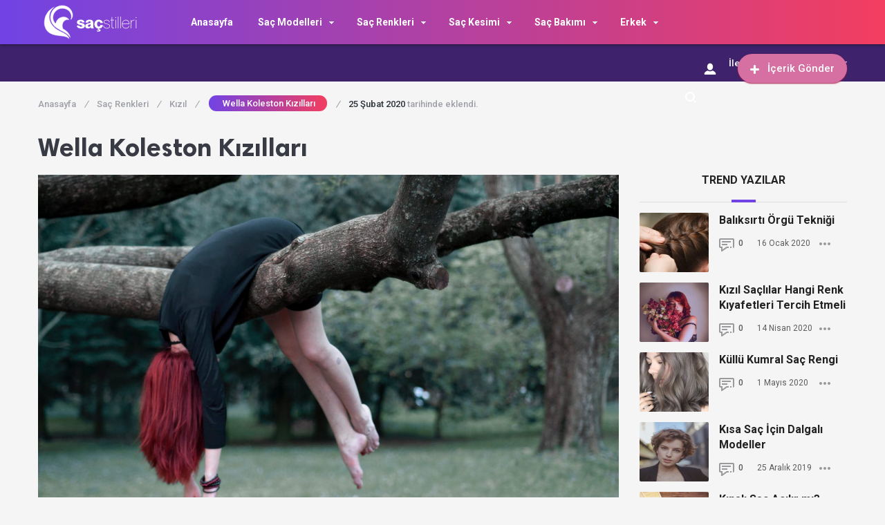

--- FILE ---
content_type: text/html; charset=UTF-8
request_url: https://sacstilleri.com/kizila-gecis-yapacaklara-wella-koleston-renk-secenekleri
body_size: 26423
content:
<!DOCTYPE html>
<html dir="ltr" lang="tr" prefix="og: https://ogp.me/ns#">
<head>
<!-- Meta Tags -->
<meta http-equiv="Content-Type" content="text/html; charset=UTF-8" />
<meta name="viewport" content="width=device-width, initial-scale=1, maximum-scale=1, user-scalable=0"/>
<link rel="pingback" href="https://sacstilleri.com/xmlrpc.php" />
<!-- Styles -->
<!-- <link rel="stylesheet" type="text/css" href="https://sacstilleri.com/wp-content/themes/birtekno/css/style.css?v=1767994259" media="all" /> -->
<!-- <link rel="stylesheet" type="text/css" href="https://sacstilleri.com/wp-content/themes/birtekno/css/media.css" media="all" /> -->
<!-- <link rel="stylesheet" type="text/css" href="https://sacstilleri.com/wp-content/themes/birtekno/vendors/owl-carousel/owl.carousel.min.css" /> -->
<link rel="stylesheet" type="text/css" href="//sacstilleri.com/wp-content/cache/wpfc-minified/f5u7iu3l/hfmr5.css" media="all"/>
<link rel="Shortcut Icon" href="https://sacstilleri.com/favicon.ico" type="image/x-icon">
<script src="https://sacstilleri.com/wp-content/themes/birtekno/js/jquery-3.3.1.min.js"></script>
<script src="https://sacstilleri.com/wp-content/themes/birtekno/vendors/owl-carousel/owl.carousel.min.js" type="text/javascript"></script><script src="https://sacstilleri.com/wp-content/themes/birtekno/js/theme.js" type="text/javascript"></script>
<script src="https://sacstilleri.com/wp-content/themes/birtekno/vendors/owl-carousel/owl.carousel2.thumbs.js" type="text/javascript"></script><!-- Google Fonts -->
<link href="https://fonts.googleapis.com/css?family=Roboto:300,400,500,700&amp;subset=latin-ext" rel="stylesheet">
<link href="https://fonts.googleapis.com/css?family=Montserrat:300,400,500,700&amp;subset=latin-ext&amp;display=swap" rel="stylesheet">
<style>
.bg, .sidebar .widget .sidebarSlider2Post #sidebarSlider2Post .owl-dots .owl-dot.active, .sidebar .widget .sidebarSlider2Post .head:before, #cancel-comment-reply-link, .aSlide .owl-nav, .uploadForm .wrapper .threeColumns label.otherInputs .post-cat ul.ui-choose li.selected, .uploadForm .wrapper .threeColumns label.otherInputs .post-cat ul.ui-choose li:hover  {background: #7143e4;background: -moz-linear-gradient(left, #7143e4 0%, #f33e5f 100%);background: -webkit-linear-gradient(left, #7143e4 0%,#f33e5f 100%);background: linear-gradient(to right, #7143e4 0%,#f33e5f 100%);filter: progid:DXImageTransform.Microsoft.gradient( startColorstr='#7143e4', endColorstr='#f33e5f',GradientType=1 );}
.bg2 {background: #533aac;background: -moz-linear-gradient(left, #533aac 1%, #533aac 100%);background: -webkit-linear-gradient(left, #533aac 1%,#533aac 100%);background: linear-gradient(to right, #533aac 1%,#533aac 100%);filter: progid:DXImageTransform.Microsoft.gradient( startColorstr='#533aac', endColorstr='#533aac',GradientType=1 );}
#site.defaultFixedHeader .mainBar,#site.defaultFixedHeaderBottom .mainBar, .mainBar .nav ul>li>ul {background: #7143e4;background: -moz-linear-gradient(left, #7143e4 0%, #f33e5f 100%);background: -webkit-linear-gradient(left, #7143e4 0%,#f33e5f 100%);background: linear-gradient(to right, #7143e4 0%,#f33e5f 100%);filter: progid:DXImageTransform.Microsoft.gradient( startColorstr='#7143e4', endColorstr='#f33e5f',GradientType=1 );}
.CbtabSlider .boxes .owl-next, .CbtabSlider .boxes .owl-prev {background: #7143e4!important;background: -moz-linear-gradient(left, #7143e4 0%, #f33e5f 100%)!important;background: -webkit-linear-gradient(left, #7143e4 0%,#f33e5f 100%)!important;background: linear-gradient(to right, #7143e4 0%,#f33e5f 100%)!important;filter: progid:DXImageTransform.Microsoft.gradient( startColorstr='#7143e4', endColorstr='#f33e5f',GradientType=1 )!important;}
.headlineOne .owl-prev:hover, .headlineOne .owl-next:hover {background:#f33e5f!important;}
.mega-menu .megaMenu .leftCats {background:#7143e4;}
.onePl .item:hover a.title, .wbCatBoxes .catBox .catCover .firstItem a.title:hover, .wbCatBoxes .catBox ul.otherPosts li.all:hover a, .wbCatBoxes .catBox ul.otherPosts li:hover span,
.categoryFocusedTabPosts .item:hover a.title, .sidebarDpl .item .text a.title:hover, .sidebarTab.commentsAndPop .sidebarDpl .item .text p.commentAuthor a,
.wbAppsTabTwo .appsTabTwoWrapper ul li:hover a.title, .sidebarTab ul.tabHead li.active, .postsOneInFiveWrapper .item:hover .text a.title, .sidebarTab.secondDesign .sidebarDpl .item .text a.title:hover,
.sidebarDefaultHead span, .singleContent .postHead .wide ul.buttons li.alternatives ul.altLinks li a:hover, .mainBar .loggedIn ul li a:hover{color:#533aac;}
.mainBar .loggedIn ul li a:hover i {background-color: #533aac;}
.sidebarTab ul.tabHead li.active:before, .sidebarDefaultHead span:before {background:#533aac}
.footerPosts ul li .text a.postCat, .footerPosts ul li .text a.postTitle:hover, .footerOe p a {color:#fc474c;}
.footerOe .footerSocial li a:hover i {background-color:#fc474c;}
.headLineTwoMiddle .owl-thumb-item.active:before {border-bottom-color: #7143e4;}
.headLineTwoMiddle .owl-thumb-item.active{border-color: #7143e4;}
.bottomBar:after{background: #3e226b;background: -moz-linear-gradient(left, #3e226b 1%, #3e226b 100%);background: -webkit-linear-gradient(left, #3e226b 1%,#3e226b 100%);background: linear-gradient(to right, #3e226b 1%,#3e226b 100%);filter: progid:DXImageTransform.Microsoft.gradient( startColorstr='#3e226b', endColorstr='#3e226b',GradientType=1 );}
.authorHead .inner:before {background-color:rgba(149,71,187,0.96)}
.tags a:hover {background:#533aac;border-color:#533aac;}
.postInner ol li:before {background-color: #533aac;}
.postInner .relatedPost {background:#ede7ff;border:1px solid #734ade;}
.postInner .relatedPost .text .left h2 a:hover {color:#734ade}
.postInner .relatedPost .text .button {background:#734ade}
.headlineOne.headlineOneMobile .eightSlide .owl-dots .owl-dot.active {background:#7143e4;}
.mainBar .nav ul>li>ul.sub-menu>li:hover>a {color:#ffffff;}
.mega-menu .megaMenu.styleTwo .rightPosts .postItem:hover .text a, .mega-menu .megaMenu .rightPosts .item:hover .text a.title, .mega-menu .megaMenu.styleThree .rightPosts .postItem:hover .text a {color:#533aac;}
.mainBar a.postUploadButton {background:#d670a2;-webkit-box-shadow: 0px 1px 2px 0px #a51d4b;-moz-box-shadow: 0px 1px 2px 0px #a51d4b;box-shadow: 0px 1px 2px 0px #a51d4b;}
.mainBar a.postUploadButton:hover {background:#d65e94;}
.editorTab .item .thumb:before {background: -moz-linear-gradient(top, rgba(125,185,232,0) 0%, #7c4ad6 100%);background: -webkit-linear-gradient(top, rgba(125,185,232,0) 0%,#7c4ad6 100%);background: linear-gradient(to bottom, rgba(125,185,232,0) 0%,#7c4ad6 100%);filter: progid:DXImageTransform.Microsoft.gradient( startColorstr='rgba(125,185,232,0)', endColorstr='#7c4ad6',GradientType=0 );}
.editorTab .item .author-name a:hover{color:#533aac;}
.editorTab .item a.title:hover{color:#533aac;}
footer.footer {background: #381a68;}
.contactPageBottom .infos ul li h2:after {background:#7143e4;}
.contactPageBottom .infos ul li a, .catTabContent .item:hover a {color:#7143e4;}
.widget .PopularNews .head:after{background:#7143e4;}
.editorTab .item .author-name:hover:after, .headBlokNew:after {background:#533aac;}
.widget .PopularNews .text a:hover, .widget .editorPosts .item .name a:hover, .sidebar .widget .sidebarTwoPl ul li.normalPost .text a:hover {color:#533aac;}
.categoryFocusedTabPosts .item.editorChoice .text a.cat, section.content .sidebar .widget .sidebarSliderPostItem .PostCategory a {background:#7143e4}
i.genelPuan {border:4px solid #7143e4;}
.wbCatTab.designTwo .categoryFocusedTabPosts .item .text a.title:hover, .wbCatTab.designThree .categoryFocusedTabPosts .item .text a.title:hover, .sidebar .widget .sidebarSlider2Post #sidebarSlider2Post .item .bott a.title:hover {color:#533aac}
.mainBar.hasShape {-webkit-box-shadow: 0px 0px 4.5px 0px rgba(17,21,25,1);-moz-box-shadow: 0px 0px 4.5px 0px rgba(17,21,25,1);box-shadow: 0px 0px 4.5px 0px rgba(17,21,25,1);}
#newsSend>.content>div .row>div:first-child>strong strong{color: #7143e4}
#newsSend>.content>div .row>div:first-child form .category ul li a.active{background: #7143e4; border-color: #7143e4;}
#newsSend>.content>div .row>div:last-child .file span{background: #7143e4}
.infos>a i{background: #7143e4}
.infos ul li a i{background: #7143e4}
.infinityDiv h4{color: #7143e4}
</style>
<!-- Global site tag (gtag.js) - Google Analytics -->
<script async src="https://www.googletagmanager.com/gtag/js?id=UA-37608046-8"></script>
<script>
window.dataLayer = window.dataLayer || [];
function gtag(){dataLayer.push(arguments);}
gtag('js', new Date());
gtag('config', 'UA-37608046-8');
</script>
<title>Wella Koleston Kızılları</title>
<style>img:is([sizes="auto" i], [sizes^="auto," i]) { contain-intrinsic-size: 3000px 1500px }</style>
<!-- All in One SEO 4.9.3 - aioseo.com -->
<meta name="description" content="En iddialı renklerden olan kızılı deneyecek üstelik de kendin boyayacak kadar cesur musun! Peki bakalım Wella Koleston markasını seçersen, seçeneklerin neler?" />
<meta name="robots" content="max-image-preview:large" />
<meta name="author" content="Begüm BİLGİNCAN ÖNER"/>
<link rel="canonical" href="https://sacstilleri.com/kizila-gecis-yapacaklara-wella-koleston-renk-secenekleri" />
<meta name="generator" content="All in One SEO (AIOSEO) 4.9.3" />
<meta property="og:locale" content="tr_TR" />
<meta property="og:site_name" content="sacstilleri.com - Türkiye&#039;nin En Büyük Saç Stil Merkezi" />
<meta property="og:type" content="activity" />
<meta property="og:title" content="Wella Koleston Kızılları" />
<meta property="og:description" content="En iddialı renklerden olan kızılı deneyecek üstelik de kendin boyayacak kadar cesur musun! Peki bakalım Wella Koleston markasını seçersen, seçeneklerin neler?" />
<meta property="og:url" content="https://sacstilleri.com/kizila-gecis-yapacaklara-wella-koleston-renk-secenekleri" />
<meta name="twitter:card" content="summary" />
<meta name="twitter:title" content="Wella Koleston Kızılları" />
<meta name="twitter:description" content="En iddialı renklerden olan kızılı deneyecek üstelik de kendin boyayacak kadar cesur musun! Peki bakalım Wella Koleston markasını seçersen, seçeneklerin neler?" />
<!-- All in One SEO -->
<link rel="alternate" type="application/rss+xml" title="sacstilleri.com &raquo; Wella Koleston Kızılları yorum akışı" href="https://sacstilleri.com/kizila-gecis-yapacaklara-wella-koleston-renk-secenekleri/feed" />
<!-- <link rel='stylesheet' id='wp-block-library-css' href='https://sacstilleri.com/wp-includes/css/dist/block-library/style.min.css?ver=6.8.3' type='text/css' media='all' /> -->
<link rel="stylesheet" type="text/css" href="//sacstilleri.com/wp-content/cache/wpfc-minified/9lcwfmby/hfmr5.css" media="all"/>
<style id='classic-theme-styles-inline-css' type='text/css'>
/*! This file is auto-generated */
.wp-block-button__link{color:#fff;background-color:#32373c;border-radius:9999px;box-shadow:none;text-decoration:none;padding:calc(.667em + 2px) calc(1.333em + 2px);font-size:1.125em}.wp-block-file__button{background:#32373c;color:#fff;text-decoration:none}
</style>
<!-- <link rel='stylesheet' id='aioseo/css/src/vue/standalone/blocks/table-of-contents/global.scss-css' href='https://sacstilleri.com/wp-content/plugins/all-in-one-seo-pack/dist/Lite/assets/css/table-of-contents/global.e90f6d47.css?ver=4.9.3' type='text/css' media='all' /> -->
<link rel="stylesheet" type="text/css" href="//sacstilleri.com/wp-content/cache/wpfc-minified/llzo6ymf/dj5fs.css" media="all"/>
<style id='global-styles-inline-css' type='text/css'>
:root{--wp--preset--aspect-ratio--square: 1;--wp--preset--aspect-ratio--4-3: 4/3;--wp--preset--aspect-ratio--3-4: 3/4;--wp--preset--aspect-ratio--3-2: 3/2;--wp--preset--aspect-ratio--2-3: 2/3;--wp--preset--aspect-ratio--16-9: 16/9;--wp--preset--aspect-ratio--9-16: 9/16;--wp--preset--color--black: #000000;--wp--preset--color--cyan-bluish-gray: #abb8c3;--wp--preset--color--white: #ffffff;--wp--preset--color--pale-pink: #f78da7;--wp--preset--color--vivid-red: #cf2e2e;--wp--preset--color--luminous-vivid-orange: #ff6900;--wp--preset--color--luminous-vivid-amber: #fcb900;--wp--preset--color--light-green-cyan: #7bdcb5;--wp--preset--color--vivid-green-cyan: #00d084;--wp--preset--color--pale-cyan-blue: #8ed1fc;--wp--preset--color--vivid-cyan-blue: #0693e3;--wp--preset--color--vivid-purple: #9b51e0;--wp--preset--gradient--vivid-cyan-blue-to-vivid-purple: linear-gradient(135deg,rgba(6,147,227,1) 0%,rgb(155,81,224) 100%);--wp--preset--gradient--light-green-cyan-to-vivid-green-cyan: linear-gradient(135deg,rgb(122,220,180) 0%,rgb(0,208,130) 100%);--wp--preset--gradient--luminous-vivid-amber-to-luminous-vivid-orange: linear-gradient(135deg,rgba(252,185,0,1) 0%,rgba(255,105,0,1) 100%);--wp--preset--gradient--luminous-vivid-orange-to-vivid-red: linear-gradient(135deg,rgba(255,105,0,1) 0%,rgb(207,46,46) 100%);--wp--preset--gradient--very-light-gray-to-cyan-bluish-gray: linear-gradient(135deg,rgb(238,238,238) 0%,rgb(169,184,195) 100%);--wp--preset--gradient--cool-to-warm-spectrum: linear-gradient(135deg,rgb(74,234,220) 0%,rgb(151,120,209) 20%,rgb(207,42,186) 40%,rgb(238,44,130) 60%,rgb(251,105,98) 80%,rgb(254,248,76) 100%);--wp--preset--gradient--blush-light-purple: linear-gradient(135deg,rgb(255,206,236) 0%,rgb(152,150,240) 100%);--wp--preset--gradient--blush-bordeaux: linear-gradient(135deg,rgb(254,205,165) 0%,rgb(254,45,45) 50%,rgb(107,0,62) 100%);--wp--preset--gradient--luminous-dusk: linear-gradient(135deg,rgb(255,203,112) 0%,rgb(199,81,192) 50%,rgb(65,88,208) 100%);--wp--preset--gradient--pale-ocean: linear-gradient(135deg,rgb(255,245,203) 0%,rgb(182,227,212) 50%,rgb(51,167,181) 100%);--wp--preset--gradient--electric-grass: linear-gradient(135deg,rgb(202,248,128) 0%,rgb(113,206,126) 100%);--wp--preset--gradient--midnight: linear-gradient(135deg,rgb(2,3,129) 0%,rgb(40,116,252) 100%);--wp--preset--font-size--small: 13px;--wp--preset--font-size--medium: 20px;--wp--preset--font-size--large: 36px;--wp--preset--font-size--x-large: 42px;--wp--preset--spacing--20: 0.44rem;--wp--preset--spacing--30: 0.67rem;--wp--preset--spacing--40: 1rem;--wp--preset--spacing--50: 1.5rem;--wp--preset--spacing--60: 2.25rem;--wp--preset--spacing--70: 3.38rem;--wp--preset--spacing--80: 5.06rem;--wp--preset--shadow--natural: 6px 6px 9px rgba(0, 0, 0, 0.2);--wp--preset--shadow--deep: 12px 12px 50px rgba(0, 0, 0, 0.4);--wp--preset--shadow--sharp: 6px 6px 0px rgba(0, 0, 0, 0.2);--wp--preset--shadow--outlined: 6px 6px 0px -3px rgba(255, 255, 255, 1), 6px 6px rgba(0, 0, 0, 1);--wp--preset--shadow--crisp: 6px 6px 0px rgba(0, 0, 0, 1);}:where(.is-layout-flex){gap: 0.5em;}:where(.is-layout-grid){gap: 0.5em;}body .is-layout-flex{display: flex;}.is-layout-flex{flex-wrap: wrap;align-items: center;}.is-layout-flex > :is(*, div){margin: 0;}body .is-layout-grid{display: grid;}.is-layout-grid > :is(*, div){margin: 0;}:where(.wp-block-columns.is-layout-flex){gap: 2em;}:where(.wp-block-columns.is-layout-grid){gap: 2em;}:where(.wp-block-post-template.is-layout-flex){gap: 1.25em;}:where(.wp-block-post-template.is-layout-grid){gap: 1.25em;}.has-black-color{color: var(--wp--preset--color--black) !important;}.has-cyan-bluish-gray-color{color: var(--wp--preset--color--cyan-bluish-gray) !important;}.has-white-color{color: var(--wp--preset--color--white) !important;}.has-pale-pink-color{color: var(--wp--preset--color--pale-pink) !important;}.has-vivid-red-color{color: var(--wp--preset--color--vivid-red) !important;}.has-luminous-vivid-orange-color{color: var(--wp--preset--color--luminous-vivid-orange) !important;}.has-luminous-vivid-amber-color{color: var(--wp--preset--color--luminous-vivid-amber) !important;}.has-light-green-cyan-color{color: var(--wp--preset--color--light-green-cyan) !important;}.has-vivid-green-cyan-color{color: var(--wp--preset--color--vivid-green-cyan) !important;}.has-pale-cyan-blue-color{color: var(--wp--preset--color--pale-cyan-blue) !important;}.has-vivid-cyan-blue-color{color: var(--wp--preset--color--vivid-cyan-blue) !important;}.has-vivid-purple-color{color: var(--wp--preset--color--vivid-purple) !important;}.has-black-background-color{background-color: var(--wp--preset--color--black) !important;}.has-cyan-bluish-gray-background-color{background-color: var(--wp--preset--color--cyan-bluish-gray) !important;}.has-white-background-color{background-color: var(--wp--preset--color--white) !important;}.has-pale-pink-background-color{background-color: var(--wp--preset--color--pale-pink) !important;}.has-vivid-red-background-color{background-color: var(--wp--preset--color--vivid-red) !important;}.has-luminous-vivid-orange-background-color{background-color: var(--wp--preset--color--luminous-vivid-orange) !important;}.has-luminous-vivid-amber-background-color{background-color: var(--wp--preset--color--luminous-vivid-amber) !important;}.has-light-green-cyan-background-color{background-color: var(--wp--preset--color--light-green-cyan) !important;}.has-vivid-green-cyan-background-color{background-color: var(--wp--preset--color--vivid-green-cyan) !important;}.has-pale-cyan-blue-background-color{background-color: var(--wp--preset--color--pale-cyan-blue) !important;}.has-vivid-cyan-blue-background-color{background-color: var(--wp--preset--color--vivid-cyan-blue) !important;}.has-vivid-purple-background-color{background-color: var(--wp--preset--color--vivid-purple) !important;}.has-black-border-color{border-color: var(--wp--preset--color--black) !important;}.has-cyan-bluish-gray-border-color{border-color: var(--wp--preset--color--cyan-bluish-gray) !important;}.has-white-border-color{border-color: var(--wp--preset--color--white) !important;}.has-pale-pink-border-color{border-color: var(--wp--preset--color--pale-pink) !important;}.has-vivid-red-border-color{border-color: var(--wp--preset--color--vivid-red) !important;}.has-luminous-vivid-orange-border-color{border-color: var(--wp--preset--color--luminous-vivid-orange) !important;}.has-luminous-vivid-amber-border-color{border-color: var(--wp--preset--color--luminous-vivid-amber) !important;}.has-light-green-cyan-border-color{border-color: var(--wp--preset--color--light-green-cyan) !important;}.has-vivid-green-cyan-border-color{border-color: var(--wp--preset--color--vivid-green-cyan) !important;}.has-pale-cyan-blue-border-color{border-color: var(--wp--preset--color--pale-cyan-blue) !important;}.has-vivid-cyan-blue-border-color{border-color: var(--wp--preset--color--vivid-cyan-blue) !important;}.has-vivid-purple-border-color{border-color: var(--wp--preset--color--vivid-purple) !important;}.has-vivid-cyan-blue-to-vivid-purple-gradient-background{background: var(--wp--preset--gradient--vivid-cyan-blue-to-vivid-purple) !important;}.has-light-green-cyan-to-vivid-green-cyan-gradient-background{background: var(--wp--preset--gradient--light-green-cyan-to-vivid-green-cyan) !important;}.has-luminous-vivid-amber-to-luminous-vivid-orange-gradient-background{background: var(--wp--preset--gradient--luminous-vivid-amber-to-luminous-vivid-orange) !important;}.has-luminous-vivid-orange-to-vivid-red-gradient-background{background: var(--wp--preset--gradient--luminous-vivid-orange-to-vivid-red) !important;}.has-very-light-gray-to-cyan-bluish-gray-gradient-background{background: var(--wp--preset--gradient--very-light-gray-to-cyan-bluish-gray) !important;}.has-cool-to-warm-spectrum-gradient-background{background: var(--wp--preset--gradient--cool-to-warm-spectrum) !important;}.has-blush-light-purple-gradient-background{background: var(--wp--preset--gradient--blush-light-purple) !important;}.has-blush-bordeaux-gradient-background{background: var(--wp--preset--gradient--blush-bordeaux) !important;}.has-luminous-dusk-gradient-background{background: var(--wp--preset--gradient--luminous-dusk) !important;}.has-pale-ocean-gradient-background{background: var(--wp--preset--gradient--pale-ocean) !important;}.has-electric-grass-gradient-background{background: var(--wp--preset--gradient--electric-grass) !important;}.has-midnight-gradient-background{background: var(--wp--preset--gradient--midnight) !important;}.has-small-font-size{font-size: var(--wp--preset--font-size--small) !important;}.has-medium-font-size{font-size: var(--wp--preset--font-size--medium) !important;}.has-large-font-size{font-size: var(--wp--preset--font-size--large) !important;}.has-x-large-font-size{font-size: var(--wp--preset--font-size--x-large) !important;}
:where(.wp-block-post-template.is-layout-flex){gap: 1.25em;}:where(.wp-block-post-template.is-layout-grid){gap: 1.25em;}
:where(.wp-block-columns.is-layout-flex){gap: 2em;}:where(.wp-block-columns.is-layout-grid){gap: 2em;}
:root :where(.wp-block-pullquote){font-size: 1.5em;line-height: 1.6;}
</style>
<!-- <link rel='stylesheet' id='contact-form-7-css' href='https://sacstilleri.com/wp-content/plugins/contact-form-7/includes/css/styles.css?ver=6.1.4' type='text/css' media='all' /> -->
<!-- <link rel='stylesheet' id='fontawsome-css-css' href='https://sacstilleri.com/wp-content/plugins/social-login/css/font-awesome/font-awesome.min.css?ver=3.3.8' type='text/css' media='all' /> -->
<!-- <link rel='stylesheet' id='apsl-frontend-css-css' href='https://sacstilleri.com/wp-content/plugins/social-login/css/frontend.css?ver=3.3.8' type='text/css' media='all' /> -->
<!-- <link rel='stylesheet' id='toc-screen-css' href='https://sacstilleri.com/wp-content/plugins/table-of-contents-plus/screen.min.css?ver=2411.1' type='text/css' media='all' /> -->
<link rel="stylesheet" type="text/css" href="//sacstilleri.com/wp-content/cache/wpfc-minified/g11406ue/i1jr7.css" media="all"/>
<style id='toc-screen-inline-css' type='text/css'>
div#toc_container ul li {font-size: 75%;}
</style>
<!-- <link rel='stylesheet' id='usp_style-css' href='https://sacstilleri.com/wp-content/plugins/user-submitted-posts/resources/usp.css?ver=20251210' type='text/css' media='all' /> -->
<!-- <link rel='stylesheet' id='slb_core-css' href='https://sacstilleri.com/wp-content/plugins/simple-lightbox/client/css/app.css?ver=2.9.4' type='text/css' media='all' /> -->
<link rel="stylesheet" type="text/css" href="//sacstilleri.com/wp-content/cache/wpfc-minified/2frxkj4s/i1jr7.css" media="all"/>
<!-- <link rel='stylesheet' id='wp-paginate-css' href='https://sacstilleri.com/wp-content/plugins/wp-paginate/css/wp-paginate.css?ver=2.2.4' type='text/css' media='screen' /> -->
<link rel="stylesheet" type="text/css" href="//sacstilleri.com/wp-content/cache/wpfc-minified/qhcfrjzb/hfmr5.css" media="screen"/>
<script type="text/javascript" src="https://sacstilleri.com/wp-includes/js/jquery/jquery.min.js?ver=3.7.1" id="jquery-core-js"></script>
<script type="text/javascript" src="https://sacstilleri.com/wp-includes/js/jquery/jquery-migrate.min.js?ver=3.4.1" id="jquery-migrate-js"></script>
<script type="text/javascript" src="https://sacstilleri.com/wp-content/themes/birtekno/js/jquery.validate.js?ver=6.8.3" id="validate-script-js"></script>
<script type="text/javascript" id="ajax-auth-script-js-extra">
/* <![CDATA[ */
var ajax_auth_object = {"ajaxurl":"https:\/\/sacstilleri.com\/wp-admin\/admin-ajax.php","redirecturl":"https:\/\/sacstilleri.com","loadingmessage":"Bilgiler g\u00f6nderiliyor, l\u00fctfen bekleyin..."};
/* ]]> */
</script>
<script type="text/javascript" src="https://sacstilleri.com/wp-content/themes/birtekno/js/ajax-auth-script.js?ver=6.8.3" id="ajax-auth-script-js"></script>
<script type="text/javascript" src="https://sacstilleri.com/wp-content/plugins/social-login/js/frontend.js?ver=3.3.8" id="apsl-frontend-js-js"></script>
<script type="text/javascript" src="https://sacstilleri.com/wp-content/plugins/user-submitted-posts/resources/jquery.cookie.js?ver=20251210" id="usp_cookie-js"></script>
<script type="text/javascript" src="https://sacstilleri.com/wp-content/plugins/user-submitted-posts/resources/jquery.parsley.min.js?ver=20251210" id="usp_parsley-js"></script>
<script type="text/javascript" id="usp_core-js-before">
/* <![CDATA[ */
var usp_custom_field = "usp_custom_field"; var usp_custom_field_2 = ""; var usp_custom_checkbox = ""; var usp_case_sensitivity = "false"; var usp_min_images = 0; var usp_max_images = 1; var usp_parsley_error = "Yanl\u0131\u015f cevap."; var usp_multiple_cats = 0; var usp_existing_tags = 0; var usp_recaptcha_disp = "hide"; var usp_recaptcha_vers = 2; var usp_recaptcha_key = ""; var challenge_nonce = "6bd08d86a4"; var ajax_url = "https:\/\/sacstilleri.com\/wp-admin\/admin-ajax.php"; 
/* ]]> */
</script>
<script type="text/javascript" src="https://sacstilleri.com/wp-content/plugins/user-submitted-posts/resources/jquery.usp.core.js?ver=20251210" id="usp_core-js"></script>
<link rel="https://api.w.org/" href="https://sacstilleri.com/wp-json/" /><link rel="alternate" title="JSON" type="application/json" href="https://sacstilleri.com/wp-json/wp/v2/posts/2652" /><link rel="EditURI" type="application/rsd+xml" title="RSD" href="https://sacstilleri.com/xmlrpc.php?rsd" />
<meta name="generator" content="WordPress 6.8.3" />
<link rel='shortlink' href='https://sacstilleri.com/?p=2652' />
<link rel="alternate" title="oEmbed (JSON)" type="application/json+oembed" href="https://sacstilleri.com/wp-json/oembed/1.0/embed?url=https%3A%2F%2Fsacstilleri.com%2Fkizila-gecis-yapacaklara-wella-koleston-renk-secenekleri" />
<link rel="alternate" title="oEmbed (XML)" type="text/xml+oembed" href="https://sacstilleri.com/wp-json/oembed/1.0/embed?url=https%3A%2F%2Fsacstilleri.com%2Fkizila-gecis-yapacaklara-wella-koleston-renk-secenekleri&#038;format=xml" />
</head>
<body data-rsssl=1 class="wp-singular post-template-default single single-post postid-2652 single-format-standard wp-theme-birtekno">
<!-- Header Search -->
<div class="searchBox" style="display:none;">
<div class="searchBoxInner">
<form role="search" method="get" id="searchform" action="https://sacstilleri.com/">
<input  TYPE="TEXT" name="s" id="s" placeholder="Aranacak Kelimeyi Yazıp Enter'a Basınız.." autofocus>
<input type="submit">
<div class="sbClose"><img src="https://sacstilleri.com/wp-content/themes/birtekno/img/icons/searcBoxClose.png" alt="Kapat"/></div>
</form>
</div>
</div>
<div class="mobile-menu">
<ul>
<li id="menu-item-735" class="menu-item menu-item-type-custom menu-item-object-custom menu-item-735"><a title="						">Anasayfa</a></li>
<li id="menu-item-771" class="menu-item menu-item-type-post_type menu-item-object-page menu-item-771"><a href="https://sacstilleri.com/giris-kayit-sayfasi" title="						">Giriş / Kayıt Sayfası</a></li>
<li id="menu-item-772" class="menu-item menu-item-type-post_type menu-item-object-page menu-item-772"><a href="https://sacstilleri.com/icerik-gonder" title="						">İçerik Gönder</a></li>
<li id="menu-item-770" class="menu-item menu-item-type-post_type menu-item-object-page menu-item-770"><a href="https://sacstilleri.com/iletisim" title="						">İletişim</a></li>
<li id="menu-item-13328" class="menu-item menu-item-type-taxonomy menu-item-object-category menu-item-has-children menu-item-13328"><a href="https://sacstilleri.com/sac-modelleri">Saç Modelleri</a>
<ul class="sub-menu">
<li id="menu-item-13329" class="menu-item menu-item-type-taxonomy menu-item-object-category menu-item-13329"><a href="https://sacstilleri.com/sac-modelleri/at-kuyrugu">At Kuyruğu</a></li>
<li id="menu-item-13330" class="menu-item menu-item-type-taxonomy menu-item-object-category menu-item-13330"><a href="https://sacstilleri.com/sac-modelleri/dalgali-sac">Dalgalı Saç</a></li>
<li id="menu-item-13331" class="menu-item menu-item-type-taxonomy menu-item-object-category menu-item-13331"><a href="https://sacstilleri.com/sac-modelleri/duz-sac">Düz Saç</a></li>
<li id="menu-item-13332" class="menu-item menu-item-type-taxonomy menu-item-object-category menu-item-13332"><a href="https://sacstilleri.com/sac-modelleri/kivircik-sac">Kıvırcık Saç</a></li>
<li id="menu-item-13333" class="menu-item menu-item-type-taxonomy menu-item-object-category menu-item-13333"><a href="https://sacstilleri.com/sac-modelleri/orgu">Örgü</a></li>
<li id="menu-item-13335" class="menu-item menu-item-type-taxonomy menu-item-object-category menu-item-13335"><a href="https://sacstilleri.com/sac-modelleri/topuz">Topuz</a></li>
<li id="menu-item-23834" class="menu-item menu-item-type-taxonomy menu-item-object-category menu-item-23834"><a href="https://sacstilleri.com/sac-modelleri/yuz-tipine-gore-sac-modelleri">Yüz Tipine Göre Saç Modelleri</a></li>
</ul>
</li>
<li id="menu-item-13334" class="menu-item menu-item-type-taxonomy menu-item-object-category menu-item-13334"><a href="https://sacstilleri.com/sac-modelleri/sac-aksesuarlari">Saç Aksesuarları</a></li>
<li id="menu-item-13361" class="menu-item menu-item-type-taxonomy menu-item-object-category current-post-ancestor menu-item-has-children menu-item-13361"><a href="https://sacstilleri.com/sac-renkleri">Saç Renkleri</a>
<ul class="sub-menu">
<li id="menu-item-13362" class="menu-item menu-item-type-taxonomy menu-item-object-category menu-item-13362"><a href="https://sacstilleri.com/sac-renkleri/bakir">Bakır</a></li>
<li id="menu-item-13363" class="menu-item menu-item-type-taxonomy menu-item-object-category menu-item-13363"><a href="https://sacstilleri.com/sac-renkleri/balyaj">Balyaj</a></li>
<li id="menu-item-13364" class="menu-item menu-item-type-taxonomy menu-item-object-category current-post-ancestor current-menu-parent current-post-parent menu-item-13364"><a href="https://sacstilleri.com/sac-renkleri/kizil">Kızıl</a></li>
<li id="menu-item-13365" class="menu-item menu-item-type-taxonomy menu-item-object-category menu-item-13365"><a href="https://sacstilleri.com/sac-renkleri/kumral">Kumral</a></li>
<li id="menu-item-13366" class="menu-item menu-item-type-taxonomy menu-item-object-category menu-item-13366"><a href="https://sacstilleri.com/sac-renkleri/ombre">Ombre</a></li>
<li id="menu-item-13367" class="menu-item menu-item-type-taxonomy menu-item-object-category menu-item-13367"><a href="https://sacstilleri.com/sac-renkleri/rengarenk">Rengarenk</a></li>
<li id="menu-item-13368" class="menu-item menu-item-type-taxonomy menu-item-object-category menu-item-13368"><a href="https://sacstilleri.com/sac-renkleri/sarisin">Sarışın</a></li>
<li id="menu-item-13369" class="menu-item menu-item-type-taxonomy menu-item-object-category menu-item-13369"><a href="https://sacstilleri.com/sac-renkleri/siyah">Siyah</a></li>
<li id="menu-item-13370" class="menu-item menu-item-type-taxonomy menu-item-object-category menu-item-13370"><a href="https://sacstilleri.com/sac-renkleri/sombre">Sombre</a></li>
</ul>
</li>
<li id="menu-item-13371" class="menu-item menu-item-type-taxonomy menu-item-object-category menu-item-has-children menu-item-13371"><a href="https://sacstilleri.com/sac-kesimi">Saç Kesimi</a>
<ul class="sub-menu">
<li id="menu-item-13372" class="menu-item menu-item-type-taxonomy menu-item-object-category menu-item-13372"><a href="https://sacstilleri.com/sac-kesimi/duz-kesim-sac">Küt Saç</a></li>
<li id="menu-item-13373" class="menu-item menu-item-type-taxonomy menu-item-object-category menu-item-13373"><a href="https://sacstilleri.com/sac-kesimi/katli-sac">Katlı Saç</a></li>
<li id="menu-item-13374" class="menu-item menu-item-type-taxonomy menu-item-object-category menu-item-13374"><a href="https://sacstilleri.com/sac-kesimi/kisa-sac">Kısa Saç</a></li>
<li id="menu-item-13375" class="menu-item menu-item-type-taxonomy menu-item-object-category menu-item-13375"><a href="https://sacstilleri.com/sac-kesimi/orta-boy-sac">Orta Boy Saç</a></li>
<li id="menu-item-13376" class="menu-item menu-item-type-taxonomy menu-item-object-category menu-item-13376"><a href="https://sacstilleri.com/sac-kesimi/percem">Perçem</a></li>
<li id="menu-item-13377" class="menu-item menu-item-type-taxonomy menu-item-object-category menu-item-13377"><a href="https://sacstilleri.com/sac-kesimi/uzun-sac">Uzun Saç</a></li>
<li id="menu-item-23835" class="menu-item menu-item-type-taxonomy menu-item-object-category menu-item-23835"><a href="https://sacstilleri.com/sac-kesimi/yuz-tipine-gore-sac-kesimleri">Yüz Tipine Göre Saç Kesimleri</a></li>
</ul>
</li>
<li id="menu-item-13378" class="menu-item menu-item-type-taxonomy menu-item-object-category menu-item-has-children menu-item-13378"><a href="https://sacstilleri.com/sac-bakimi">Saç Bakımı</a>
<ul class="sub-menu">
<li id="menu-item-13379" class="menu-item menu-item-type-taxonomy menu-item-object-category menu-item-13379"><a href="https://sacstilleri.com/sac-bakimi/boyali-saclar">Boyalı Saçlar</a></li>
<li id="menu-item-13380" class="menu-item menu-item-type-taxonomy menu-item-object-category menu-item-13380"><a href="https://sacstilleri.com/sac-bakimi/ince-telli-saclar">İnce Telli Saçlar</a></li>
<li id="menu-item-13381" class="menu-item menu-item-type-taxonomy menu-item-object-category menu-item-13381"><a href="https://sacstilleri.com/sac-bakimi/kepekli-saclar">Kepekli Saçlar</a></li>
<li id="menu-item-13382" class="menu-item menu-item-type-taxonomy menu-item-object-category menu-item-13382"><a href="https://sacstilleri.com/sac-bakimi/kuru-saclar">Kuru Saçlar</a></li>
<li id="menu-item-13383" class="menu-item menu-item-type-taxonomy menu-item-object-category menu-item-13383"><a href="https://sacstilleri.com/sac-bakimi/sac-dokulmesi">Saç Dökülmesi</a></li>
<li id="menu-item-13384" class="menu-item menu-item-type-taxonomy menu-item-object-category menu-item-13384"><a href="https://sacstilleri.com/sac-bakimi/sac-gurlestirme">Saç Gürleştirme</a></li>
<li id="menu-item-13385" class="menu-item menu-item-type-taxonomy menu-item-object-category menu-item-13385"><a href="https://sacstilleri.com/sac-bakimi/sac-uzatma">Saç Uzatma</a></li>
<li id="menu-item-13386" class="menu-item menu-item-type-taxonomy menu-item-object-category menu-item-13386"><a href="https://sacstilleri.com/sac-bakimi/yagli-saclar">Yağlı Saçlar</a></li>
<li id="menu-item-13387" class="menu-item menu-item-type-taxonomy menu-item-object-category menu-item-13387"><a href="https://sacstilleri.com/sac-bakimi/yipranmis-saclar">Yıpranmış Saçlar</a></li>
</ul>
</li>
<li id="menu-item-13388" class="menu-item menu-item-type-taxonomy menu-item-object-category menu-item-has-children menu-item-13388"><a href="https://sacstilleri.com/erkek">Erkek</a>
<ul class="sub-menu">
<li id="menu-item-13391" class="menu-item menu-item-type-taxonomy menu-item-object-category menu-item-13391"><a href="https://sacstilleri.com/erkek/duz-sac-modelleri">Düz Saç Modelleri</a></li>
<li id="menu-item-13395" class="menu-item menu-item-type-taxonomy menu-item-object-category menu-item-13395"><a href="https://sacstilleri.com/erkek/uzun-sac-modelleri">Uzun Saç Modelleri</a></li>
<li id="menu-item-13390" class="menu-item menu-item-type-taxonomy menu-item-object-category menu-item-13390"><a href="https://sacstilleri.com/erkek/dalgali-sac-modelleri">Dalgalı Saç Modelleri</a></li>
<li id="menu-item-13393" class="menu-item menu-item-type-taxonomy menu-item-object-category menu-item-13393"><a href="https://sacstilleri.com/erkek/kivircik-sac-modelleri">Kıvırcık Saç Modelleri</a></li>
<li id="menu-item-13392" class="menu-item menu-item-type-taxonomy menu-item-object-category menu-item-13392"><a href="https://sacstilleri.com/erkek/kisa-sac-modelleri">Kısa Saç Modelleri</a></li>
<li id="menu-item-13389" class="menu-item menu-item-type-taxonomy menu-item-object-category menu-item-13389"><a href="https://sacstilleri.com/erkek/biyik-modelleri">Bıyık Modelleri</a></li>
<li id="menu-item-13394" class="menu-item menu-item-type-taxonomy menu-item-object-category menu-item-13394"><a href="https://sacstilleri.com/erkek/sakal-modelleri">Sakal Modelleri</a></li>
</ul>
</li>
</ul>
</div>
<!-- Site -->
<div id="site" class="defaultFixedHeader">
<!-- Header -->
<header class="logoCenterInMobile">
<!-- MainBar -->
<div class="mainBar bg hasShape" id="mainBar">
<div class="container">
<!-- Mobile Search -->
<div class="mobileSearch"><i><img src="https://sacstilleri.com/wp-content/themes/birtekno/img/svg/search.svg"></i></div>
<a href="https://sacstilleri.com/giris-kayit-sayfasi" class="mobileUser"><i><img src="https://sacstilleri.com/wp-content/themes/birtekno/img/svg/user.svg"></i></a>
<!-- Logo -->
<div class="logo">
<a href="https://sacstilleri.com">
<img src="https://sacstilleri.com/wp-content/uploads/2019/12/sacstilleri-logo.png" alt="sacstilleri.com" />
</a>
</div>
<!-- Nav -->
<div class="nav">
<ul>
<li id="menu-item-738" class="active menu-item menu-item-type-custom menu-item-object-custom menu-item-738"><a href="/" title="						">Anasayfa</a></li>
<li id="menu-item-1481" class="has-mega-menu menu-item menu-item-type-taxonomy menu-item-object-category menu-item-1481"><a href="https://sacstilleri.com/sac-modelleri">Saç Modelleri</a><div id="mega-menu-1481" class="mega-menu"><div class="megaMenu styleTwo">
<div class="leftCats">
<div class="inner">
<a href="https://sacstilleri.com/sac-modelleri/at-kuyrugu">At Kuyruğu</a>
<a href="https://sacstilleri.com/sac-modelleri/dalgali-sac">Dalgalı Saç</a>
<a href="https://sacstilleri.com/sac-modelleri/duz-sac">Düz Saç</a>
<a href="https://sacstilleri.com/sac-modelleri/kivircik-sac">Kıvırcık Saç</a>
<a href="https://sacstilleri.com/sac-modelleri/orgu">Örgü</a>
<a href="https://sacstilleri.com/sac-modelleri/sac-aksesuarlari">Saç Aksesuarları</a>
<a href="https://sacstilleri.com/sac-modelleri/topuz">Topuz</a>
<a href="https://sacstilleri.com/sac-modelleri/yuz-tipine-gore-sac-modelleri">Yüz Tipine Göre Saç Modelleri</a>
</div>
</div>
<div class="rightPosts">
<div class="wrapper styleTwo owl-carousel">
<div class="postItem">
<div class="thumb">
<div class="thumbW">
<a href="https://sacstilleri.com/cam-sac-nedir">
<img class="lazy" src="https://sacstilleri.com/wp-content/themes/birtekno/img/lazyload.jpg" data-src="https://sacstilleri.com/wp-content/uploads/2023/12/glasshaircover-320x220.jpg">
</a>
</div>
</div>
<div class="text">
<a href="https://sacstilleri.com/cam-sac-nedir">Cam Saç Nedir?</a>
<p>28 Aralık 2023</p>
</div>
</div>
<div class="postItem">
<div class="thumb">
<div class="thumbW">
<a href="https://sacstilleri.com/fularli-orgu-modeli">
<img class="lazy" src="https://sacstilleri.com/wp-content/themes/birtekno/img/lazyload.jpg" data-src="https://sacstilleri.com/wp-content/uploads/2023/10/fularliorgucover-320x220.jpeg">
</a>
</div>
</div>
<div class="text">
<a href="https://sacstilleri.com/fularli-orgu-modeli">Fularlı Örgü Modeli</a>
<p>4 Ekim 2023</p>
</div>
</div>
<div class="postItem">
<div class="thumb">
<div class="thumbW">
<a href="https://sacstilleri.com/sac-incisi">
<img class="lazy" src="https://sacstilleri.com/wp-content/themes/birtekno/img/lazyload.jpg" data-src="https://sacstilleri.com/wp-content/uploads/2023/09/WhatsApp-Image-2023-09-08-at-22.27.30-320x220.jpeg">
</a>
</div>
</div>
<div class="text">
<a href="https://sacstilleri.com/sac-incisi">Saç İncisi</a>
<p>9 Eylül 2023</p>
</div>
</div>
<div class="postItem">
<div class="thumb">
<div class="thumbW">
<a href="https://sacstilleri.com/sepet-orgu">
<img class="lazy" src="https://sacstilleri.com/wp-content/themes/birtekno/img/lazyload.jpg" data-src="https://sacstilleri.com/wp-content/uploads/2023/07/orgumodeli19-320x220.jpg">
</a>
</div>
</div>
<div class="text">
<a href="https://sacstilleri.com/sepet-orgu">Sepet Örgü</a>
<p>29 Temmuz 2023</p>
</div>
</div>
<div class="postItem">
<div class="thumb">
<div class="thumbW">
<a href="https://sacstilleri.com/sac-zinciri">
<img class="lazy" src="https://sacstilleri.com/wp-content/themes/birtekno/img/lazyload.jpg" data-src="https://sacstilleri.com/wp-content/uploads/2023/07/saczinciri_840x560-320x220.jpg">
</a>
</div>
</div>
<div class="text">
<a href="https://sacstilleri.com/sac-zinciri">Saç Zinciri</a>
<p>26 Temmuz 2023</p>
</div>
</div>
<div class="postItem">
<div class="thumb">
<div class="thumbW">
<a href="https://sacstilleri.com/uzun-yuz-tipine-gore-sac-modelleri">
<img class="lazy" src="https://sacstilleri.com/wp-content/themes/birtekno/img/lazyload.jpg" data-src="https://sacstilleri.com/wp-content/uploads/2023/07/free-photo-of-brunette-with-bangs-at-beach-in-swimming-costume-320x220.jpeg">
</a>
</div>
</div>
<div class="text">
<a href="https://sacstilleri.com/uzun-yuz-tipine-gore-sac-modelleri">Uzun Yüz Tipine Göre Saç Modelleri</a>
<p>8 Temmuz 2023</p>
</div>
</div>
<div class="postItem">
<div class="thumb">
<div class="thumbW">
<a href="https://sacstilleri.com/ters-orgu">
<img class="lazy" src="https://sacstilleri.com/wp-content/themes/birtekno/img/lazyload.jpg" data-src="https://sacstilleri.com/wp-content/uploads/2023/06/reversebraidcover-320x220.jpg">
</a>
</div>
</div>
<div class="text">
<a href="https://sacstilleri.com/ters-orgu">Ters Örgü</a>
<p>12 Haziran 2023</p>
</div>
</div>
<div class="postItem">
<div class="thumb">
<div class="thumbW">
<a href="https://sacstilleri.com/genis-alinli-kadinlar-icin-sac-modelleri">
<img class="lazy" src="https://sacstilleri.com/wp-content/themes/birtekno/img/lazyload.jpg" data-src="https://sacstilleri.com/wp-content/uploads/2023/03/percemcover-320x220.jpeg">
</a>
</div>
</div>
<div class="text">
<a href="https://sacstilleri.com/genis-alinli-kadinlar-icin-sac-modelleri">Geniş Alınlı Kadınlar İçin Saç Modelleri</a>
<p>31 Mart 2023</p>
</div>
</div>
<div class="postItem">
<div class="thumb">
<div class="thumbW">
<a href="https://sacstilleri.com/dalgali-orta-boy-sac-modelleri">
<img class="lazy" src="https://sacstilleri.com/wp-content/themes/birtekno/img/lazyload.jpg" data-src="https://sacstilleri.com/wp-content/uploads/2023/03/dalgaliortaboysaccover-320x220.jpeg">
</a>
</div>
</div>
<div class="text">
<a href="https://sacstilleri.com/dalgali-orta-boy-sac-modelleri">Dalgalı Orta Boy Saç Modelleri</a>
<p>13 Mart 2023</p>
</div>
</div>
<div class="postItem">
<div class="thumb">
<div class="thumbW">
<a href="https://sacstilleri.com/boksor-orgu">
<img class="lazy" src="https://sacstilleri.com/wp-content/themes/birtekno/img/lazyload.jpg" data-src="https://sacstilleri.com/wp-content/uploads/2023/03/boxerbraidcover2-320x220.jpeg">
</a>
</div>
</div>
<div class="text">
<a href="https://sacstilleri.com/boksor-orgu">Boksör Örgü</a>
<p>10 Mart 2023</p>
</div>
</div>
</div>
<div class="slideButtons">
<span class="prev"></span>
<span class="next"></span>
</div>
</div>
</div>
<script>
$('.mega-menu .megaMenu .rightPosts .wrapper.styleTwo').owlCarousel({
nav: false,
dots: false,
autoplay: true,
loop: true,
autoplayTimeout:5000,
autoplayHoverPause: true,
smartSpeed:450,
lazyLoad: true,
items:3,
margin: 19
});
$('.slideButtons .next').click(function() {
$('.mega-menu .megaMenu .rightPosts .wrapper.styleTwo').trigger('next.owl.carousel');
});
$('.slideButtons .prev').click(function() {
$('.mega-menu .megaMenu .rightPosts .wrapper.styleTwo').trigger('prev.owl.carousel', [300]);
});
</script>
</div></li>
<li id="menu-item-1482" class="has-mega-menu menu-item menu-item-type-taxonomy menu-item-object-category current-post-ancestor menu-item-1482"><a href="https://sacstilleri.com/sac-renkleri">Saç Renkleri</a><div id="mega-menu-1482" class="mega-menu"><div class="megaMenu styleTwo">
<div class="leftCats">
<div class="inner">
<a href="https://sacstilleri.com/sac-renkleri/bakir">Bakır</a>
<a href="https://sacstilleri.com/sac-renkleri/balyaj">Balyaj</a>
<a href="https://sacstilleri.com/sac-renkleri/kizil">Kızıl</a>
<a href="https://sacstilleri.com/sac-renkleri/kumral">Kumral</a>
<a href="https://sacstilleri.com/sac-renkleri/ombre">Ombre</a>
<a href="https://sacstilleri.com/sac-renkleri/rengarenk">Rengarenk</a>
<a href="https://sacstilleri.com/sac-renkleri/sac-boyalari">Saç Boyaları</a>
<a href="https://sacstilleri.com/sac-renkleri/sarisin">Sarışın</a>
<a href="https://sacstilleri.com/sac-renkleri/siyah">Siyah</a>
<a href="https://sacstilleri.com/sac-renkleri/sombre">Sombre</a>
</div>
</div>
<div class="rightPosts">
<div class="wrapper styleTwo owl-carousel">
<div class="postItem">
<div class="thumb">
<div class="thumbW">
<a href="https://sacstilleri.com/schwarzkopf-creme-supreme">
<img class="lazy" src="https://sacstilleri.com/wp-content/themes/birtekno/img/lazyload.jpg" data-src="https://sacstilleri.com/wp-content/uploads/2025/07/schwarzkopfcremesupremeparlakrenkler-320x220.jpg">
</a>
</div>
</div>
<div class="text">
<a href="https://sacstilleri.com/schwarzkopf-creme-supreme">Schwarzkopf Creme Supreme Saç Boyası</a>
<p>17 Temmuz 2025</p>
</div>
</div>
<div class="postItem">
<div class="thumb">
<div class="thumbW">
<a href="https://sacstilleri.com/palette-goz-alici-renkler-yenilendi">
<img class="lazy" src="https://sacstilleri.com/wp-content/themes/birtekno/img/lazyload.jpg" data-src="https://sacstilleri.com/wp-content/uploads/2025/05/gozalicirenklerkapak-320x220.webp">
</a>
</div>
</div>
<div class="text">
<a href="https://sacstilleri.com/palette-goz-alici-renkler-yenilendi">Palette Göz Alıcı Renkler Yenilendi</a>
<p>22 Mayıs 2025</p>
</div>
</div>
<div class="postItem">
<div class="thumb">
<div class="thumbW">
<a href="https://sacstilleri.com/sac-boyasi-secerken-nelere-dikkat-etmelisin">
<img class="lazy" src="https://sacstilleri.com/wp-content/themes/birtekno/img/lazyload.jpg" data-src="https://sacstilleri.com/wp-content/uploads/2024/02/sacboyasi-320x220.jpeg">
</a>
</div>
</div>
<div class="text">
<a href="https://sacstilleri.com/sac-boyasi-secerken-nelere-dikkat-etmelisin">Saç Boyası Seçerken Nelere Dikkat Etmelisin?</a>
<p>1 Şubat 2024</p>
</div>
</div>
<div class="postItem">
<div class="thumb">
<div class="thumbW">
<a href="https://sacstilleri.com/kizil-sac-boyasi-ne-siklikla-tazelenmeli">
<img class="lazy" src="https://sacstilleri.com/wp-content/themes/birtekno/img/lazyload.jpg" data-src="https://sacstilleri.com/wp-content/uploads/2023/10/gingerhair-320x220.jpeg">
</a>
</div>
</div>
<div class="text">
<a href="https://sacstilleri.com/kizil-sac-boyasi-ne-siklikla-tazelenmeli">Kızıl Saç Boyası Ne Sıklıkla Tazelenmeli?</a>
<p>3 Ekim 2023</p>
</div>
</div>
<div class="postItem">
<div class="thumb">
<div class="thumbW">
<a href="https://sacstilleri.com/palette-deluxe-sac-boyasi-serisi">
<img class="lazy" src="https://sacstilleri.com/wp-content/themes/birtekno/img/lazyload.jpg" data-src="https://sacstilleri.com/wp-content/uploads/2023/09/paletterenklerserisi2-320x220.jpeg">
</a>
</div>
</div>
<div class="text">
<a href="https://sacstilleri.com/palette-deluxe-sac-boyasi-serisi">Palette Saç Boyası Serileri</a>
<p>25 Eylül 2023</p>
</div>
</div>
<div class="postItem">
<div class="thumb">
<div class="thumbW">
<a href="https://sacstilleri.com/koleston-intense-sac-boyasi">
<img class="lazy" src="https://sacstilleri.com/wp-content/themes/birtekno/img/lazyload.jpg" data-src="https://sacstilleri.com/wp-content/uploads/2023/09/kolestinintense2-320x220.jpeg">
</a>
</div>
</div>
<div class="text">
<a href="https://sacstilleri.com/koleston-intense-sac-boyasi">Koleston Intense Saç Boyası</a>
<p>1 Eylül 2023</p>
</div>
</div>
<div class="postItem">
<div class="thumb">
<div class="thumbW">
<a href="https://sacstilleri.com/sac-acici-nedir-ve-nasil-uygulanir">
<img class="lazy" src="https://sacstilleri.com/wp-content/themes/birtekno/img/lazyload.jpg" data-src="https://sacstilleri.com/wp-content/uploads/2023/08/sacacici9-320x220.jpeg">
</a>
</div>
</div>
<div class="text">
<a href="https://sacstilleri.com/sac-acici-nedir-ve-nasil-uygulanir">Saç Açıcı Nedir ve Nasıl Uygulanır?</a>
<p>2 Ağustos 2023</p>
</div>
</div>
<div class="postItem">
<div class="thumb">
<div class="thumbW">
<a href="https://sacstilleri.com/sicak-cikolata-sac-rengi">
<img class="lazy" src="https://sacstilleri.com/wp-content/themes/birtekno/img/lazyload.jpg" data-src="https://sacstilleri.com/wp-content/uploads/2023/07/sicakcikolatacover-320x220.jpeg">
</a>
</div>
</div>
<div class="text">
<a href="https://sacstilleri.com/sicak-cikolata-sac-rengi">Sıcak Çikolata Saç Rengi</a>
<p>24 Temmuz 2023</p>
</div>
</div>
<div class="postItem">
<div class="thumb">
<div class="thumbW">
<a href="https://sacstilleri.com/garnier-nutrisse-ultra-creme-sac-boyasi">
<img class="lazy" src="https://sacstilleri.com/wp-content/themes/birtekno/img/lazyload.jpg" data-src="https://sacstilleri.com/wp-content/uploads/2023/07/garniernutrissecover-320x220.jpeg">
</a>
</div>
</div>
<div class="text">
<a href="https://sacstilleri.com/garnier-nutrisse-ultra-creme-sac-boyasi">Garnier Nutrisse Ultra Creme Saç Boyası</a>
<p>8 Temmuz 2023</p>
</div>
</div>
<div class="postItem">
<div class="thumb">
<div class="thumbW">
<a href="https://sacstilleri.com/yeni-koleston-supreme-sac-boyasi">
<img class="lazy" src="https://sacstilleri.com/wp-content/themes/birtekno/img/lazyload.jpg" data-src="https://sacstilleri.com/wp-content/uploads/2023/03/kolestonsupreme-320x220.jpeg">
</a>
</div>
</div>
<div class="text">
<a href="https://sacstilleri.com/yeni-koleston-supreme-sac-boyasi">Yeni Koleston Supreme Saç Boyası</a>
<p>29 Mart 2023</p>
</div>
</div>
</div>
<div class="slideButtons">
<span class="prev"></span>
<span class="next"></span>
</div>
</div>
</div>
<script>
$('.mega-menu .megaMenu .rightPosts .wrapper.styleTwo').owlCarousel({
nav: false,
dots: false,
autoplay: true,
loop: true,
autoplayTimeout:5000,
autoplayHoverPause: true,
smartSpeed:450,
lazyLoad: true,
items:3,
margin: 19
});
$('.slideButtons .next').click(function() {
$('.mega-menu .megaMenu .rightPosts .wrapper.styleTwo').trigger('next.owl.carousel');
});
$('.slideButtons .prev').click(function() {
$('.mega-menu .megaMenu .rightPosts .wrapper.styleTwo').trigger('prev.owl.carousel', [300]);
});
</script>
</div></li>
<li id="menu-item-1480" class="has-mega-menu menu-item menu-item-type-taxonomy menu-item-object-category menu-item-1480"><a href="https://sacstilleri.com/sac-kesimi">Saç Kesimi</a><div id="mega-menu-1480" class="mega-menu"><div class="megaMenu styleTwo">
<div class="leftCats">
<div class="inner">
<a href="https://sacstilleri.com/sac-kesimi/duz-kesim-sac">Düz Kesim Saç</a>
<a href="https://sacstilleri.com/sac-kesimi/katli-sac">Katlı Saç</a>
<a href="https://sacstilleri.com/sac-kesimi/kisa-sac">Kısa Saç</a>
<a href="https://sacstilleri.com/sac-kesimi/orta-boy-sac">Orta Boy Saç</a>
<a href="https://sacstilleri.com/sac-kesimi/percem">Perçem</a>
<a href="https://sacstilleri.com/sac-kesimi/uzun-sac">Uzun Saç</a>
<a href="https://sacstilleri.com/sac-kesimi/yuz-tipine-gore-sac-kesimleri">Yüz Tipine Göre Saç Kesimleri</a>
</div>
</div>
<div class="rightPosts">
<div class="wrapper styleTwo owl-carousel">
<div class="postItem">
<div class="thumb">
<div class="thumbW">
<a href="https://sacstilleri.com/kelebek-sac-kesimi">
<img class="lazy" src="https://sacstilleri.com/wp-content/themes/birtekno/img/lazyload.jpg" data-src="https://sacstilleri.com/wp-content/uploads/2024/02/kelebeksackesimi21-320x220.jpeg">
</a>
</div>
</div>
<div class="text">
<a href="https://sacstilleri.com/kelebek-sac-kesimi">Kelebek Saç Kesimi</a>
<p>26 Şubat 2024</p>
</div>
</div>
<div class="postItem">
<div class="thumb">
<div class="thumbW">
<a href="https://sacstilleri.com/sacimizi-uzatmak-icin-sik-mi-kestirmeliyiz">
<img class="lazy" src="https://sacstilleri.com/wp-content/themes/birtekno/img/lazyload.jpg" data-src="https://sacstilleri.com/wp-content/uploads/2023/08/sacuzatmak-320x220.jpeg">
</a>
</div>
</div>
<div class="text">
<a href="https://sacstilleri.com/sacimizi-uzatmak-icin-sik-mi-kestirmeliyiz">Saçımızı Uzatmak İçin Sık mı Kestirmeliyiz?</a>
<p>4 Ağustos 2023</p>
</div>
</div>
<div class="postItem">
<div class="thumb">
<div class="thumbW">
<a href="https://sacstilleri.com/uzun-yuz-tipine-gore-sac-modelleri">
<img class="lazy" src="https://sacstilleri.com/wp-content/themes/birtekno/img/lazyload.jpg" data-src="https://sacstilleri.com/wp-content/uploads/2023/07/free-photo-of-brunette-with-bangs-at-beach-in-swimming-costume-320x220.jpeg">
</a>
</div>
</div>
<div class="text">
<a href="https://sacstilleri.com/uzun-yuz-tipine-gore-sac-modelleri">Uzun Yüz Tipine Göre Saç Modelleri</a>
<p>8 Temmuz 2023</p>
</div>
</div>
<div class="postItem">
<div class="thumb">
<div class="thumbW">
<a href="https://sacstilleri.com/kisa-sacta-gelin-basi-modelleri">
<img class="lazy" src="https://sacstilleri.com/wp-content/themes/birtekno/img/lazyload.jpg" data-src="https://sacstilleri.com/wp-content/uploads/2023/04/shorthairbride-320x220.jpg">
</a>
</div>
</div>
<div class="text">
<a href="https://sacstilleri.com/kisa-sacta-gelin-basi-modelleri">Kısa Saçta Gelin Başı Modelleri</a>
<p>13 Haziran 2023</p>
</div>
</div>
<div class="postItem">
<div class="thumb">
<div class="thumbW">
<a href="https://sacstilleri.com/en-guzel-100-uzun-sac-modeli">
<img class="lazy" src="https://sacstilleri.com/wp-content/themes/birtekno/img/lazyload.jpg" data-src="https://sacstilleri.com/wp-content/uploads/2023/06/longhaircover-320x220.jpeg">
</a>
</div>
</div>
<div class="text">
<a href="https://sacstilleri.com/en-guzel-100-uzun-sac-modeli">En Güzel 100 Uzun Saç Modeli</a>
<p>8 Haziran 2023</p>
</div>
</div>
<div class="postItem">
<div class="thumb">
<div class="thumbW">
<a href="https://sacstilleri.com/dalgali-orta-boy-sac-modelleri">
<img class="lazy" src="https://sacstilleri.com/wp-content/themes/birtekno/img/lazyload.jpg" data-src="https://sacstilleri.com/wp-content/uploads/2023/03/dalgaliortaboysaccover-320x220.jpeg">
</a>
</div>
</div>
<div class="text">
<a href="https://sacstilleri.com/dalgali-orta-boy-sac-modelleri">Dalgalı Orta Boy Saç Modelleri</a>
<p>13 Mart 2023</p>
</div>
</div>
<div class="postItem">
<div class="thumb">
<div class="thumbW">
<a href="https://sacstilleri.com/orta-boy-sac-icin-model-alternatifleri">
<img class="lazy" src="https://sacstilleri.com/wp-content/themes/birtekno/img/lazyload.jpg" data-src="https://sacstilleri.com/wp-content/uploads/2023/01/mediumlonghair-320x220.jpeg">
</a>
</div>
</div>
<div class="text">
<a href="https://sacstilleri.com/orta-boy-sac-icin-model-alternatifleri">Orta Boy Saç İçin En Güzel Model Alternatifleri</a>
<p>31 Ocak 2023</p>
</div>
</div>
<div class="postItem">
<div class="thumb">
<div class="thumbW">
<a href="https://sacstilleri.com/kalp-yuz-sekline-gore-sac-modelleri">
<img class="lazy" src="https://sacstilleri.com/wp-content/themes/birtekno/img/lazyload.jpg" data-src="https://sacstilleri.com/wp-content/uploads/2023/01/heartface-320x220.jpeg">
</a>
</div>
</div>
<div class="text">
<a href="https://sacstilleri.com/kalp-yuz-sekline-gore-sac-modelleri">Kalp Yüz Tipine Göre Saç Modelleri</a>
<p>18 Ocak 2023</p>
</div>
</div>
<div class="postItem">
<div class="thumb">
<div class="thumbW">
<a href="https://sacstilleri.com/kisa-abiye-sac-modelleri">
<img class="lazy" src="https://sacstilleri.com/wp-content/themes/birtekno/img/lazyload.jpg" data-src="https://sacstilleri.com/wp-content/uploads/2022/09/kisaabiyesacmodelikapak3-1-320x220.jpeg">
</a>
</div>
</div>
<div class="text">
<a href="https://sacstilleri.com/kisa-abiye-sac-modelleri">Kısa Abiye Saç Modelleri</a>
<p>30 Eylül 2022</p>
</div>
</div>
<div class="postItem">
<div class="thumb">
<div class="thumbW">
<a href="https://sacstilleri.com/kare-yuz-tipine-gore-sac-modelleri">
<img class="lazy" src="https://sacstilleri.com/wp-content/themes/birtekno/img/lazyload.jpg" data-src="https://sacstilleri.com/wp-content/uploads/2022/09/squareface-320x220.jpeg">
</a>
</div>
</div>
<div class="text">
<a href="https://sacstilleri.com/kare-yuz-tipine-gore-sac-modelleri">Kare Yüz Tipine Göre Saç Modelleri</a>
<p>15 Eylül 2022</p>
</div>
</div>
</div>
<div class="slideButtons">
<span class="prev"></span>
<span class="next"></span>
</div>
</div>
</div>
<script>
$('.mega-menu .megaMenu .rightPosts .wrapper.styleTwo').owlCarousel({
nav: false,
dots: false,
autoplay: true,
loop: true,
autoplayTimeout:5000,
autoplayHoverPause: true,
smartSpeed:450,
lazyLoad: true,
items:3,
margin: 19
});
$('.slideButtons .next').click(function() {
$('.mega-menu .megaMenu .rightPosts .wrapper.styleTwo').trigger('next.owl.carousel');
});
$('.slideButtons .prev').click(function() {
$('.mega-menu .megaMenu .rightPosts .wrapper.styleTwo').trigger('prev.owl.carousel', [300]);
});
</script>
</div></li>
<li id="menu-item-1479" class="has-mega-menu menu-item menu-item-type-taxonomy menu-item-object-category menu-item-1479"><a href="https://sacstilleri.com/sac-bakimi">Saç Bakımı</a><div id="mega-menu-1479" class="mega-menu"><div class="megaMenu styleTwo">
<div class="leftCats">
<div class="inner">
<a href="https://sacstilleri.com/sac-bakimi/boyali-saclar">Boyalı Saçlar</a>
<a href="https://sacstilleri.com/sac-bakimi/kuru-saclar">Kuru Saçlar</a>
<a href="https://sacstilleri.com/sac-bakimi/sac-dokulmesi">Saç Dökülmesi</a>
<a href="https://sacstilleri.com/sac-bakimi/sac-gurlestirme">Saç Gürleştirme</a>
<a href="https://sacstilleri.com/sac-bakimi/sac-uzatma">Saç Uzatma</a>
<a href="https://sacstilleri.com/sac-bakimi/yagli-saclar">Yağlı Saçlar</a>
<a href="https://sacstilleri.com/sac-bakimi/yipranmis-saclar">Yıpranmış Saçlar</a>
</div>
</div>
<div class="rightPosts">
<div class="wrapper styleTwo owl-carousel">
<div class="postItem">
<div class="thumb">
<div class="thumbW">
<a href="https://sacstilleri.com/kizil-sac-boyasi-ne-siklikla-tazelenmeli">
<img class="lazy" src="https://sacstilleri.com/wp-content/themes/birtekno/img/lazyload.jpg" data-src="https://sacstilleri.com/wp-content/uploads/2023/10/gingerhair-320x220.jpeg">
</a>
</div>
</div>
<div class="text">
<a href="https://sacstilleri.com/kizil-sac-boyasi-ne-siklikla-tazelenmeli">Kızıl Saç Boyası Ne Sıklıkla Tazelenmeli?</a>
<p>3 Ekim 2023</p>
</div>
</div>
<div class="postItem">
<div class="thumb">
<div class="thumbW">
<a href="https://sacstilleri.com/sac-nasil-yikanmali">
<img class="lazy" src="https://sacstilleri.com/wp-content/themes/birtekno/img/lazyload.jpg" data-src="https://sacstilleri.com/wp-content/uploads/2023/10/washinghair-320x220.jpeg">
</a>
</div>
</div>
<div class="text">
<a href="https://sacstilleri.com/sac-nasil-yikanmali">Saç Nasıl Yıkanmalı?</a>
<p>2 Ekim 2023</p>
</div>
</div>
<div class="postItem">
<div class="thumb">
<div class="thumbW">
<a href="https://sacstilleri.com/boyadan-yipranmis-saclarin-icin-ne-yapmalisin">
<img class="lazy" src="https://sacstilleri.com/wp-content/themes/birtekno/img/lazyload.jpg" data-src="https://sacstilleri.com/wp-content/uploads/2023/09/damagedhair-320x220.jpeg">
</a>
</div>
</div>
<div class="text">
<a href="https://sacstilleri.com/boyadan-yipranmis-saclarin-icin-ne-yapmalisin">Boyadan Yıpranmış Saçların İçin Ne Yapmalısın?</a>
<p>27 Eylül 2023</p>
</div>
</div>
<div class="postItem">
<div class="thumb">
<div class="thumbW">
<a href="https://sacstilleri.com/saci-siki-toplamak-zararli-midir">
<img class="lazy" src="https://sacstilleri.com/wp-content/themes/birtekno/img/lazyload.jpg" data-src="https://sacstilleri.com/wp-content/uploads/2023/02/bunhaircover-320x220.jpeg">
</a>
</div>
</div>
<div class="text">
<a href="https://sacstilleri.com/saci-siki-toplamak-zararli-midir">Saçı Sıkı Toplamak Zararlı mıdır?</a>
<p>10 Mart 2023</p>
</div>
</div>
<div class="postItem">
<div class="thumb">
<div class="thumbW">
<a href="https://sacstilleri.com/saclarin-kuruysa-nasil-beslenmelisin">
<img class="lazy" src="https://sacstilleri.com/wp-content/themes/birtekno/img/lazyload.jpg" data-src="https://sacstilleri.com/wp-content/uploads/2023/02/dryhair-320x220.jpeg">
</a>
</div>
</div>
<div class="text">
<a href="https://sacstilleri.com/saclarin-kuruysa-nasil-beslenmelisin">Saçların Kuruysa Nasıl Beslenmelisin?</a>
<p>8 Mart 2023</p>
</div>
</div>
<div class="postItem">
<div class="thumb">
<div class="thumbW">
<a href="https://sacstilleri.com/mor-sampuan-ne-ise-yarar-ve-nasil-kullanilir">
<img class="lazy" src="https://sacstilleri.com/wp-content/themes/birtekno/img/lazyload.jpg" data-src="https://sacstilleri.com/wp-content/uploads/2023/01/purpleshampoocover2-320x220.jpeg">
</a>
</div>
</div>
<div class="text">
<a href="https://sacstilleri.com/mor-sampuan-ne-ise-yarar-ve-nasil-kullanilir">Mor Şampuan Nedir ve Nasıl Kullanılır?</a>
<p>20 Ocak 2023</p>
</div>
</div>
<div class="postItem">
<div class="thumb">
<div class="thumbW">
<a href="https://sacstilleri.com/nemlendirici-sac-maskesi-tarifleri">
<img class="lazy" src="https://sacstilleri.com/wp-content/themes/birtekno/img/lazyload.jpg" data-src="https://sacstilleri.com/wp-content/uploads/2022/09/hairmask-320x220.jpeg">
</a>
</div>
</div>
<div class="text">
<a href="https://sacstilleri.com/nemlendirici-sac-maskesi-tarifleri">Nemlendirici Saç Maskesi Tarifleri</a>
<p>27 Eylül 2022</p>
</div>
</div>
<div class="postItem">
<div class="thumb">
<div class="thumbW">
<a href="https://sacstilleri.com/sacini-hangi-siklikla-yikamalisin">
<img class="lazy" src="https://sacstilleri.com/wp-content/themes/birtekno/img/lazyload.jpg" data-src="https://sacstilleri.com/wp-content/uploads/2022/08/washhaircover-320x220.jpeg">
</a>
</div>
</div>
<div class="text">
<a href="https://sacstilleri.com/sacini-hangi-siklikla-yikamalisin">Saçını Hangi Sıklıkta Yıkamalısın?</a>
<p>22 Ağustos 2022</p>
</div>
</div>
<div class="postItem">
<div class="thumb">
<div class="thumbW">
<a href="https://sacstilleri.com/kuru-sacin-nedenleri-nelerdir">
<img class="lazy" src="https://sacstilleri.com/wp-content/themes/birtekno/img/lazyload.jpg" data-src="https://sacstilleri.com/wp-content/uploads/2022/08/kurusac-320x220.jpeg">
</a>
</div>
</div>
<div class="text">
<a href="https://sacstilleri.com/kuru-sacin-nedenleri-nelerdir">Kuru Saçın Nedenleri Nelerdir?</a>
<p>18 Ağustos 2022</p>
</div>
</div>
<div class="postItem">
<div class="thumb">
<div class="thumbW">
<a href="https://sacstilleri.com/sac-rengin-neden-solar">
<img class="lazy" src="https://sacstilleri.com/wp-content/themes/birtekno/img/lazyload.jpg" data-src="https://sacstilleri.com/wp-content/uploads/2022/08/sacsolmasi-320x220.jpeg">
</a>
</div>
</div>
<div class="text">
<a href="https://sacstilleri.com/sac-rengin-neden-solar">Saç Rengin Neden Solar?</a>
<p>15 Ağustos 2022</p>
</div>
</div>
</div>
<div class="slideButtons">
<span class="prev"></span>
<span class="next"></span>
</div>
</div>
</div>
<script>
$('.mega-menu .megaMenu .rightPosts .wrapper.styleTwo').owlCarousel({
nav: false,
dots: false,
autoplay: true,
loop: true,
autoplayTimeout:5000,
autoplayHoverPause: true,
smartSpeed:450,
lazyLoad: true,
items:3,
margin: 19
});
$('.slideButtons .next').click(function() {
$('.mega-menu .megaMenu .rightPosts .wrapper.styleTwo').trigger('next.owl.carousel');
});
$('.slideButtons .prev').click(function() {
$('.mega-menu .megaMenu .rightPosts .wrapper.styleTwo').trigger('prev.owl.carousel', [300]);
});
</script>
</div></li>
<li id="menu-item-1478" class="has-mega-menu menu-item menu-item-type-taxonomy menu-item-object-category menu-item-1478"><a href="https://sacstilleri.com/erkek">Erkek</a><div id="mega-menu-1478" class="mega-menu"><div class="megaMenu styleTwo">
<div class="leftCats">
<div class="inner">
<a href="https://sacstilleri.com/erkek/biyik-modelleri">Bıyık Modelleri</a>
<a href="https://sacstilleri.com/erkek/kisa-sac-modelleri">Kısa Saç Modelleri</a>
<a href="https://sacstilleri.com/erkek/uzun-sac-modelleri">Uzun Saç Modelleri</a>
</div>
</div>
<div class="rightPosts">
<div class="wrapper styleTwo owl-carousel">
<div class="postItem">
<div class="thumb">
<div class="thumbW">
<a href="https://sacstilleri.com/head-shoulders-incelemesi">
<img class="lazy" src="https://sacstilleri.com/wp-content/themes/birtekno/img/lazyload.jpg" data-src="https://sacstilleri.com/wp-content/uploads/2020/02/headandshouldersseri-320x220.jpg">
</a>
</div>
</div>
<div class="text">
<a href="https://sacstilleri.com/head-shoulders-incelemesi">Head &#038; Shoulders İncelemesi</a>
<p>29 Şubat 2020</p>
</div>
</div>
<div class="postItem">
<div class="thumb">
<div class="thumbW">
<a href="https://sacstilleri.com/biyik-modelleri">
<img class="lazy" src="https://sacstilleri.com/wp-content/themes/birtekno/img/lazyload.jpg" data-src="https://sacstilleri.com/wp-content/uploads/2020/02/biyik-320x220.jpeg">
</a>
</div>
</div>
<div class="text">
<a href="https://sacstilleri.com/biyik-modelleri">Bıyık Modelleri</a>
<p>28 Şubat 2020</p>
</div>
</div>
<div class="postItem">
<div class="thumb">
<div class="thumbW">
<a href="https://sacstilleri.com/erkek-kisa-sac-modelleri">
<img class="lazy" src="https://sacstilleri.com/wp-content/themes/birtekno/img/lazyload.jpg" data-src="https://sacstilleri.com/wp-content/uploads/2020/01/erkeksaçmodeli6-320x220.jpeg">
</a>
</div>
</div>
<div class="text">
<a href="https://sacstilleri.com/erkek-kisa-sac-modelleri">Erkek Kısa Saç Modelleri</a>
<p>25 Şubat 2020</p>
</div>
</div>
<div class="postItem">
<div class="thumb">
<div class="thumbW">
<a href="https://sacstilleri.com/erkek-sac-bakimi">
<img class="lazy" src="https://sacstilleri.com/wp-content/themes/birtekno/img/lazyload.jpg" data-src="https://sacstilleri.com/wp-content/uploads/2020/02/manhair12-320x220.jpeg">
</a>
</div>
</div>
<div class="text">
<a href="https://sacstilleri.com/erkek-sac-bakimi">Erkek Saç Bakımı</a>
<p>24 Şubat 2020</p>
</div>
</div>
<div class="postItem">
<div class="thumb">
<div class="thumbW">
<a href="https://sacstilleri.com/erkek-uzun-sac-modelleri">
<img class="lazy" src="https://sacstilleri.com/wp-content/themes/birtekno/img/lazyload.jpg" data-src="https://sacstilleri.com/wp-content/uploads/2020/01/erkeksaçmodeli3-320x220.jpeg">
</a>
</div>
</div>
<div class="text">
<a href="https://sacstilleri.com/erkek-uzun-sac-modelleri">Erkek Uzun Saç Modelleri</a>
<p>24 Şubat 2020</p>
</div>
</div>
</div>
<div class="slideButtons">
<span class="prev"></span>
<span class="next"></span>
</div>
</div>
</div>
<script>
$('.mega-menu .megaMenu .rightPosts .wrapper.styleTwo').owlCarousel({
nav: false,
dots: false,
autoplay: true,
loop: true,
autoplayTimeout:5000,
autoplayHoverPause: true,
smartSpeed:450,
lazyLoad: true,
items:3,
margin: 19
});
$('.slideButtons .next').click(function() {
$('.mega-menu .megaMenu .rightPosts .wrapper.styleTwo').trigger('next.owl.carousel');
});
$('.slideButtons .prev').click(function() {
$('.mega-menu .megaMenu .rightPosts .wrapper.styleTwo').trigger('prev.owl.carousel', [300]);
});
</script>
</div></li>
</ul>
</div>
<!-- Right -->
<div class="right">
<a class="postUploadButton" href="javascript:;" onclick="newsSend()"><i></i>İçerik Gönder</a>
<a href="https://sacstilleri.com/giris-kayit-sayfasi"><i class="user"></i></a>
<i class="search"></i>
</div>
<!-- Mobil Menü -->
<button type="button" class="toggle-menu" aria-label="Toggle Mobile Menu">
<span class="burger-lines"></span>
</button>
</div>
</div>
<!-- BottomBar -->
<div class="bottomBar">
<div class="container">
<ul class="cats floatLeft">
</ul>				
<ul class="pages floatRight">
<li id="menu-item-1506" class="menu-item menu-item-type-post_type menu-item-object-page menu-item-1506"><a href="https://sacstilleri.com/iletisim">İletişim</a></li>
<li id="menu-item-1507" class="menu-item menu-item-type-post_type menu-item-object-page menu-item-1507"><a href="https://sacstilleri.com/icerik-gonder">İçerik Gönder</a></li>
</ul>
</div>
</div>				
</header>
<!-- #Header -->
<!-- Site Wrapper -->
<div class="site-wrapper">
<style>
.shareDivArea .active {
visibility: visible !important;
transition: 300ms;
}
.shareArea a{display: inline-block;color: #000;}
.postInner p{
line-height: 25px !important;
letter-spacing: 0 !important;
padding:25px 0!important;
}
.postInner ul li, .postInner p{
font-size: 17px !important;
color: rgba(0,0,0,.7) !important;
font-weight: 500;
font-family: Montserrat,Arial,Helvetica,sans-serif !important;
}
.postInner p:first-child, .postInner p + p{
margin-top:0!important;
}
.postInner p span, .postInner ul li span{
font-size:17px!important;
}
.postInner hr{
display:block;
float:none;
clear:both;
}
</style>
<script type="application/ld+json">
{
"@context": "http://schema.org",
"@type": "NewsArticle",
"inLanguage": "tr-TR",
"articleSection": "Kızıl",
"mainEntityOfPage": {
"@type": "WebPage",
"@id": "https://sacstilleri.com/kizila-gecis-yapacaklara-wella-koleston-renk-secenekleri"
},
"headline": "Wella Koleston Kızılları",
"alternativeHeadline": "",
"keywords": "",
"image": {
"@type": "ImageObject",
"url": "https://sacstilleri.com/wp-content/uploads/2020/01/kızılsaç25.jpeg",
"width": "840",
"height": "478"
},
"dateCreated": "2020-02-25T17:54:00.822Z",
"datePublished": "2020-02-25T17:54:00.822Z",
"dateModified": "2020-02-25T17:54:00.822Z",
"description": "",
"wordCount": "928",
"author": {
"@type": "Thing",
"name": "Begüm BİLGİNCAN ÖNER"
},
"publisher": {
"@type": "Organization",
"name": "sacstilleri.com",
"logo": {
"@type": "ImageObject",
"url": "https://sacstilleri.com/wp-content/uploads/2019/12/sacstilleri-logo.png",
"width": 150,
"height": 50
}
}
}
</script><script type="application/ld+json">
{
"@context": "http://schema.org",
"@type": "BreadcrumbList",
"itemListElement": [{
"@type": "ListItem",
"position": 1,
"item": {
"@id": "https://sacstilleri.com/",
"name": "sacstilleri.com"
}
},{
"@type": "ListItem",
"position": 2,
"item": {
"@id": "https://sacstilleri.com/sac-renkleri/kizil",
"name": "Kızıl"
}
},{
"@type": "ListItem",
"position": 3,
"item": {
"@id": "https://sacstilleri.com/sac-renkleri/kizil",
"name": "Kızıl"
}
},{
"@type": "ListItem",
"position": 4,
"item": {
"@id": "https://sacstilleri.com/kizila-gecis-yapacaklara-wella-koleston-renk-secenekleri",
"name": "Wella Koleston Kızılları"
}
}
]
}
</script>
<!-- Breadcrumb -->
<div class="breadcrumb block v2">
<div class="container">
<ul class="block">
<li><a href="https://sacstilleri.com/">Anasayfa<i>/</i></a></li>
<li><a href="https://sacstilleri.com/sac-renkleri">Saç Renkleri<i>/</i></a></li>
<li><a href="https://sacstilleri.com/sac-renkleri/kizil">Kızıl<i>/</i></a></li>
<li class="post bg"><span>Wella Koleston Kızılları</span></li>
<li class="date"><i>/</i><p>25 Şubat 2020</p> tarihinde eklendi.</li>
</ul>
</div>
</div>
<!-- Content -->
<section class="content singleLeftAreaWide">
<div class="container">
<!-- WideBar -->
<div class="widebar floatLeft">
<div class="content_inner">
<div class="singleBigTitle">
<h1>Wella Koleston Kızılları</h1>
</div>
<div class="thumbnail">
<img width="2258" height="1500" src="https://sacstilleri.com/wp-content/uploads/2020/01/kızılsaç25.jpeg" class="attachment-post-thumbnail size-post-thumbnail wp-post-image" alt="" decoding="async" loading="lazy" srcset="https://sacstilleri.com/wp-content/uploads/2020/01/kızılsaç25.jpeg 2258w, https://sacstilleri.com/wp-content/uploads/2020/01/kızılsaç25-300x199.jpeg 300w, https://sacstilleri.com/wp-content/uploads/2020/01/kızılsaç25-1024x680.jpeg 1024w, https://sacstilleri.com/wp-content/uploads/2020/01/kızılsaç25-768x510.jpeg 768w, https://sacstilleri.com/wp-content/uploads/2020/01/kızılsaç25-1536x1020.jpeg 1536w, https://sacstilleri.com/wp-content/uploads/2020/01/kızılsaç25-2048x1360.jpeg 2048w" sizes="auto, (max-width: 2258px) 100vw, 2258px" />					</div>
<div class="singleContent block hasImage">
<!-- Main Content -->
<div class="mainContent">
<!-- Main -->
<div class="main">
<div class="infos">
<a href="javascript:;" onclick="like(2652)">
<i class="icon-like" ></i>
<strong>BEĞENDİM</strong>
<span id="totalLike_2652">0</span>
</a>
<ul>
<li><a class="avatarS" href="https://sacstilleri.com/author/begum"><img alt='' src='https://secure.gravatar.com/avatar/561ea007f40e77e46301db0f7b3c1f61b286ac210ddb243f4a4eeb14a7aaf1b6?s=46&#038;d=mm&#038;r=g' srcset='https://secure.gravatar.com/avatar/561ea007f40e77e46301db0f7b3c1f61b286ac210ddb243f4a4eeb14a7aaf1b6?s=92&#038;d=mm&#038;r=g 2x' class='avatar avatar-46 photo' height='46' width='46' loading='lazy' decoding='async'/></a></li>
<li class="views"><span>4083 okunma</span></li>
<li><a href="#respond"><i class="icon-comment2"></i></a></li>
<li><a href="javascript:;" onclick="alert('Favorilere eklemek için lütfen üye girişi yapın.')"><i class="icon-bookmark"></i></a></li>
<li><a href="javascript:;"><i class="icon-share"></i></a></li>
</ul>
<div class="shareDivArea" style="float: right; margin-right: -57px;">
<ul class="shareArea" data-status="false" style="font-size: 14px !important;position: absolute;display:block;box-shadow: 0 7px 8px rgba(0,0,0,.2);background:#fff;padding: 15px;visibility:hidden;z-index:2;">
<li style="display: block;line-height: 40px;margin-left: 4px;"><i class="icon-twitter" style="background: #66cdf2;color: #fff; border-radius: 50%;padding: 7px;margin-right: 10px;"></i><a target="_blank" rel="nofollow" href="https://twitter.com/intent/tweet?original_referer=https://sacstilleri.com/kizila-gecis-yapacaklara-wella-koleston-renk-secenekleri&text=Wella Koleston Kızılları&tw_p=tweetbutton&url=https://sacstilleri.com/kizila-gecis-yapacaklara-wella-koleston-renk-secenekleri">Twitter'da Paylaş</a></li>
<li style="display: block;line-height: 40px;margin-left: 4px;"><i class="icon-facebook" style="background: #3b5998;color: #fff; border-radius: 50%;padding: 7px;margin-right: 10px;"></i><a target="_blank" href="https://www.facebook.com/sharer/sharer.php?u=https://sacstilleri.com/kizila-gecis-yapacaklara-wella-koleston-renk-secenekleri" rel="nofollow">Facebook'da Paylaş</a></li>
<li style="display: block;line-height: 40px;margin-left: 4px;"><i class="icon-pinterest" style="background:#cb2027;color: #fff;border-radius: 50%;padding: 7px;margin-right: 10px;"></i><a target="_blank" rel="nofollow" href="https://pinterest.com/pin/create/button/?url=https://sacstilleri.com/kizila-gecis-yapacaklara-wella-koleston-renk-secenekleri">Pinterest'te Paylaş</a></li>
</ul>
</div>
</div>
<!-- Post Inner -->
<div class="postInner">
<p><span style="font-size: 14pt;">En iddialı saç renklerinden olan kızılı deneyip tüm bakışları üstüne çekecek kadar cesur musun? Üstelikte o kadar cesursan saçlarını kendin de boyayabilirsin. Peki hangi markanın, hangi rengini tercih etmelisin? Wella Koleston kızılları belki de sana fikir verebilir. </span></p>
<h3>Koleston Kit Kalıcı Krem Boya</h3>
<style type="text/css">
#gallery-3 {
margin: auto;
}
#gallery-3 .gallery-item {
float: left;
margin-top: 10px;
text-align: center;
width: 25%;
}
#gallery-3 img {
border: 2px solid #cfcfcf;
}
#gallery-3 .gallery-caption {
margin-left: 0;
}
/* see gallery_shortcode() in wp-includes/media.php */
</style>
<div id='gallery-3' class='gallery galleryid-2652 gallery-columns-4 gallery-size-full'><dl class='gallery-item'>
<dt class='gallery-icon portrait'>
<a href="https://sacstilleri.com/wp-content/uploads/2020/02/kolestonpatlicanmoru-e1609805761281.jpg" data-slb-active="1" data-slb-asset="1997593277" data-slb-group="2652"><img loading="lazy" decoding="async" width="480" height="850" src="https://sacstilleri.com/wp-content/uploads/2020/02/kolestonpatlicanmoru-e1609805761281.jpg" class="attachment-full size-full" alt="" srcset="https://sacstilleri.com/wp-content/uploads/2020/02/kolestonpatlicanmoru-e1609805761281.jpg 480w, https://sacstilleri.com/wp-content/uploads/2020/02/kolestonpatlicanmoru-e1609805761281-169x300.jpg 169w, https://sacstilleri.com/wp-content/uploads/2020/02/kolestonpatlicanmoru-e1609805761281-42x75.jpg 42w" sizes="auto, (max-width: 480px) 100vw, 480px" /></a>
</dt></dl><dl class='gallery-item'>
<dt class='gallery-icon portrait'>
<a href="https://sacstilleri.com/wp-content/uploads/2020/02/kolestonkizilviyole-e1609805776276.jpg" data-slb-active="1" data-slb-asset="653776722" data-slb-group="2652"><img loading="lazy" decoding="async" width="480" height="850" src="https://sacstilleri.com/wp-content/uploads/2020/02/kolestonkizilviyole-e1609805776276.jpg" class="attachment-full size-full" alt="" srcset="https://sacstilleri.com/wp-content/uploads/2020/02/kolestonkizilviyole-e1609805776276.jpg 480w, https://sacstilleri.com/wp-content/uploads/2020/02/kolestonkizilviyole-e1609805776276-169x300.jpg 169w, https://sacstilleri.com/wp-content/uploads/2020/02/kolestonkizilviyole-e1609805776276-42x75.jpg 42w" sizes="auto, (max-width: 480px) 100vw, 480px" /></a>
</dt></dl><dl class='gallery-item'>
<dt class='gallery-icon portrait'>
<a href="https://sacstilleri.com/wp-content/uploads/2020/02/koleston466sicakkizil-e1665064070226.jpg" data-slb-active="1" data-slb-asset="447726912" data-slb-group="2652"><img loading="lazy" decoding="async" width="254" height="442" src="https://sacstilleri.com/wp-content/uploads/2020/02/koleston466sicakkizil-e1665064070226.jpg" class="attachment-full size-full" alt="" srcset="https://sacstilleri.com/wp-content/uploads/2020/02/koleston466sicakkizil-e1665064070226.jpg 254w, https://sacstilleri.com/wp-content/uploads/2020/02/koleston466sicakkizil-e1665064070226-172x300.jpg 172w, https://sacstilleri.com/wp-content/uploads/2020/02/koleston466sicakkizil-e1665064070226-43x75.jpg 43w" sizes="auto, (max-width: 254px) 100vw, 254px" /></a>
</dt></dl><dl class='gallery-item'>
<dt class='gallery-icon portrait'>
<a href="https://sacstilleri.com/wp-content/uploads/2020/02/kolestonkoyuateslikizil-e1609805797986.jpg" data-slb-active="1" data-slb-asset="1601225445" data-slb-group="2652"><img loading="lazy" decoding="async" width="480" height="850" src="https://sacstilleri.com/wp-content/uploads/2020/02/kolestonkoyuateslikizil-e1609805797986.jpg" class="attachment-full size-full" alt="" srcset="https://sacstilleri.com/wp-content/uploads/2020/02/kolestonkoyuateslikizil-e1609805797986.jpg 480w, https://sacstilleri.com/wp-content/uploads/2020/02/kolestonkoyuateslikizil-e1609805797986-169x300.jpg 169w, https://sacstilleri.com/wp-content/uploads/2020/02/kolestonkoyuateslikizil-e1609805797986-42x75.jpg 42w" sizes="auto, (max-width: 480px) 100vw, 480px" /></a>
</dt></dl><br style="clear: both" /><dl class='gallery-item'>
<dt class='gallery-icon portrait'>
<a href="https://sacstilleri.com/wp-content/uploads/2020/02/kolestonsarapkizili-e1609805811765.jpg" data-slb-active="1" data-slb-asset="2082348448" data-slb-group="2652"><img loading="lazy" decoding="async" width="480" height="850" src="https://sacstilleri.com/wp-content/uploads/2020/02/kolestonsarapkizili-e1609805811765.jpg" class="attachment-full size-full" alt="" srcset="https://sacstilleri.com/wp-content/uploads/2020/02/kolestonsarapkizili-e1609805811765.jpg 480w, https://sacstilleri.com/wp-content/uploads/2020/02/kolestonsarapkizili-e1609805811765-169x300.jpg 169w, https://sacstilleri.com/wp-content/uploads/2020/02/kolestonsarapkizili-e1609805811765-42x75.jpg 42w" sizes="auto, (max-width: 480px) 100vw, 480px" /></a>
</dt></dl><dl class='gallery-item'>
<dt class='gallery-icon portrait'>
<a href="https://sacstilleri.com/wp-content/uploads/2020/02/kolestonkizilbuyu-e1609805832903.jpg" data-slb-active="1" data-slb-asset="1190837352" data-slb-group="2652"><img loading="lazy" decoding="async" width="480" height="850" src="https://sacstilleri.com/wp-content/uploads/2020/02/kolestonkizilbuyu-e1609805832903.jpg" class="attachment-full size-full" alt="" srcset="https://sacstilleri.com/wp-content/uploads/2020/02/kolestonkizilbuyu-e1609805832903.jpg 480w, https://sacstilleri.com/wp-content/uploads/2020/02/kolestonkizilbuyu-e1609805832903-169x300.jpg 169w, https://sacstilleri.com/wp-content/uploads/2020/02/kolestonkizilbuyu-e1609805832903-42x75.jpg 42w" sizes="auto, (max-width: 480px) 100vw, 480px" /></a>
</dt></dl><dl class='gallery-item'>
<dt class='gallery-icon portrait'>
<a href="https://sacstilleri.com/wp-content/uploads/2020/02/kolestonkizilbakir-e1609805848241.jpg" data-slb-active="1" data-slb-asset="2023776868" data-slb-group="2652"><img loading="lazy" decoding="async" width="480" height="850" src="https://sacstilleri.com/wp-content/uploads/2020/02/kolestonkizilbakir-e1609805848241.jpg" class="attachment-full size-full" alt="" srcset="https://sacstilleri.com/wp-content/uploads/2020/02/kolestonkizilbakir-e1609805848241.jpg 480w, https://sacstilleri.com/wp-content/uploads/2020/02/kolestonkizilbakir-e1609805848241-169x300.jpg 169w, https://sacstilleri.com/wp-content/uploads/2020/02/kolestonkizilbakir-e1609805848241-42x75.jpg 42w" sizes="auto, (max-width: 480px) 100vw, 480px" /></a>
</dt></dl><dl class='gallery-item'>
<dt class='gallery-icon portrait'>
<a href="https://sacstilleri.com/wp-content/uploads/2020/02/kolestonaskalevi-e1609805869773.jpg" data-slb-active="1" data-slb-asset="1003690017" data-slb-group="2652"><img loading="lazy" decoding="async" width="480" height="850" src="https://sacstilleri.com/wp-content/uploads/2020/02/kolestonaskalevi-e1609805869773.jpg" class="attachment-full size-full" alt="" srcset="https://sacstilleri.com/wp-content/uploads/2020/02/kolestonaskalevi-e1609805869773.jpg 480w, https://sacstilleri.com/wp-content/uploads/2020/02/kolestonaskalevi-e1609805869773-169x300.jpg 169w, https://sacstilleri.com/wp-content/uploads/2020/02/kolestonaskalevi-e1609805869773-42x75.jpg 42w" sizes="auto, (max-width: 480px) 100vw, 480px" /></a>
</dt></dl><br style="clear: both" /><dl class='gallery-item'>
<dt class='gallery-icon portrait'>
<a href="https://sacstilleri.com/wp-content/uploads/2020/02/kolestonkorateskizili-e1609805884798.jpg" data-slb-active="1" data-slb-asset="1151280187" data-slb-group="2652"><img loading="lazy" decoding="async" width="480" height="850" src="https://sacstilleri.com/wp-content/uploads/2020/02/kolestonkorateskizili-e1609805884798.jpg" class="attachment-full size-full" alt="" srcset="https://sacstilleri.com/wp-content/uploads/2020/02/kolestonkorateskizili-e1609805884798.jpg 480w, https://sacstilleri.com/wp-content/uploads/2020/02/kolestonkorateskizili-e1609805884798-169x300.jpg 169w, https://sacstilleri.com/wp-content/uploads/2020/02/kolestonkorateskizili-e1609805884798-42x75.jpg 42w" sizes="auto, (max-width: 480px) 100vw, 480px" /></a>
</dt></dl>
<br style='clear: both' />
</div>
<h3>Özellikleri</h3>
<p><img loading="lazy" decoding="async" class="wp-image-20664 aligncenter" src="https://sacstilleri.com/wp-content/uploads/2020/02/kolestondeluxekit-e1665927925288.jpeg" alt="" width="375" height="376" srcset="https://sacstilleri.com/wp-content/uploads/2020/02/kolestondeluxekit-e1665927925288.jpeg 1201w, https://sacstilleri.com/wp-content/uploads/2020/02/kolestondeluxekit-e1665927925288-300x300.jpeg 300w, https://sacstilleri.com/wp-content/uploads/2020/02/kolestondeluxekit-e1665927925288-1020x1024.jpeg 1020w, https://sacstilleri.com/wp-content/uploads/2020/02/kolestondeluxekit-e1665927925288-150x150.jpeg 150w, https://sacstilleri.com/wp-content/uploads/2020/02/kolestondeluxekit-e1665927925288-768x771.jpeg 768w, https://sacstilleri.com/wp-content/uploads/2020/02/kolestondeluxekit-e1665927925288-118x118.jpeg 118w, https://sacstilleri.com/wp-content/uploads/2020/02/kolestondeluxekit-e1665927925288-96x96.jpeg 96w, https://sacstilleri.com/wp-content/uploads/2020/02/kolestondeluxekit-e1665927925288-75x75.jpeg 75w" sizes="auto, (max-width: 375px) 100vw, 375px" /></p>
<ul>
<li>8 haftaya kadar kalıcı renkler sağlar.</li>
<li>Yenilenen yoğun parlaklık veren bakım kürü sayesinde saçı derinlemesine nemlendirir ve bakım yaparak göz alıcı parlak renklere kavuşmanızı sağlar.</li>
<li>Renk pigmentlerinin saçın derinine işlemesini sağlayarak, mükemmel beyaz kapatır ve yoğun renk verir.</li>
<li>İçeriğindeki su koruma faktörü yoğun rengin korunması için saçınızı daha parlak ve suya dayanıklı hale getirmeye yardımcı olur.</li>
<li>15 gün sonra Koleston renk aktifleştirici pigment takviyesi ile saçınıza daha fazla boyayı hapsederek, saç renginizin yenilenmesine yardımcı olur.</li>
</ul>
<p><strong>Satın Almak İçin: <a target="_blank" href="https://www.trendyol.com/sr?q=koleston+k%C4%B1z%C4%B1l&amp;qt=koleston+k%C4%B1z%C4%B1l&amp;st=koleston+k%C4%B1z%C4%B1l&amp;os=1&amp;pi=2"><img loading="lazy" decoding="async" class="alignnone wp-image-9453" src="https://sacstilleri.com/wp-content/uploads/2020/09/trendyol.jpg" alt="" width="65" height="65" srcset="https://sacstilleri.com/wp-content/uploads/2020/09/trendyol.jpg 400w, https://sacstilleri.com/wp-content/uploads/2020/09/trendyol-300x300.jpg 300w, https://sacstilleri.com/wp-content/uploads/2020/09/trendyol-150x150.jpg 150w, https://sacstilleri.com/wp-content/uploads/2020/09/trendyol-118x118.jpg 118w, https://sacstilleri.com/wp-content/uploads/2020/09/trendyol-96x96.jpg 96w" sizes="auto, (max-width: 65px) 100vw, 65px" /></a> <a target="_blank" href="https://www.gratis.com/sac-boyalari/kategori/50306?N=2346886033+2347429073&amp;Ns=sku.activePrice|1&amp;Nr=AND(product.active:1,NOT(sku.listPrice:0.000000))&amp;No=0&amp;Nf=&amp;Nrpp=18"><img loading="lazy" decoding="async" class="alignnone wp-image-9487" src="https://sacstilleri.com/wp-content/uploads/2020/09/gratis.png" alt="" width="65" height="65" srcset="https://sacstilleri.com/wp-content/uploads/2020/09/gratis.png 225w, https://sacstilleri.com/wp-content/uploads/2020/09/gratis-150x150.png 150w, https://sacstilleri.com/wp-content/uploads/2020/09/gratis-118x118.png 118w, https://sacstilleri.com/wp-content/uploads/2020/09/gratis-96x96.png 96w" sizes="auto, (max-width: 65px) 100vw, 65px" /></a></strong>  <a target="_blank" href="https://www.cosmetica.com.tr/wella-koleston-kit-77-44-boya-kor-atesi-kizili.html?utm_source=sacstilleri"><img loading="lazy" decoding="async" class="alignnone wp-image-9530" src="https://sacstilleri.com/wp-content/uploads/2020/09/cosmetica.png" alt="" width="65" height="65" srcset="https://sacstilleri.com/wp-content/uploads/2020/09/cosmetica.png 225w, https://sacstilleri.com/wp-content/uploads/2020/09/cosmetica-150x150.png 150w, https://sacstilleri.com/wp-content/uploads/2020/09/cosmetica-118x118.png 118w, https://sacstilleri.com/wp-content/uploads/2020/09/cosmetica-96x96.png 96w" sizes="auto, (max-width: 65px) 100vw, 65px" /></a> <strong><a target="_blank" href="https://www.tshop.com.tr/Arama?1&amp;kelime=koleston%20k%C4%B1z%C4%B1l"><img loading="lazy" decoding="async" class="alignnone wp-image-9554" src="https://sacstilleri.com/wp-content/uploads/2020/09/tshop.png" alt="" width="65" height="65" srcset="https://sacstilleri.com/wp-content/uploads/2020/09/tshop.png 400w, https://sacstilleri.com/wp-content/uploads/2020/09/tshop-300x300.png 300w, https://sacstilleri.com/wp-content/uploads/2020/09/tshop-150x150.png 150w, https://sacstilleri.com/wp-content/uploads/2020/09/tshop-118x118.png 118w, https://sacstilleri.com/wp-content/uploads/2020/09/tshop-96x96.png 96w" sizes="auto, (max-width: 65px) 100vw, 65px" /></a></strong></p>
<h3>Koleston Naturals</h3>
<style type="text/css">
#gallery-4 {
margin: auto;
}
#gallery-4 .gallery-item {
float: left;
margin-top: 10px;
text-align: center;
width: 33%;
}
#gallery-4 img {
border: 2px solid #cfcfcf;
}
#gallery-4 .gallery-caption {
margin-left: 0;
}
/* see gallery_shortcode() in wp-includes/media.php */
</style>
<div id='gallery-4' class='gallery galleryid-2652 gallery-columns-3 gallery-size-full'><dl class='gallery-item'>
<dt class='gallery-icon portrait'>
<a href="https://sacstilleri.com/wp-content/uploads/2022/01/kolestonnaturals366kizilkestane-e1666085530306.jpeg" data-slb-active="1" data-slb-asset="2113636872" data-slb-group="2652"><img loading="lazy" decoding="async" width="549" height="1116" src="https://sacstilleri.com/wp-content/uploads/2022/01/kolestonnaturals366kizilkestane-e1666085530306.jpeg" class="attachment-full size-full" alt="" srcset="https://sacstilleri.com/wp-content/uploads/2022/01/kolestonnaturals366kizilkestane-e1666085530306.jpeg 549w, https://sacstilleri.com/wp-content/uploads/2022/01/kolestonnaturals366kizilkestane-e1666085530306-148x300.jpeg 148w, https://sacstilleri.com/wp-content/uploads/2022/01/kolestonnaturals366kizilkestane-e1666085530306-504x1024.jpeg 504w, https://sacstilleri.com/wp-content/uploads/2022/01/kolestonnaturals366kizilkestane-e1666085530306-37x75.jpeg 37w" sizes="auto, (max-width: 549px) 100vw, 549px" /></a>
</dt></dl><dl class='gallery-item'>
<dt class='gallery-icon portrait'>
<a href="https://sacstilleri.com/wp-content/uploads/2022/01/kolestonnaturals46kizilviyole-e1666085556228.jpeg" data-slb-active="1" data-slb-asset="490534482" data-slb-group="2652"><img loading="lazy" decoding="async" width="543" height="1116" src="https://sacstilleri.com/wp-content/uploads/2022/01/kolestonnaturals46kizilviyole-e1666085556228.jpeg" class="attachment-full size-full" alt="" srcset="https://sacstilleri.com/wp-content/uploads/2022/01/kolestonnaturals46kizilviyole-e1666085556228.jpeg 543w, https://sacstilleri.com/wp-content/uploads/2022/01/kolestonnaturals46kizilviyole-e1666085556228-146x300.jpeg 146w, https://sacstilleri.com/wp-content/uploads/2022/01/kolestonnaturals46kizilviyole-e1666085556228-498x1024.jpeg 498w, https://sacstilleri.com/wp-content/uploads/2022/01/kolestonnaturals46kizilviyole-e1666085556228-36x75.jpeg 36w" sizes="auto, (max-width: 543px) 100vw, 543px" /></a>
</dt></dl><dl class='gallery-item'>
<dt class='gallery-icon portrait'>
<a href="https://sacstilleri.com/wp-content/uploads/2020/02/kolestonnaturals545koyunarkizili-e1666085577435.jpeg" data-slb-active="1" data-slb-asset="2070468397" data-slb-group="2652"><img loading="lazy" decoding="async" width="430" height="885" src="https://sacstilleri.com/wp-content/uploads/2020/02/kolestonnaturals545koyunarkizili-e1666085577435.jpeg" class="attachment-full size-full" alt="" srcset="https://sacstilleri.com/wp-content/uploads/2020/02/kolestonnaturals545koyunarkizili-e1666085577435.jpeg 430w, https://sacstilleri.com/wp-content/uploads/2020/02/kolestonnaturals545koyunarkizili-e1666085577435-146x300.jpeg 146w, https://sacstilleri.com/wp-content/uploads/2020/02/kolestonnaturals545koyunarkizili-e1666085577435-36x75.jpeg 36w" sizes="auto, (max-width: 430px) 100vw, 430px" /></a>
</dt></dl><br style="clear: both" />
</div>
<h3>Özellikleri</h3>
<p><img loading="lazy" decoding="async" class="wp-image-14288 aligncenter" src="https://sacstilleri.com/wp-content/uploads/2021/10/kolestonnaturals117vanilyasarisi3-e1642681646640.jpeg" alt="" width="375" height="375" srcset="https://sacstilleri.com/wp-content/uploads/2021/10/kolestonnaturals117vanilyasarisi3-e1642681646640.jpeg 827w, https://sacstilleri.com/wp-content/uploads/2021/10/kolestonnaturals117vanilyasarisi3-e1642681646640-300x300.jpeg 300w, https://sacstilleri.com/wp-content/uploads/2021/10/kolestonnaturals117vanilyasarisi3-e1642681646640-150x150.jpeg 150w, https://sacstilleri.com/wp-content/uploads/2021/10/kolestonnaturals117vanilyasarisi3-e1642681646640-768x768.jpeg 768w, https://sacstilleri.com/wp-content/uploads/2021/10/kolestonnaturals117vanilyasarisi3-e1642681646640-118x118.jpeg 118w, https://sacstilleri.com/wp-content/uploads/2021/10/kolestonnaturals117vanilyasarisi3-e1642681646640-96x96.jpeg 96w, https://sacstilleri.com/wp-content/uploads/2021/10/kolestonnaturals117vanilyasarisi3-e1642681646640-75x75.jpeg 75w" sizes="auto, (max-width: 375px) 100vw, 375px" /></p>
<ul>
<li>Mükemmel beyaz kapama sağlar.</li>
<li>Wella uzmanları tarafından geliştirilen özel formülü sayesinde, yoğun renk pigmentleri ile sarı saçlar için papatya, kızıl saçlar için nar, kahverengi saçlar için ise tarçın kabuğu özleri içeren renk sabitleyici bakım kremini birleştirir.</li>
<li>6 haftaya kadar kalıcı yoğun renkleri ve sağlıklı görünümü verir.</li>
</ul>
<p><strong>Satın Almak İçin: <a target="_blank" href="https://www.trendyol.com/sr?q=koleston%20naturals%20k%C4%B1z%C4%B1l&amp;qt=koleston%20naturals%20k%C4%B1z%C4%B1l&amp;st=koleston%20naturals%20k%C4%B1z%C4%B1l&amp;os=1"><img loading="lazy" decoding="async" class="alignnone wp-image-9453" src="https://sacstilleri.com/wp-content/uploads/2020/09/trendyol.jpg" alt="" width="65" height="65" srcset="https://sacstilleri.com/wp-content/uploads/2020/09/trendyol.jpg 400w, https://sacstilleri.com/wp-content/uploads/2020/09/trendyol-300x300.jpg 300w, https://sacstilleri.com/wp-content/uploads/2020/09/trendyol-150x150.jpg 150w, https://sacstilleri.com/wp-content/uploads/2020/09/trendyol-118x118.jpg 118w, https://sacstilleri.com/wp-content/uploads/2020/09/trendyol-96x96.jpg 96w" sizes="auto, (max-width: 65px) 100vw, 65px" /></a> <a target="_blank" href="https://www.watsons.com.tr/c/sac-boyalari-351?specs=5009"><img loading="lazy" decoding="async" class="alignnone wp-image-9512" src="https://sacstilleri.com/wp-content/uploads/2020/09/watsons.png" alt="" width="65" height="65" srcset="https://sacstilleri.com/wp-content/uploads/2020/09/watsons.png 1042w, https://sacstilleri.com/wp-content/uploads/2020/09/watsons-300x300.png 300w, https://sacstilleri.com/wp-content/uploads/2020/09/watsons-1024x1024.png 1024w, https://sacstilleri.com/wp-content/uploads/2020/09/watsons-150x150.png 150w, https://sacstilleri.com/wp-content/uploads/2020/09/watsons-768x768.png 768w, https://sacstilleri.com/wp-content/uploads/2020/09/watsons-118x118.png 118w, https://sacstilleri.com/wp-content/uploads/2020/09/watsons-96x96.png 96w" sizes="auto, (max-width: 65px) 100vw, 65px" /></a> <a target="_blank" href="https://www.eveshop.com.tr/arama/hizliErisim.aspx?tip=U&amp;lang=tr-TR&amp;srt=ES&amp;text=koleston+naturals+k%c4%b1z%c4%b1l"><img loading="lazy" decoding="async" class="alignnone wp-image-9516" src="https://sacstilleri.com/wp-content/uploads/2020/09/eveshop.jpeg" alt="" width="65" height="65" srcset="https://sacstilleri.com/wp-content/uploads/2020/09/eveshop.jpeg 225w, https://sacstilleri.com/wp-content/uploads/2020/09/eveshop-150x150.jpeg 150w, https://sacstilleri.com/wp-content/uploads/2020/09/eveshop-118x118.jpeg 118w, https://sacstilleri.com/wp-content/uploads/2020/09/eveshop-96x96.jpeg 96w" sizes="auto, (max-width: 65px) 100vw, 65px" /></a> <a target="_blank" href="https://www.cosmetica.com.tr/wella-koleston-naturals-maxi-3-66-kizil-kestane.html"><img loading="lazy" decoding="async" class="alignnone wp-image-9530" src="https://sacstilleri.com/wp-content/uploads/2020/09/cosmetica.png" alt="" width="65" height="65" srcset="https://sacstilleri.com/wp-content/uploads/2020/09/cosmetica.png 225w, https://sacstilleri.com/wp-content/uploads/2020/09/cosmetica-150x150.png 150w, https://sacstilleri.com/wp-content/uploads/2020/09/cosmetica-118x118.png 118w, https://sacstilleri.com/wp-content/uploads/2020/09/cosmetica-96x96.png 96w" sizes="auto, (max-width: 65px) 100vw, 65px" /></a> <a target="_blank" href="https://www.kozmela.com/Ara?str=koleston%20naturals%20k%C4%B1z%C4%B1l"><img loading="lazy" decoding="async" class="alignnone wp-image-9612" src="https://sacstilleri.com/wp-content/uploads/2020/03/kozmela.jpg" alt="" width="65" height="65" srcset="https://sacstilleri.com/wp-content/uploads/2020/03/kozmela.jpg 400w, https://sacstilleri.com/wp-content/uploads/2020/03/kozmela-300x300.jpg 300w, https://sacstilleri.com/wp-content/uploads/2020/03/kozmela-150x150.jpg 150w, https://sacstilleri.com/wp-content/uploads/2020/03/kozmela-118x118.jpg 118w, https://sacstilleri.com/wp-content/uploads/2020/03/kozmela-96x96.jpg 96w" sizes="auto, (max-width: 65px) 100vw, 65px" /></a> <a target="_blank" href="https://www.hepsiburada.com/ara?q=koleston+naturals+k%C4%B1z%C4%B1l"><img loading="lazy" decoding="async" class="alignnone wp-image-9455" src="https://sacstilleri.com/wp-content/uploads/2020/09/hepsiburada.png" alt="" width="65" height="65" srcset="https://sacstilleri.com/wp-content/uploads/2020/09/hepsiburada.png 1024w, https://sacstilleri.com/wp-content/uploads/2020/09/hepsiburada-300x300.png 300w, https://sacstilleri.com/wp-content/uploads/2020/09/hepsiburada-150x150.png 150w, https://sacstilleri.com/wp-content/uploads/2020/09/hepsiburada-768x768.png 768w, https://sacstilleri.com/wp-content/uploads/2020/09/hepsiburada-118x118.png 118w, https://sacstilleri.com/wp-content/uploads/2020/09/hepsiburada-96x96.png 96w" sizes="auto, (max-width: 65px) 100vw, 65px" /></a></strong></p>
<p>Diğer markaların kızıl tonları için <a target="_blank" href="https://sacstilleri.com/kizila-gecis-yapacaklara-wella-koleston-renk-secenekleri">Koleston</a>, <a target="_blank" href="https://sacstilleri.com/sacini-kizil-boyayacaklara-garnier-renk-kartelasi">Garnier</a>, <a target="_blank" href="https://sacstilleri.com/sacini-kizil-boyayacak-olanlara-schwarzkopf-renk-kartelasi">Schwarzkopf ,</a> saç bakımı için <a target="_blank" href="https://sacstilleri.com/isilti-kizillar-icin-sac-bakimi">Kızıl Saç Bakımı </a>ve makyaj için <a target="_blank" href="https://sacstilleri.com/kizil-sac-makyaji">Kızıl Saç Makyajı</a> başlıklarını inceleyebilirsin.</p>
<p>Kızlar, Wella Koleston saç boyasıyla ilgili tecrübeleriniz için lütfen yorumlarda buluşalım.</p>
</div>
<div class="emojiArea2">
<span class="emoji v-happy"></span>
<span class="emoji happy"></span>
<span class="emoji yawn"></span>
<span class="emoji sad"></span>
<span class="emoji surprise"></span>
<span class="emoji crying"></span>
<div class="countEmoji">
<span class="v-happyCount">2</span>
<span class="happyCount">0</span>
<span class="yawnCount">0</span>
<span class="sadCount">0</span>
<span class="surpriseCount">0</span>
<span class="cryingCount">0</span>
</div>
</div>
</div>
<div class="tags">
<a href="https://sacstilleri.com/etiket/kizil" rel="tag">kızıl</a><a href="https://sacstilleri.com/etiket/kizil-sac-rengi" rel="tag">kızıl saç rengi</a><a href="https://sacstilleri.com/etiket/koleston-kizil-tonlari" rel="tag">koleston kızıl tonları</a><a href="https://sacstilleri.com/etiket/wella-koleston-renk-kartelasi" rel="tag">wella koleston renk kartelası</a>							</div>
</div>
<!-- #MainBar -->
</div>
<!-- Related Posts -->
<div class="singleRelatedPosts">
<div class="headBlock bg">
<span class="title">Benzer İçerikler</span>
</div>
<div class="categoryFocusedTabPosts">
<div class="inner">
<div class="item">
<div class="thumb">
<a href="https://sacstilleri.com/kizil-sac-boyasi-ne-siklikla-tazelenmeli">
<img width="320" height="220" src="https://sacstilleri.com/wp-content/uploads/2023/10/gingerhair-320x220.jpeg" class="attachment-pLD size-pLD wp-post-image" alt="Kızıl Saç Boyası Ne Sıklıkla Tazelenmeli?" decoding="async" loading="lazy" />											</a>
</div>
<div class="text">
<a href="https://sacstilleri.com/sac-bakimi/boyali-saclar" class="cat">Boyalı Saçlar</a>
<a href="https://sacstilleri.com/kizil-sac-boyasi-ne-siklikla-tazelenmeli" class="title">Kızıl Saç Boyası Ne Sıklıkla Tazelenmeli?</a>
</div>
</div>
<div class="item">
<div class="thumb">
<a href="https://sacstilleri.com/kizil-ombre">
<img width="320" height="220" src="https://sacstilleri.com/wp-content/uploads/2023/01/redombre-320x220.jpeg" class="attachment-pLD size-pLD wp-post-image" alt="Kızıl Ombre" decoding="async" loading="lazy" />											</a>
</div>
<div class="text">
<a href="https://sacstilleri.com/sac-renkleri/kizil" class="cat">Kızıl</a>
<a href="https://sacstilleri.com/kizil-ombre" class="title">Kızıl Ombre</a>
</div>
</div>
<div class="item">
<div class="thumb">
<a href="https://sacstilleri.com/sarap-kizili-sac-rengi">
<img width="320" height="220" src="https://sacstilleri.com/wp-content/uploads/2022/06/sarapkizili3-320x220.jpeg" class="attachment-pLD size-pLD wp-post-image" alt="Şarap Kızılı Saç Rengi" decoding="async" loading="lazy" />											</a>
</div>
<div class="text">
<a href="https://sacstilleri.com/sac-renkleri/kizil" class="cat">Kızıl</a>
<a href="https://sacstilleri.com/sarap-kizili-sac-rengi" class="title">Şarap Kızılı Saç Rengi</a>
</div>
</div>
<div class="item">
<div class="thumb">
<a href="https://sacstilleri.com/kizil-saca-ozel-urunler">
<img width="320" height="220" src="https://sacstilleri.com/wp-content/uploads/2020/12/womenhair290-320x220.jpeg" class="attachment-pLD size-pLD wp-post-image" alt="Kızıl Saça Özel Ürünler" decoding="async" loading="lazy" />											</a>
</div>
<div class="text">
<a href="https://sacstilleri.com/sac-renkleri/kizil" class="cat">Kızıl</a>
<a href="https://sacstilleri.com/kizil-saca-ozel-urunler" class="title">Kızıl Saça Özel Ürünler</a>
</div>
</div>
<div class="item">
<div class="thumb">
<a href="https://sacstilleri.com/ates-kizili-sac-rengi">
<img width="320" height="220" src="https://sacstilleri.com/wp-content/uploads/2020/10/kızılsaç11-320x220.jpeg" class="attachment-pLD size-pLD wp-post-image" alt="Ateş Kızılı Saç Rengi" decoding="async" loading="lazy" />											</a>
</div>
<div class="text">
<a href="https://sacstilleri.com/sac-renkleri/kizil" class="cat">Kızıl</a>
<a href="https://sacstilleri.com/ates-kizili-sac-rengi" class="title">Ateş Kızılı Saç Rengi</a>
</div>
</div>
<div class="item">
<div class="thumb">
<a href="https://sacstilleri.com/patlican-moru-sac-rengi">
<img width="320" height="220" src="https://sacstilleri.com/wp-content/uploads/2020/05/purplehair-320x220.jpeg" class="attachment-pLD size-pLD wp-post-image" alt="Patlıcan Moru Saç Rengi" decoding="async" loading="lazy" />											</a>
</div>
<div class="text">
<a href="https://sacstilleri.com/sac-renkleri/kizil" class="cat">Kızıl</a>
<a href="https://sacstilleri.com/patlican-moru-sac-rengi" class="title">Patlıcan Moru Saç Rengi</a>
</div>
</div>
</div>
</div>
</div>
<!-- #Related Posts -->
<a href="https://sacstilleri.com/kut-sac-kesim-cesitleri-ve-kimler-tercih-etmeli" rel="prev" title="Küt Kesim Modelleri ve Kimler Tercih Etmeli" image="https://sacstilleri.com/wp-content/uploads/2020/02/kisasac45.jpeg"></a>
<!-- Comments -->
<div class="commentsField">
<!-- Head -->
<div class="headBlock bg">
<ul class="commentTabHead">
<li class="active">Site İçi Yorumlar</li>																	</ul>
</div>
<!-- Comment White -->
<div class="commentWhite ">
<!-- Düzenlemeye buradan başlayabilirsiniz. -->
<div class="commentForm" id="respond">
<form action="https://sacstilleri.com/wp-comments-post.php" method="post" id="comment-form-wrapper">
<div>
<p><i class="icon-user"></i><input type="text" required name="author" class="authorInput" placeholder="Adınız" /></p>
<p><i class="icon-black-back-closed-envelope-shape" style="font-size: 22px;"></i><input type="text" required name="email" class="authorInput" placeholder="Mail Adresiniz" /></p>
<input name="comment" type="hidden">
<div id="editorTool">
<div id="toolbar-container">
<div>
<span class="ql-formats send" onclick="">
<button type="button">Gönder</button>
<input type='hidden' name='comment_post_ID' value='2652' id='comment_post_ID' />
<input type='hidden' name='comment_parent' id='comment_parent' value='0' />
<p style="display: none;"><input type="hidden" id="akismet_comment_nonce" name="akismet_comment_nonce" value="27c71b4c53" /></p><p style="display: none !important;" class="akismet-fields-container" data-prefix="ak_"><label>&#916;<textarea name="ak_hp_textarea" cols="45" rows="8" maxlength="100"></textarea></label><input type="hidden" id="ak_js_1" name="ak_js" value="185"/><script>document.getElementById( "ak_js_1" ).setAttribute( "value", ( new Date() ).getTime() );</script></p>                          </span>
<span class="ql-formats">
<button type="button" class="ql-bold"></button>
<button type="button" class="ql-italic"></button>
<button type="button" class="ql-underline"></button>
</span>
<span class="ql-formats">
<button type="button" class="ql-link"></button>
</span>
<span class="ql-formats">
<button type="button" class="ql-clean"></button>
</span>
</div>
</div>
<div id="editor-container"></div>
<span>En az 10 karakter gerekli</span>
</div>
</div>
<p>Gönderdiğiniz yorum <strong>moderasyon</strong> ekibi tarafından incelendikten sonra yayınlanacaktır.</p>
</form>
</div>
<script>
</script>
</div>
</div>
</div>
</div>
<!-- Sidebar -->
<div class="sidebar floatRight">
<!-- Widget -->
<div class="widget">
<div class="sidebarTab">
<div class="PopularNews">
<div class="head">
TREND YAZILAR								</div>
<!-- Posts -->
<div class="item">
<div class="thumb">
<a href="https://sacstilleri.com/baliksirti-orgu-teknigi">
<img class="lazy" src="https://sacstilleri.com/wp-content/themes/birtekno/img/lazyload.jpg" data-src="https://sacstilleri.com/wp-content/uploads/2020/01/orguteknigi2_1024x682-150x150.jpg">
</a>
</div>
<div class="text">
<a href="https://sacstilleri.com/baliksirti-orgu-teknigi" class="title">Balıksırtı Örgü Tekniği</a>
<div class="info">
<div class="like">0</div>
<div class="time">16 Ocak 2020</div>
<div class="points"></div>
</div>
</div>
</div>
<div class="item">
<div class="thumb">
<a href="https://sacstilleri.com/kizil-saclilar-hangi-renk-kiyafetleri-tercih-etmeli">
<img class="lazy" src="https://sacstilleri.com/wp-content/themes/birtekno/img/lazyload.jpg" data-src="https://sacstilleri.com/wp-content/uploads/2020/04/kızılsaç29-150x150.jpeg">
</a>
</div>
<div class="text">
<a href="https://sacstilleri.com/kizil-saclilar-hangi-renk-kiyafetleri-tercih-etmeli" class="title">Kızıl Saçlılar Hangi Renk Kıyafetleri Tercih Etmeli</a>
<div class="info">
<div class="like">0</div>
<div class="time">14 Nisan 2020</div>
<div class="points"></div>
</div>
</div>
</div>
<div class="item">
<div class="thumb">
<a href="https://sacstilleri.com/kullu-kumral-sac-rengi">
<img class="lazy" src="https://sacstilleri.com/wp-content/themes/birtekno/img/lazyload.jpg" data-src="https://sacstilleri.com/wp-content/uploads/2020/04/kullukumral_1024x987-150x150.jpg">
</a>
</div>
<div class="text">
<a href="https://sacstilleri.com/kullu-kumral-sac-rengi" class="title">Küllü Kumral Saç Rengi</a>
<div class="info">
<div class="like">0</div>
<div class="time">1 Mayıs 2020</div>
<div class="points"></div>
</div>
</div>
</div>
<div class="item">
<div class="thumb">
<a href="https://sacstilleri.com/kisa-saclar-icin-dalga-modelleri">
<img class="lazy" src="https://sacstilleri.com/wp-content/themes/birtekno/img/lazyload.jpg" data-src="https://sacstilleri.com/wp-content/uploads/2019/12/kısadalgalısaç1-150x150.jpeg">
</a>
</div>
<div class="text">
<a href="https://sacstilleri.com/kisa-saclar-icin-dalga-modelleri" class="title">Kısa Saç İçin Dalgalı Modeller</a>
<div class="info">
<div class="like">0</div>
<div class="time">25 Aralık 2019</div>
<div class="points"></div>
</div>
</div>
</div>
<div class="item">
<div class="thumb">
<a href="https://sacstilleri.com/kinali-sac-acilir-mi-boyanir-mi">
<img class="lazy" src="https://sacstilleri.com/wp-content/themes/birtekno/img/lazyload.jpg" data-src="https://sacstilleri.com/wp-content/uploads/2020/12/hennapowder2-150x150.jpeg">
</a>
</div>
<div class="text">
<a href="https://sacstilleri.com/kinali-sac-acilir-mi-boyanir-mi" class="title">Kınalı Saç Açılır mı? Boyanır mı?</a>
<div class="info">
<div class="like">4</div>
<div class="time">15 Aralık 2020</div>
<div class="points"></div>
</div>
</div>
</div>
</div>
</div>
</div>
<!-- #Widget -->
<!-- Widget -->
<div class="widget">
<div class="editorPosts">
<div class="headBlokNew">RASTGELE MAKALELER</div>
<div class="item">
<div class="thumb">
<a href="https://sacstilleri.com/balerin-topuzu">
<img class="lazy" src="https://sacstilleri.com/wp-content/themes/birtekno/img/lazyload.jpg" data-src="https://sacstilleri.com/wp-content/uploads/2020/03/balerintopuzu-320x260.jpeg">
</a>
</div>
<div class="name">
<a href="https://sacstilleri.com/balerin-topuzu" class="title">Balerin Topuzu</a>
</div>
</div>
<div class="item">
<div class="thumb">
<a href="https://sacstilleri.com/ense-topuzu">
<img class="lazy" src="https://sacstilleri.com/wp-content/themes/birtekno/img/lazyload.jpg" data-src="https://sacstilleri.com/wp-content/uploads/2020/03/topuz45-320x260.jpeg">
</a>
</div>
<div class="name">
<a href="https://sacstilleri.com/ense-topuzu" class="title">Ense Topuzu</a>
</div>
</div>
<div class="item">
<div class="thumb">
<a href="https://sacstilleri.com/selale-orgu">
<img class="lazy" src="https://sacstilleri.com/wp-content/themes/birtekno/img/lazyload.jpg" data-src="https://sacstilleri.com/wp-content/uploads/2020/03/babylisstwist_2250x1500-320x260.jpg">
</a>
</div>
<div class="name">
<a href="https://sacstilleri.com/selale-orgu" class="title">Şelale Örgü</a>
</div>
</div>
<div class="item">
<div class="thumb">
<a href="https://sacstilleri.com/sacimizi-uzatmak-icin-sik-mi-kestirmeliyiz">
<img class="lazy" src="https://sacstilleri.com/wp-content/themes/birtekno/img/lazyload.jpg" data-src="https://sacstilleri.com/wp-content/uploads/2023/08/sacuzatmak-320x260.jpeg">
</a>
</div>
<div class="name">
<a href="https://sacstilleri.com/sacimizi-uzatmak-icin-sik-mi-kestirmeliyiz" class="title">Saçımızı Uzatmak İçin Sık mı Kestirmeliyiz?</a>
</div>
</div>
<div class="item">
<div class="thumb">
<a href="https://sacstilleri.com/kizil-sacta-topuz">
<img class="lazy" src="https://sacstilleri.com/wp-content/themes/birtekno/img/lazyload.jpg" data-src="https://sacstilleri.com/wp-content/uploads/2020/04/kizilsactatopuz9_1024x1024-320x260.jpg">
</a>
</div>
<div class="name">
<a href="https://sacstilleri.com/kizil-sacta-topuz" class="title">Kızıl Saçta Topuz</a>
</div>
</div>
</div>
</div>
<!-- #Widget -->
</div>
</div>
</section>
<!-- Content -->
<input type="hidden" class="emojiStatus" value="false" />
<script type="text/javascript" src="https://sacstilleri.com/wp-content/themes/birtekno/js/ResizeSensor.min.js"></script>
<script type="text/javascript" src="https://sacstilleri.com/wp-content/themes/birtekno/js/theia-sticky-sidebar.min.js"></script>
<script type="text/javascript">
jQuery(document).ready(function() {
jQuery('.sidebar').theiaStickySidebar({
additionalMarginTop: 90
});
});
</script>
<script>
function selectAnswer(question_id, answer_id, answer){
var isTrue = $(".qa_status_"+question_id+"_"+answer_id).data("true");
var answerStatus = $(".answerStatus"+question_id).val();
if(answerStatus != 1){
$(".qa_status_"+question_id+"_"+answer_id).prop("checked", true);
$(".qa_answers_"+question_id).prop("disabled", true);
if(isTrue == 1){
$(".qa_status_"+question_id+"_"+answer_id).parent('li').addClass("true");
$(".qa_result_"+question_id).show();
$(".qa_result_"+question_id).html("<span style='color: green; font-weight: 600;'>Doğru</span>");
}else{
$(".qa_status_"+question_id+"_"+answer_id).parent('li').addClass("false");
$(".qa_result_"+question_id).show();
$(".qa_result_"+question_id).html("<span style='color: red; font-weight: 600;'>Yanlış</span>");
$(".qa_answers_"+question_id).each( function(){
if($(this).data("true") == 1){
$(this).prop("checked", true);
$(this).parent('li').addClass("true");
}
});
$(".qa_answers_"+question_id).prop("disabled", true);
}
}
$(".answerStatus"+question_id).val(1);
var incorrectStatus = 0;
$(".answerHiddenAllData").each( function(){
if($(this).val() == 1){
}else{
incorrectStatus = 1;
}
});
console.log(incorrectStatus);
if(incorrectStatus != 1){
var trueCount = 0;
var falseCount = 0;
$(".qa_result_span span").each( function() {
if($(this).html() == "Yanlış"){
falseCount = falseCount+1;
}else{
trueCount = trueCount+1;
}
});
$(".qa_total_result").html("Sonuç: <span style='color: green;'>"+trueCount+" Doğru </span><span style='color: red;'>"+falseCount+" Yanlış</span>");
$(".qa_total_result").show();
}
}
$(".icon-share").click(function() {
event.preventDefault();
$(".shareArea").addClass("active");
});
$(document).on('click', function (e) {
if ($(e.target).closest(".icon-share").length === 0) {
$(".shareArea").removeClass('active');
}
if ($(e.target).closest(".dotsAreaContent").length === 0 && $(e.target).closest(".icon-dots").length === 0) {
$(".dotsAreaContent").css('visibility', "hidden");
}
});
</script>
<script>
function like(post_id)
{
$.get( "https://sacstilleri.com/wp-content/themes/birtekno/api.php?type=like&id="+post_id, function( data ) {
if(data == "Error"){
alert("Zaten beğenmişsiniz.");
}else{
var totalLike = parseInt($("#totalLike_"+post_id).html());
$("#totalLike_"+post_id).html(totalLike+1);
}
});
}
$(".emoji").click(function(){
var emoji = $(this).attr("class").replace("emoji ","");
emojiDetect(emoji);
});
function emojiDetect(emoji)
{
var status = $(".emojiStatus").val();
if(status == "false"){
var currentCount = $("."+emoji+"Count").html();
var newCount = parseInt(currentCount)+1;
$.get( "https://sacstilleri.com/wp-content/themes/birtekno/api.php?type=emoji&id=2652&emoji="+emoji, function( data ) {
});
$("."+emoji).addClass(emoji+"-click");
$("."+emoji+"Count").html(newCount);
$(".emojiStatus").val("true");
}else{
alert("Zaten beğeni göndermişsiniz.");
}
}
$('blockquote').append('<i class="icon-quote"></i>');
$(function(){
$('.PopularNews').css({marginTop: $('.singleBigTitle').height() + 42});
});
</script>
<style>
.galleryDivider:before{
content: '';
display: block;
width: 100% !important;
height: 16px;
background-image: url(https://sacstilleri.com/wp-content/themes/birtekno/img/content-separatrix.webp);
background-position: left top;
background-repeat: repeat-x;
background-size: 8px;
}
.galleryDivider{width: 100%;
max-width: 100% !important;
float: 1;
flex: 100% !important;
height: 16px;
padding: 0;
}
</style>
<div id="newsSend" class="Fixed">
<div class="overlay"></div>
<div class="content">
<div class="close" style="float: right;position: absolute;right: 27px;top: 10px;width: 18px;"><a href="javascript:;" onclick="newsSend();" style="color: #000;" class="icon-times"></a></div>
<div>
<div class="row">
<div>
<strong><strong>Makale gönderim</strong> sistemimize hoş geldiniz</strong>
<form id="data" method="post">
<div class="yalinHaberUst">
<div class="input">
<input type="text" class="postTitle" name="post_title" placeholder="Makale Başlığı">
</div>
<div class="input">
<i class="icon-down-arrow-forward"></i>
<select name="category" class="categoryNewsSend">
<option selected value="0">Makale Kategorisi</option>
<option value="70">At Kuyruğu</option>
<option value="108">Bakır</option>
<option value="689">Balyaj</option>
<option value="99">Bıyık Modelleri</option>
<option value="92">Boyalı Saçlar</option>
<option value="74">Dalgalı Saç</option>
<option value="96">Dalgalı Saç Modelleri</option>
<option value="84">Düz Kesim Saç</option>
<option value="75">Düz Saç</option>
<option value="97">Düz Saç Modelleri</option>
<option value="86">Erkek</option>
<option value="1">Genel</option>
<option value="91">İnce Telli Saçlar</option>
<option value="83">Katlı Saç</option>
<option value="78">Kepekli Saçlar</option>
<option value="81">Kısa Saç</option>
<option value="87">Kısa Saç Modelleri</option>
<option value="73">Kıvırcık Saç</option>
<option value="98">Kıvırcık Saç Modelleri</option>
<option value="107">Kızıl</option>
<option value="102">Kumral</option>
<option value="90">Kuru Saçlar</option>
<option value="105">Ombre</option>
<option value="71">Örgü</option>
<option value="95">Orta Boy Saç</option>
<option value="85">Perçem</option>
<option value="110">Rengarenk</option>
<option value="801">Saç Aksesuarları</option>
<option value="68">Saç Bakımı</option>
<option value="862">Saç Boyaları</option>
<option value="80">Saç Dökülmesi</option>
<option value="94">Saç Gürleştirme</option>
<option value="69">Saç Kesimi</option>
<option value="67">Saç Modelleri</option>
<option value="100">Saç Renkleri</option>
<option value="93">Saç Uzatma</option>
<option value="89">Sakal Modelleri</option>
<option value="101">Sarışın</option>
<option value="104">Siyah</option>
<option value="106">Sombre</option>
<option value="72">Topuz</option>
<option value="82">Uzun Saç</option>
<option value="88">Uzun Saç Modelleri</option>
<option value="77">Yağlı Saçlar</option>
<option value="79">Yıpranmış Saçlar</option>
<option value="1029">Yüz Tipine Göre Saç Kesimleri</option>
<option value="1028">Yüz Tipine Göre Saç Modelleri</option>
</select>
</div>
<input type="hidden" name="thumbnail_image_path" class="thumbnail_image_path" />
</div>
<div class="videoHaberUst">
<div class="input">
<input type="text" class="postTitleVideo" name="post_title" placeholder="Makale Başlığı">
</div>
<div class="input">
<i class="icon-down-arrow-forward"></i>
<select name="category" class="categoryNewsSendVideo">
<option selected value="0">Makale Kategorisi</option>
<option value=""></option>
</select>
</div>
<div class="input">
<input type="text" class="videoHaber" name="video_haber" placeholder="Embed Kodu">
</div>
<input type="hidden" name="thumbnail_image_path" class="thumbnail_image_path" />
</div>
<div class="galeriHaberUst">
<div class="input">
<input type="text" class="postTitle" name="post_title" placeholder="Makale Başlığı">
</div>
<div class="input">
<i class="icon-down-arrow-forward"></i>
<select name="category" class="categoryNewsSend">
<option selected value="0">Makale Kategorisi</option>
<option value=""></option>
</select>
</div>
<input type="hidden" name="thumbnail_image_path" class="thumbnail_image_path" />
</div>
<div class="category">
<ul>
<li><a href="javascript:;" onclick="haberSend('yalinHaber');" class="yalinHaberIcon active"><i class="icon-documents"></i>Blog Yazısı</a></li>
<li><a href="#" class="galeriHaberIcon" onclick="haberSend('galeriHaber');"><i class="icon-gallery"></i>Foto Galeri</a></li>
<li><a href="#" class="videoHaberIcon" onclick="haberSend('videoHaber');"><i class="icon-camera"></i>Videolu Makale</a></li>
<li><a href="#" onclick="alert('Bu hizmetimiz henüz aktif değildir.')"><i class="icon-faq"></i>Soru ve Cevap</a></li>
</ul>
</div>
<div class="yalinHaberAlt">
<div class="cap">
<div>
<div>
<div class="input sm">
<input type="file" name="thumbnail_image_yalin" class="thumbnail_image" id="inputCapFile">
<label for="inputCapFile"><i class="icon-add"></i><span>Bilgisayarımdan Dosya Yükle</span></label>
</div>
</div>
<div>
<div class="input sm url">
<em class="icon-download" style="cursor:pointer;z-index:2;"></em>
<input type="url" name="thumbnail_url" class="thumbnailURL" placeholder="URL ile Yükle">
<b class="icon-dot-and-circle"></b>
</div>
</div>
</div>
</div>
<div id="editor">
<div></div>
</div>
<div class="inline">
</div>
</div>
<div class="videoHaberAlt">
<div class="cap">
<div>
<div>
<div class="input sm">
<input type="file" name="thumbnail_image_video" class="thumbnail_image" id="inputCapFile3">
<label for="inputCapFile3"><i class="icon-add"></i><span>Bilgisayarımdan Dosya Yükle</span></label>
</div>
</div>
<div>
<div class="input sm url">
<em class="icon-download" style="cursor:pointer;z-index:2;"></em>
<input type="url" name="thumbnail_url" class="thumbnailURLVideo" placeholder="URL ile Yükle">
<b class="icon-dot-and-circle"></b>
</div>
</div>
</div>
</div>
<div id="editor2" style="height: 200px;">
<div></div>
</div>
<div class="inline">
</div>
</div>
<div class="galeriHaberAlt">
<div class="cap">
<div>
<div>
<div class="input sm">
<input type="file" name="thumbnail_image_galeri" id="inputCapFile2">
<label for="inputCapFile2"><i class="icon-add"></i><span>Bilgisayarımdan Dosya Yükle</span></label>
</div>
</div>
<div>
<div class="input sm url">
<em class="icon-download" style="cursor:pointer;z-index:2;"></em>
<input type="url" name="thumbnail_url" class="thumbnailURL" placeholder="URL ile Yükle">
<b class="icon-dot-and-circle"></b>
</div>
</div>
</div>
<h3>Galeri Alanı</h3>
<div class="galeriAltAppend">
<div>
<div class="input sm">
<input type="file" name="thumbnail_image_gallery[]" class="thumbnailURLGalleryImage" style="display: block;opacity: 1;width: 100%;height: 43px;text-align: left;padding-left: 10px;border: 1px solid #eee;display: block;">
</div>
</div>
<div>
<div class="input sm url">
<em class="icon-download" style="cursor:pointer;z-index:2;"></em>
<input type="url" name="thumbnail_url_gallery[]" class="thumbnailURLGallery" placeholder="URL ile Yükle" />
<b class="icon-dot-and-circle"></b>
</div>
</div>
<div style="padding-top: 0px !important;max-width: 100% !important; flex: 100% !important;padding-bottom: 0px !important;">
<div class="input" style="max-width: 100% !important; flex: 100% !important;">
<textarea type="text" class="gallery_desc" name="gallery_desc[]" placeholder="Resim Açıklaması" rows="3"></textarea>
</div>
</div>
</div>
<div style="padding-top: 0px !important;max-width: 100% !important; flex: 100% !important;">
<div class="input" style="max-width: 100% !important; flex: 100% !important;">
<button class="addPhoto" onclick="addPhoto();" type="button"><span><i class="icon-plus"></i>Fotoğraf Ekle</span></button>
</div>
</div>
</div>
</div>
<input type="hidden" name="post_content" id="justHtml">
</div>
<style>
#editor div p {font-size: 16px;}
#newsSend textarea{
width: 100%;
padding: 0;
font-size: 15px;
color:#2b2b2b;
line-height: 18px;
padding: 15px;
background: none;
border: none;
appearance: none;
-webkit-appearance: none;
position: relative;
z-index: 1;
}
.galeriHaberAlt .addPhoto{width: 100%;display: block;padding: 0;border: 1px solid #57a22e;font-size: 15px;color:#fff;font-weight: 600;line-height: 18px;padding: 15px;background: #59a82f;background: linear-gradient(0deg, #59a82f 0%, #5fb433 100%);-moz-transition-duration: .2s;-o-transition-duration: .2s;-webkit-transition-duration: .2s;transition-duration: .2s;-moz-transition-timing-function: ease-in;-o-transition-timing-function: ease-in;-webkit-transition-timing-function: ease-in;transition-timing-function: ease-in;cursor: pointer;}
</style>
<div>
<div class="file">
<span>828 x 478</span>
<input type="file" id="thumpImgInput">
<label for="thumpImgInput">
<img src="https://sacstilleri.com/wp-content/themes/birtekno/img/media/newsSend.jpg" height="250px" alt="newsSend">
<div class="newsSendImage"></div>
<em class="imagePercent">%0</em>
</label>
</div>
<button type="button" onclick="alert('İçerik gönderebilmek için üye girişi yapın.')"><span id="newsSendButton"><i class="icon-text"></i>İçeriği Gönder</span></button>                        <button type="reset" onclick="$('#editor .ql-editor').html('');$('#editor2 .ql-editor').html('')" class="dark"><span><i class="icon-close"></i>Taslağı Temizle</span></button>
</div>
</form>
</div>
</div>
</div>
</div>
<!-- Footer -->
<footer class="footer">
<div class="container">
<!-- Content Footer -->
<div class="contentFooter">
<div class="footerOe floatLeft">
<h2>En büyük saç stil merkezi</h2>
<p>Türkiye'nin en büyük saç stil ve bakım merkezi sacstilleri.com! En güncel saç stillerini takip edebilir, ayrıca içeriğe katkıda bulunabilirsiniz.</p>
<div class="flogo">
<a href="https://sacstilleri.com">
<img src="https://sacstilleri.com/wp-content/uploads/2019/12/sacstilleri-logo.png" alt="sacstilleri.com" />
<span><b>|</b> Saç Stil Merkezi</span>
</a>
</div>
<ul class="footerSocial">
<li><a href="https://www.facebook.com/sacstillericom"><i class="facebook"></i></a></li>							<li><a href="https://twitter.com/sacstillericom"><i class="twitter"></i></a></li>														<li><a href="https://www.instagram.com/sacstillericom"><i class="instagram"></i></a></li>							<li><a href="https://www.pinterest.dk/sacstillericom"><i class="pinterest"></i></a></li>																				</ul>
</div>
<div class="footerPosts floatRight">
<span class="blockTitle">Editörün Seçtikleri</span>
<ul>
<li>
<a href="https://sacstilleri.com/baliksirti-orgu-teknigi" class="thumb">
<img width="150" height="150" src="https://sacstilleri.com/wp-content/uploads/2020/01/orguteknigi2_1024x682-150x150.jpg" class="attachment-thumbnail size-thumbnail wp-post-image" alt="Balıksırtı Örgü Tekniği" decoding="async" loading="lazy" srcset="https://sacstilleri.com/wp-content/uploads/2020/01/orguteknigi2_1024x682-150x150.jpg 150w, https://sacstilleri.com/wp-content/uploads/2020/01/orguteknigi2_1024x682-118x118.jpg 118w, https://sacstilleri.com/wp-content/uploads/2020/01/orguteknigi2_1024x682-96x96.jpg 96w" sizes="auto, (max-width: 150px) 100vw, 150px" />								</a>
<div class="text">
<a href="https://sacstilleri.com/baliksirti-orgu-teknigi" class="postTitle">Balıksırtı Örgü Tekniği</a>
<a href="https://sacstilleri.com/sac-modelleri/orgu" class="postCat">Örgü</a>
<span class="postDate">Ocak 16, 2020</span>
</div>
</li>
<li>
<a href="https://sacstilleri.com/kizil-saclilar-hangi-renk-kiyafetleri-tercih-etmeli" class="thumb">
<img width="150" height="150" src="https://sacstilleri.com/wp-content/uploads/2020/04/kızılsaç29-150x150.jpeg" class="attachment-thumbnail size-thumbnail wp-post-image" alt="Kızıl Saçlılar Hangi Renk Kıyafetleri Tercih Etmeli" decoding="async" loading="lazy" srcset="https://sacstilleri.com/wp-content/uploads/2020/04/kızılsaç29-150x150.jpeg 150w, https://sacstilleri.com/wp-content/uploads/2020/04/kızılsaç29-118x118.jpeg 118w, https://sacstilleri.com/wp-content/uploads/2020/04/kızılsaç29-96x96.jpeg 96w" sizes="auto, (max-width: 150px) 100vw, 150px" />								</a>
<div class="text">
<a href="https://sacstilleri.com/kizil-saclilar-hangi-renk-kiyafetleri-tercih-etmeli" class="postTitle">Kızıl Saçlılar Hangi Renk Kıyafetleri Tercih Etmeli</a>
<a href="https://sacstilleri.com/sac-renkleri/bakir" class="postCat">Bakır</a>
<span class="postDate">Nisan 14, 2020</span>
</div>
</li>
<li>
<a href="https://sacstilleri.com/kullu-kumral-sac-rengi" class="thumb">
<img width="150" height="150" src="https://sacstilleri.com/wp-content/uploads/2020/04/kullukumral_1024x987-150x150.jpg" class="attachment-thumbnail size-thumbnail wp-post-image" alt="Küllü Kumral Saç Rengi" decoding="async" loading="lazy" srcset="https://sacstilleri.com/wp-content/uploads/2020/04/kullukumral_1024x987-150x150.jpg 150w, https://sacstilleri.com/wp-content/uploads/2020/04/kullukumral_1024x987-118x118.jpg 118w, https://sacstilleri.com/wp-content/uploads/2020/04/kullukumral_1024x987-96x96.jpg 96w" sizes="auto, (max-width: 150px) 100vw, 150px" />								</a>
<div class="text">
<a href="https://sacstilleri.com/kullu-kumral-sac-rengi" class="postTitle">Küllü Kumral Saç Rengi</a>
<a href="https://sacstilleri.com/sac-renkleri/kumral" class="postCat">Kumral</a>
<span class="postDate">Mayıs 1, 2020</span>
</div>
</li>
<li>
<a href="https://sacstilleri.com/kisa-saclar-icin-dalga-modelleri" class="thumb">
<img width="150" height="150" src="https://sacstilleri.com/wp-content/uploads/2019/12/kısadalgalısaç1-150x150.jpeg" class="attachment-thumbnail size-thumbnail wp-post-image" alt="Kısa Saç İçin Dalgalı Modeller" decoding="async" loading="lazy" srcset="https://sacstilleri.com/wp-content/uploads/2019/12/kısadalgalısaç1-150x150.jpeg 150w, https://sacstilleri.com/wp-content/uploads/2019/12/kısadalgalısaç1-118x118.jpeg 118w, https://sacstilleri.com/wp-content/uploads/2019/12/kısadalgalısaç1-96x96.jpeg 96w" sizes="auto, (max-width: 150px) 100vw, 150px" />								</a>
<div class="text">
<a href="https://sacstilleri.com/kisa-saclar-icin-dalga-modelleri" class="postTitle">Kısa Saç İçin Dalgalı Modeller</a>
<a href="https://sacstilleri.com/sac-modelleri/dalgali-sac" class="postCat">Dalgalı Saç</a>
<span class="postDate">Aralık 25, 2019</span>
</div>
</li>
<li>
<a href="https://sacstilleri.com/kinali-sac-acilir-mi-boyanir-mi" class="thumb">
<img width="150" height="150" src="https://sacstilleri.com/wp-content/uploads/2020/12/hennapowder2-150x150.jpeg" class="attachment-thumbnail size-thumbnail wp-post-image" alt="Kınalı Saç Açılır mı? Boyanır mı?" decoding="async" loading="lazy" srcset="https://sacstilleri.com/wp-content/uploads/2020/12/hennapowder2-150x150.jpeg 150w, https://sacstilleri.com/wp-content/uploads/2020/12/hennapowder2-118x118.jpeg 118w, https://sacstilleri.com/wp-content/uploads/2020/12/hennapowder2-96x96.jpeg 96w" sizes="auto, (max-width: 150px) 100vw, 150px" />								</a>
<div class="text">
<a href="https://sacstilleri.com/kinali-sac-acilir-mi-boyanir-mi" class="postTitle">Kınalı Saç Açılır mı? Boyanır mı?</a>
<a href="https://sacstilleri.com/sac-renkleri" class="postCat">Saç Renkleri</a>
<span class="postDate">Aralık 15, 2020</span>
</div>
</li>
<li>
<a href="https://sacstilleri.com/en-guzel-100-uzun-sac-modeli" class="thumb">
<img width="150" height="150" src="https://sacstilleri.com/wp-content/uploads/2023/06/longhaircover-150x150.jpeg" class="attachment-thumbnail size-thumbnail wp-post-image" alt="En Güzel 100 Uzun Saç Modeli" decoding="async" loading="lazy" srcset="https://sacstilleri.com/wp-content/uploads/2023/06/longhaircover-150x150.jpeg 150w, https://sacstilleri.com/wp-content/uploads/2023/06/longhaircover-118x118.jpeg 118w, https://sacstilleri.com/wp-content/uploads/2023/06/longhaircover-96x96.jpeg 96w" sizes="auto, (max-width: 150px) 100vw, 150px" />								</a>
<div class="text">
<a href="https://sacstilleri.com/en-guzel-100-uzun-sac-modeli" class="postTitle">En Güzel 100 Uzun Saç Modeli</a>
<a href="https://sacstilleri.com/sac-kesimi/uzun-sac" class="postCat">Uzun Saç</a>
<span class="postDate">Haziran 8, 2023</span>
</div>
</li>
</ul>
</div>
</div>
<div class="bottomFooter">
<i class="topLineRight"></i>
<i class="topLineRightTwo"></i>
<i class="topLineLeft"></i>
<i class="topLineLeftTwo"></i>
<span class="copyright">Saç Stilleri © 2019</span>
</div>
</div>
</footer>
<!-- #Footer -->
</div>
<!-- #Site Wrapper -->
</div>
<!-- #Site -->
<script>jQuery(function($) {
$(".mainBar i.search").click(function(){
$(".searchBox").fadeIn();
});
$(".sbClose").click(function(){
$(".searchBox").fadeOut();
});
});
$(window).scroll(function(){
if ($(window).scrollTop() >= 550) {
$('.rightBottomPost').addClass('show animated bounceInUp');
}else {
$('.rightBottomPost').removeClass('show animated bounceInUp');
}
});
$(window).scroll(function(){
if($(window).scrollTop() + $(window).height() > $(document).height() - 533) {
$('.rightBottomPost').removeClass('show animated bounceInUp');
}
});
$(window).scroll(function(){
if ($(window).scrollTop() >= 54) {
$('#site').addClass('defaultFixedHeaderBottom');
}
else {
$('#site').removeClass('defaultFixedHeaderBottom');
}
});
</script>
<script src="https://sacstilleri.com/wp-content/themes/birtekno/js/lazyload.min.js"></script>
<script type="speculationrules">
{"prefetch":[{"source":"document","where":{"and":[{"href_matches":"\/*"},{"not":{"href_matches":["\/wp-*.php","\/wp-admin\/*","\/wp-content\/uploads\/*","\/wp-content\/*","\/wp-content\/plugins\/*","\/wp-content\/themes\/birtekno\/*","\/*\\?(.+)"]}},{"not":{"selector_matches":"a[rel~=\"nofollow\"]"}},{"not":{"selector_matches":".no-prefetch, .no-prefetch a"}}]},"eagerness":"conservative"}]}
</script>
<script type="text/javascript" src="https://ajax.aspnetcdn.com/ajax/jquery.validate/1.15.1/jquery.validate.min.js"></script>
<script type="text/javascript">
jQuery(document).ready(function($) {
$('#comment-form-wrapper').validate({
onfocusout: function(element) {
this.element(element);
},
rules: {
author: {
required: true,
minlength: 2
},
email: {
required: true,
email: true
},
comment: {
required: true,
minlength: 2
}
},
messages: {
author: "* Lütfen Adınızı boş bırakmayınız!",
email: "* Lütfen geçerli bir E-posta adresi giriniz!",
comment: "*  Lütfen Mesaj alanını kontrol ediniz!"
},
errorElement: "div",
errorPlacement: function(error, element) {
element.before(error);
}
});
});
</script>
<script type="text/javascript" src="https://sacstilleri.com/wp-includes/js/dist/hooks.min.js?ver=4d63a3d491d11ffd8ac6" id="wp-hooks-js"></script>
<script type="text/javascript" src="https://sacstilleri.com/wp-includes/js/dist/i18n.min.js?ver=5e580eb46a90c2b997e6" id="wp-i18n-js"></script>
<script type="text/javascript" id="wp-i18n-js-after">
/* <![CDATA[ */
wp.i18n.setLocaleData( { 'text direction\u0004ltr': [ 'ltr' ] } );
/* ]]> */
</script>
<script type="text/javascript" src="https://sacstilleri.com/wp-content/plugins/contact-form-7/includes/swv/js/index.js?ver=6.1.4" id="swv-js"></script>
<script type="text/javascript" id="contact-form-7-js-translations">
/* <![CDATA[ */
( function( domain, translations ) {
var localeData = translations.locale_data[ domain ] || translations.locale_data.messages;
localeData[""].domain = domain;
wp.i18n.setLocaleData( localeData, domain );
} )( "contact-form-7", {"translation-revision-date":"2024-07-22 17:28:11+0000","generator":"GlotPress\/4.0.1","domain":"messages","locale_data":{"messages":{"":{"domain":"messages","plural-forms":"nplurals=2; plural=n > 1;","lang":"tr"},"This contact form is placed in the wrong place.":["Bu ileti\u015fim formu yanl\u0131\u015f yere yerle\u015ftirilmi\u015f."],"Error:":["Hata:"]}},"comment":{"reference":"includes\/js\/index.js"}} );
/* ]]> */
</script>
<script type="text/javascript" id="contact-form-7-js-before">
/* <![CDATA[ */
var wpcf7 = {
"api": {
"root": "https:\/\/sacstilleri.com\/wp-json\/",
"namespace": "contact-form-7\/v1"
}
};
/* ]]> */
</script>
<script type="text/javascript" src="https://sacstilleri.com/wp-content/plugins/contact-form-7/includes/js/index.js?ver=6.1.4" id="contact-form-7-js"></script>
<script type="text/javascript" id="toc-front-js-extra">
/* <![CDATA[ */
var tocplus = {"smooth_scroll":"1","visibility_show":"g\u00f6ster","visibility_hide":"gizle","visibility_hide_by_default":"1","width":"Auto"};
/* ]]> */
</script>
<script type="text/javascript" src="https://sacstilleri.com/wp-content/plugins/table-of-contents-plus/front.min.js?ver=2411.1" id="toc-front-js"></script>
<script defer type="text/javascript" src="https://sacstilleri.com/wp-content/plugins/akismet/_inc/akismet-frontend.js?ver=1763033391" id="akismet-frontend-js"></script>
<script type="text/javascript" src="https://sacstilleri.com/wp-content/plugins/simple-lightbox/client/js/prod/lib.core.js?ver=2.9.4" id="slb_core-js"></script>
<script type="text/javascript" src="https://sacstilleri.com/wp-content/plugins/simple-lightbox/client/js/prod/lib.view.js?ver=2.9.4" id="slb_view-js"></script>
<script type="text/javascript" src="https://sacstilleri.com/wp-content/plugins/simple-lightbox/themes/baseline/js/prod/client.js?ver=2.9.4" id="slb-asset-slb_baseline-base-js"></script>
<script type="text/javascript" src="https://sacstilleri.com/wp-content/plugins/simple-lightbox/themes/default/js/prod/client.js?ver=2.9.4" id="slb-asset-slb_default-base-js"></script>
<script type="text/javascript" src="https://sacstilleri.com/wp-content/plugins/simple-lightbox/template-tags/item/js/prod/tag.item.js?ver=2.9.4" id="slb-asset-item-base-js"></script>
<script type="text/javascript" src="https://sacstilleri.com/wp-content/plugins/simple-lightbox/template-tags/ui/js/prod/tag.ui.js?ver=2.9.4" id="slb-asset-ui-base-js"></script>
<script type="text/javascript" src="https://sacstilleri.com/wp-content/plugins/simple-lightbox/content-handlers/image/js/prod/handler.image.js?ver=2.9.4" id="slb-asset-image-base-js"></script>
<script type="text/javascript" id="slb_footer">/* <![CDATA[ */if ( !!window.jQuery ) {(function($){$(document).ready(function(){if ( !!window.SLB && SLB.has_child('View.init') ) { SLB.View.init({"ui_autofit":true,"ui_animate":true,"slideshow_autostart":true,"slideshow_duration":"6","group_loop":true,"ui_overlay_opacity":"0.8","ui_title_default":false,"theme_default":"slb_default","ui_labels":{"loading":"Loading","close":"Close","nav_next":"Next","nav_prev":"Previous","slideshow_start":"Start slideshow","slideshow_stop":"Stop slideshow","group_status":"Item %current% of %total%"}}); }
if ( !!window.SLB && SLB.has_child('View.assets') ) { {$.extend(SLB.View.assets, {"1997593277":{"id":12513,"type":"image","internal":true,"source":"https:\/\/sacstilleri.com\/wp-content\/uploads\/2020\/02\/kolestonpatlicanmoru-e1609805761281.jpg","title":"kolestonpatlicanmoru","caption":"","description":""},"653776722":{"id":12509,"type":"image","internal":true,"source":"https:\/\/sacstilleri.com\/wp-content\/uploads\/2020\/02\/kolestonkizilviyole-e1609805776276.jpg","title":"kolestonkizilviyole","caption":"","description":""},"447726912":{"id":20238,"type":"image","internal":true,"source":"https:\/\/sacstilleri.com\/wp-content\/uploads\/2020\/02\/koleston466sicakkizil-e1665064070226.jpg","title":"koleston466sicakkizil","caption":"","description":""},"1601225445":{"id":12511,"type":"image","internal":true,"source":"https:\/\/sacstilleri.com\/wp-content\/uploads\/2020\/02\/kolestonkoyuateslikizil-e1609805797986.jpg","title":"kolestonkoyuateslikizil","caption":"","description":""},"2082348448":{"id":12512,"type":"image","internal":true,"source":"https:\/\/sacstilleri.com\/wp-content\/uploads\/2020\/02\/kolestonsarapkizili-e1609805811765.jpg","title":"kolestonsarapkizili","caption":"","description":""},"1190837352":{"id":12508,"type":"image","internal":true,"source":"https:\/\/sacstilleri.com\/wp-content\/uploads\/2020\/02\/kolestonkizilbuyu-e1609805832903.jpg","title":"kolestonkizilbuyu","caption":"","description":""},"2023776868":{"id":12507,"type":"image","internal":true,"source":"https:\/\/sacstilleri.com\/wp-content\/uploads\/2020\/02\/kolestonkizilbakir-e1609805848241.jpg","title":"kolestonkizilbakir","caption":"","description":""},"1003690017":{"id":12506,"type":"image","internal":true,"source":"https:\/\/sacstilleri.com\/wp-content\/uploads\/2020\/02\/kolestonaskalevi-e1609805869773.jpg","title":"kolestonaskalevi","caption":"","description":""},"1151280187":{"id":12510,"type":"image","internal":true,"source":"https:\/\/sacstilleri.com\/wp-content\/uploads\/2020\/02\/kolestonkorateskizili-e1609805884798.jpg","title":"kolestonkorateskizili","caption":"","description":""},"2113636872":{"id":14402,"type":"image","internal":true,"source":"https:\/\/sacstilleri.com\/wp-content\/uploads\/2022\/01\/kolestonnaturals366kizilkestane-e1666085530306.jpeg","title":"kolestonnaturals366kizilkestane","caption":"","description":""},"490534482":{"id":14415,"type":"image","internal":true,"source":"https:\/\/sacstilleri.com\/wp-content\/uploads\/2022\/01\/kolestonnaturals46kizilviyole-e1666085556228.jpeg","title":"kolestonnaturals46kizilviyole","caption":"","description":""},"2070468397":{"id":15966,"type":"image","internal":true,"source":"https:\/\/sacstilleri.com\/wp-content\/uploads\/2020\/02\/kolestonnaturals545koyunarkizili-e1666085577435.jpeg","title":"kolestonnaturals545koyunarkizili","caption":"","description":""}});} }
/* THM */
if ( !!window.SLB && SLB.has_child('View.extend_theme') ) { SLB.View.extend_theme('slb_baseline',{"name":"Baseline","parent":"","styles":[{"handle":"base","uri":"https:\/\/sacstilleri.com\/wp-content\/plugins\/simple-lightbox\/themes\/baseline\/css\/style.css","deps":[]}],"layout_raw":"<div class=\"slb_container\"><div class=\"slb_content\">{{item.content}}<div class=\"slb_nav\"><span class=\"slb_prev\">{{ui.nav_prev}}<\/span><span class=\"slb_next\">{{ui.nav_next}}<\/span><\/div><div class=\"slb_controls\"><span class=\"slb_close\">{{ui.close}}<\/span><span class=\"slb_slideshow\">{{ui.slideshow_control}}<\/span><\/div><div class=\"slb_loading\">{{ui.loading}}<\/div><\/div><div class=\"slb_details\"><div class=\"inner\"><div class=\"slb_data\"><div class=\"slb_data_content\"><span class=\"slb_data_title\">{{item.title}}<\/span><span class=\"slb_group_status\">{{ui.group_status}}<\/span><div class=\"slb_data_desc\">{{item.description}}<\/div><\/div><\/div><div class=\"slb_nav\"><span class=\"slb_prev\">{{ui.nav_prev}}<\/span><span class=\"slb_next\">{{ui.nav_next}}<\/span><\/div><\/div><\/div><\/div>"}); }if ( !!window.SLB && SLB.has_child('View.extend_theme') ) { SLB.View.extend_theme('slb_default',{"name":"Default (Light)","parent":"slb_baseline","styles":[{"handle":"base","uri":"https:\/\/sacstilleri.com\/wp-content\/plugins\/simple-lightbox\/themes\/default\/css\/style.css","deps":[]}]}); }})})(jQuery);}/* ]]> */</script>
<script type="text/javascript" id="slb_context">/* <![CDATA[ */if ( !!window.jQuery ) {(function($){$(document).ready(function(){if ( !!window.SLB ) { {$.extend(SLB, {"context":["public","user_guest"]});} }})})(jQuery);}/* ]]> */</script>
<script src="https://sacstilleri.com/wp-content/themes/birtekno/js/jquery1-12.min.js"></script>
<!-- <link href="https://sacstilleri.com/wp-content/themes/birtekno/css/quill.snow.css" rel="stylesheet"> -->
<script src="https://cdn.quilljs.com/1.3.6/quill.js"></script>
<!-- <link rel="stylesheet" href="https://sacstilleri.com/wp-content/themes/birtekno/icon/style.css" /> -->
<link rel="stylesheet" type="text/css" href="//sacstilleri.com/wp-content/cache/wpfc-minified/duaxm82f/hfmr5.css" media="all"/>
<script>
$(".icon-download").click(function() {
var imgURL = $(".thumbnailURL").val();
var img = $('<img src="'+imgURL+'"/>').load(function(){
$(".file span").html(this.width + ' x ' + this.height);
$('.file label img').attr('src', imgURL);
});
});
$(".thumbnailURLGalleryImage").change(function(e){
var file = this.files[0];
var fileReader = new FileReader();
var img = new Image();
fileReader.onload = function(event) {
img.src = fileReader.result;
img.onload = function() {
var formData = new FormData($('#data')[0]);
var image_sendAjax = $.ajax({
url: "https://sacstilleri.com/wp-content/themes/birtekno/send_news.php?imageUpload=true&_"+$.now(),
type: 'POST',
data: formData,
xhr: function() {
var xhr = new window.XMLHttpRequest();
xhr.upload.addEventListener("progress", function(evt) {
if (evt.lengthComputable) {
var percentComplete = evt.loaded / evt.total;
var percentLeft = (percentComplete*100).toFixed();
$(".galleryPercentage").html(+"%")
}
}, false);
return xhr;
},
success: function(data) {
$("#newsSend button").prop("disabled", false);
$(".imagePercent").html('<i class="icon-check"></i>');
$(".imagePercent").hide(5000);
$("#inputCapFile2").val(null);
$(".galeriHaberUst .thumbnail_image_path").val(data);
$("#newsSend #data").attr("enctype", '');
},
cache: false,
contentType: false,
processData: false
});
return false;
}
$('.file label img').attr('src', img.src);
};
fileReader.readAsDataURL(file);
});
function addPhoto()
{
var PhotoInsert = '<div class="galleryDivider"></div><div><div class="input sm"><input type="file" name="thumbnail_image_gallery[]" style="display: block;opacity: 1;width: 100%;height: 43px;text-align: left;padding-left: 10px;border: 1px solid #eee;display: block;padding-bottom: 0px !important;"></div></div><div><div class="input sm url"><em class="icon-download" style="cursor:pointer;z-index:2;"></em><input type="url" name="thumbnail_url_gallery[]" class="thumbnailURL" placeholder="URL ile Yükle"><b class="icon-dot-and-circle"></b></div></div><div style="padding-top: 0px !important;max-width: 100% !important; flex: 100% !important;"><div class="input" style="max-width: 100% !important; flex: 100% !important;"><textarea type="text" class="gallery_desc" name="gallery_desc[]" placeholder="Resim Açıklaması" rows="3"></textarea></div></div>';
$(".galeriHaberAlt .cap .galeriAltAppend").append(PhotoInsert);
}
function haberSend(type)
{
$(".yalinHaberUst").hide();
$(".yalinHaberAlt").hide();
$(".videoHaberUst").hide();
$(".videoHaberAlt").hide();
$(".galeriHaberUst").hide();
$(".galeriHaberAlt").hide();
$(".yalinHaberIcon").removeClass("active");
$(".galeriHaberIcon").removeClass("active");
$(".videoHaberIcon").removeClass("active");
$("."+type+"Icon").addClass("active");
$("."+type+"Ust").show();
$("."+type+"Alt").show();
}
$("form#data").submit(function(e) {
if($(".yalinHaberIcon").hasClass("active")){
var title = $(".yalinHaberUst .postTitle").val();
var category=  $(".yalinHaberUst .categoryNewsSend").val();
var thumbnail_url = $(".yalinHaberAlt .thumbnailURL").val();
var thumbnail_image_path = $(".yalinHaberUst .thumbnail_image_path").val();
var content = $("#justHtml").val();
}else if($(".galeriHaberIcon").hasClass("active")){
var title = $(".galeriHaberUst .postTitle").val();
var category=  $(".galeriHaberUst .categoryNewsSend").val();
var thumbnail_url = $(".galeriHaberAlt .thumbnailURL").val();
var thumbnail_image_path = $(".galeriHaberUst .thumbnail_image_path").val();
var content = 'Foto Galeri İçeriği';
}else if($(".videoHaberIcon").hasClass("active")){
var title = $(".postTitleVideo").val();
var videoHaber = $(".videoHaber").val();
var category=  $(".categoryNewsSendVideo").val();
var thumbnail_url = $(".thumbnailURLVideo").val();
var thumbnail_image_path = $(".thumbnail_image_path").val();
var content = $("#justHtml").val();
if(videoHaber.length < 5){
alert("Video embed kodu girmelisiniz.");
e.preventDefault();
var formData = new FormData(this);
}
}
if(title.length < 5){
alert("Başlığınız en az 6 karakter olmalı.");
e.preventDefault();
var formData = new FormData(this);
}
else{
$("#newsSend button").prop("disabled", true);
$("#newsSendButton").html("Gönderiliyor&#8230;");
if($(".yalinHaberIcon").hasClass("active")){
var title = $(".yalinHaberUst .postTitle").val();
var category=  $(".yalinHaberUst .categoryNewsSend").val();
var thumbnail_url = $(".yalinHaberAlt .thumbnailURL").val();
var thumbnail_image_path = $(".yalinHaberUst .thumbnail_image_path").val();
var content = $("#justHtml").val();
$(".galeriHaberUst").remove();
$(".videoHaberUst").remove();
$(".galeriHaberAlt").remove();
$(".videoHaberUst").remove();
}else if($(".galeriHaberIcon").hasClass("active")){
var title = $(".galeriHaberUst .postTitle").val();
var category=  $(".galeriHaberUst .categoryNewsSend").val();
var thumbnail_url = $(".galeriHaberAlt .thumbnailURL").val();
var thumbnail_image_path = $(".galeriHaberUst .thumbnail_image_path").val();
var content = 'Foto Galeri İçeriği';
$(".yalinHaberUst").remove();
$(".videoHaberUst").remove();
$(".yalinHaberAlt").remove();
$(".videoHaberAlt").remove();
}else if($(".videoHaberIcon").hasClass("active")){
var title = $(".postTitleVideo").val();
var videoHaber = $(".videoHaber").val();
var category=  $(".categoryNewsSendVideo").val();
var thumbnail_url = $(".thumbnailURLVideo").val();
var thumbnail_image_path = $(".thumbnail_image_path").val();
var content = $("#justHtml").val();
$(".galeriHaberUst").remove();
$(".galeriHaberAlt").remove();
$(".yalinHaberAlt").remove();
$(".yalinHaberUst").remove();
if(videoHaber.length < 5){
alert("Video embed kodu girmelisiniz.");
e.preventDefault();
var formData = new FormData(this);
}
}
e.preventDefault();
var formData = new FormData(this);
formData.delete('thumbnail_image');
$.ajax({
url: 'https://sacstilleri.com/wp-content/themes/birtekno/send_news.php?_'+$.now(),
type: 'POST',
data: formData,
xhr: function() {
var xhr = new window.XMLHttpRequest();
xhr.upload.addEventListener("progress", function(evt) {
if (evt.lengthComputable) {
var percentComplete = evt.loaded / evt.total;
var percentLeft = 267-(percentComplete*247);
$("#newsSendButton").html("<i class='icon-text'></i>"+((percentComplete*100).toFixed(0))+"%");
}
}, false);
return xhr;
},
success: function (data) {
$("#newsSendButton").html("Gönderildi<i class='icon-check'></i>");
alert("Gönderdiğiniz içerik editörlerimiz tarafından onaylanması bekleniyor.");
window.location.href="https://sacstilleri.com/";
},
cache: false,
contentType: false,
processData: false
});
}
});
function newsSend()
{
if($("#newsSend").hasClass("open")){
if(confirm("Sayfayı kapatmak istediğinize emin misiniz?")){
$("#newsSend").removeClass("open");
$(".file img").attr("src", "https://sacstilleri.com/wp-content/themes/birtekno/img/media/newsSend.jpg");
}
}else{
$("#newsSend").addClass("open");
}
$(".file span").html("828 x 478");
$(".categoryNewsSend").val(0);
$('#editor .ql-editor').html('');
$(".postTitle").val('');
$(".thumbnailURL").val('');
}
$(".ql-clean").click(function(){
$(".ql-editor").html("<p><br /></p>");
});
</script>
<script>
function readURL(input) {
if (input.files && input.files[0]) {
var reader = new FileReader();
reader.onload = function (e) {
var img = new Image();
img.src = reader.result;
console.log(img.width);
$('.file label img').attr('src', e.target.result);
}
reader.readAsDataURL(input.files[0]);
}
}
$("#newsSend>.content>div .row>div:first-child form .input #inputCapFile").change(function(e){
var file = this.files[0];
var fileReader = new FileReader();
var img = new Image();
fileReader.onload = function(event) {
img.src = fileReader.result;
img.onload = function() {
var imageSize = img.width+" x "+img.height;
$(".file span").html(imageSize);
$(".newsSendImage").show();
$(".imagePercent").show();
var formData = new FormData($('#data')[0]);
var image_sendAjax = $.ajax({
url: "https://sacstilleri.com/wp-content/themes/birtekno/send_news.php?imageUpload=true&_"+$.now(),
type: 'POST',
data: formData,
xhr: function() {
$("#newsSend button").prop("disabled", true);
var xhr = new window.XMLHttpRequest();
xhr.upload.addEventListener("progress", function(evt) {
if (evt.lengthComputable) {
var percentComplete = evt.loaded / evt.total;
var percentLeft = 267-(percentComplete*247);
$(".imagePercent").html(((percentComplete*100).toFixed(0))+"%");
$(".newsSendImage").attr("style", "width: "+percentLeft+"px;display:block;");
}
}, false);
return xhr;
},
success: function(data) {
$("#newsSend button").prop("disabled", false);
$(".imagePercent").html('<i class="icon-check"></i>');
$(".imagePercent").hide(5000);
$("#inputCapFile").val(null);
$(".yalinHaberUst .thumbnail_image_path").val(data);
$("#newsSend #data").attr("enctype", '');
},
cache: false,
contentType: false,
processData: false
});
return false;
}
$('.file label img').attr('src', img.src);
};
fileReader.readAsDataURL(file);
});
$("#newsSend>.content>div .row>div:first-child form .input #inputCapFile2").change(function(e){
var file = this.files[0];
var fileReader = new FileReader();
var img = new Image();
fileReader.onload = function(event) {
img.src = fileReader.result;
img.onload = function() {
var imageSize = img.width+" x "+img.height;
$(".file span").html(imageSize);
$(".newsSendImage").show();
$(".imagePercent").show();
var formData = new FormData($('#data')[0]);
var image_sendAjax = $.ajax({
url: "https://sacstilleri.com/wp-content/themes/birtekno/send_news.php?imageUpload=true&_"+$.now(),
type: 'POST',
data: formData,
xhr: function() {
$("#newsSend button").prop("disabled", true);
var xhr = new window.XMLHttpRequest();
xhr.upload.addEventListener("progress", function(evt) {
if (evt.lengthComputable) {
var percentComplete = evt.loaded / evt.total;
var percentLeft = 267-(percentComplete*247);
$(".imagePercent").html(((percentComplete*100).toFixed(0))+"%");
$(".newsSendImage").attr("style", "width: "+percentLeft+"px;display:block;");
}
}, false);
return xhr;
},
success: function(data) {
$("#newsSend button").prop("disabled", false);
$(".imagePercent").html('<i class="icon-check"></i>');
$(".imagePercent").hide(5000);
$("#inputCapFile2").val(null);
$(".galeriHaberUst .thumbnail_image_path").val(data);
$("#newsSend #data").attr("enctype", '');
},
cache: false,
contentType: false,
processData: false
});
return false;
}
$('.file label img').attr('src', img.src);
};
fileReader.readAsDataURL(file);
});
$("#newsSend>.content>div .row>div:first-child form .input #inputCapFile3").change(function(e){
var file = this.files[0];
var fileReader = new FileReader();
var img = new Image();
fileReader.onload = function(event) {
img.src = fileReader.result;
img.onload = function() {
var imageSize = img.width+" x "+img.height;
$(".file span").html(imageSize);
$(".newsSendImage").show();
$(".imagePercent").show();
var formData = new FormData($('#data')[0]);
var image_sendAjax = $.ajax({
url: "https://sacstilleri.com/wp-content/themes/birtekno/send_news.php?imageUpload=true&_"+$.now(),
type: 'POST',
data: formData,
xhr: function() {
$("#newsSend button").prop("disabled", true);
var xhr = new window.XMLHttpRequest();
xhr.upload.addEventListener("progress", function(evt) {
if (evt.lengthComputable) {
var percentComplete = evt.loaded / evt.total;
var percentLeft = 267-(percentComplete*247);
$(".imagePercent").html(((percentComplete*100).toFixed(0))+"%");
$(".newsSendImage").attr("style", "width: "+percentLeft+"px;display:block;");
}
}, false);
return xhr;
},
success: function(data) {
$("#newsSend button").prop("disabled", false);
$(".imagePercent").html('<i class="icon-check"></i>');
$(".imagePercent").hide(5000);
$("#inputCapFile3").val(null);
$(".videoHaberUst .thumbnail_image_path").val(data);
$("#newsSend #data").attr("enctype", '');
},
cache: false,
contentType: false,
processData: false
});
return false;
}
$('.file label img').attr('src', img.src);
};
fileReader.readAsDataURL(file);
});
var toolbarOptions = [
['bold', 'italic', 'underline'],
[{ 'list': 'ordered'}, { 'list': 'bullet' }],
['link']     ,
['image'],
['clean']                                         // remove formatting button
];
var quill = new Quill('#editor > div', {
modules: {
toolbar: toolbarOptions
},
placeholder: 'Makale İçeriği',
theme: 'snow'
});
var quill2 = new Quill('#editor2 > div', {
modules: {
toolbar: toolbarOptions
},
placeholder: 'Makale İçeriği',
theme: 'snow'
});
$("#newsSend>.content>div .row>div:first-child form .input input[type='file']").change(function(e){
var fileName = e.target.files[0].name;
$(this).parent().find("label span").text(fileName);
});
$("#newsSend form .input .galleryInputImage").change(function(e){
console.log(e);
var fileName = e.target.files[0].name;
console.log(fileName);
$(this).parent().find("label span").text(fileName);
});
var justHtmlContent = document.getElementById('justHtml');
quill.on('text-change', function() {
var justHtml = quill.root.innerHTML;
justHtmlContent.value = justHtml;
});
haberSend('yalinHaber');
</script>
<script>
var lazyLoadInstance = new LazyLoad({
elements_selector: ".lazy"
// ... more custom settings?
});
lazyLoadInstance.update();
var toolbarOptions = [
['bold', 'italic', 'underline'],
['link']     ,
['clean']                                         // remove formatting button
];
var quill3 = new Quill('#editor-container', {
modules: {
toolbar: '#toolbar-container'
},
placeholder: 'Yorum yaz...',
theme: 'snow' // or 'bubble'
});
quill3.on('text-change', function (delta, old, source) {
if(quill3.getLength() > 10){
$(".send button").prop("type", "submit");
}
});
var form = document.querySelector('#comment-form-wrapper');
form.onsubmit = function() {
// Populate hidden form on submit
var about = document.querySelector('input[name=comment]');
about.value = document.querySelector('#editor-container').children[0].innerHTML;
};
</script>
<script defer src="https://static.cloudflareinsights.com/beacon.min.js/vcd15cbe7772f49c399c6a5babf22c1241717689176015" integrity="sha512-ZpsOmlRQV6y907TI0dKBHq9Md29nnaEIPlkf84rnaERnq6zvWvPUqr2ft8M1aS28oN72PdrCzSjY4U6VaAw1EQ==" data-cf-beacon='{"version":"2024.11.0","token":"7797e41e79314f8c864444b47f422a1f","r":1,"server_timing":{"name":{"cfCacheStatus":true,"cfEdge":true,"cfExtPri":true,"cfL4":true,"cfOrigin":true,"cfSpeedBrain":true},"location_startswith":null}}' crossorigin="anonymous"></script>
</body>
</html><!-- WP Fastest Cache file was created in 1.028 seconds, on 10 January 2026 @ 00:31 -->

--- FILE ---
content_type: text/css
request_url: https://sacstilleri.com/wp-content/cache/wpfc-minified/f5u7iu3l/hfmr5.css
body_size: 39156
content:
@font-face { font-family: TMSans; src: url(//sacstilleri.com/wp-content/themes/birtekno/fonts/tm-sans/TMSans-Bold.eot?#iefix) format('embedded-opentype'), url(//sacstilleri.com/wp-content/themes/birtekno/fonts/tm-sans/TMSans-Bold.woff) format('woff'), url(//sacstilleri.com/wp-content/themes/birtekno/fonts/tm-sans/TMSans-Bold.ttf) format('truetype'); font-weight: 700; font-style: bold }
@font-face { font-family: TMSans; src: url(//sacstilleri.com/wp-content/themes/birtekno/fonts/tm-sans/TMSans-Regular.eot?#iefix) format('embedded-opentype'), url(//sacstilleri.com/wp-content/themes/birtekno/fonts/tm-sans/TMSans-Regular.woff) format('woff'), url(//sacstilleri.com/wp-content/themes/birtekno/fonts/tm-sans/TMSans-Regular.ttf) format('truetype'); font-weight: 400; font-style: normal }
a, abbr, acronym, address, applet, article, aside, audio, big, blockquote, body,
canvas, caption, center, cite, code, dd, del, details, dfn, div, dl, dt, embed,
fieldset, figcaption, figure, footer, form, h1, h2, h3, h4, h5, h6, header, hgroup,
html, iframe, img, input, ins, kbd, label, legend, li, mark, menu, nav, object, ol,
output, p, pre, q, ruby, s, samp, section, small, span, sub, summary, sup, table, tbody, td,
textarea, tfoot, th, thead, time, tr, tt, ul, var, video {margin: 0; padding: 0; border: 0; vertical-align: baseline; box-sizing: border-box }
ol, ul { list-style: none }
blockquote, q { quotes: none }
blockquote:after, blockquote:before, q:after, q:before { content: ''; content: none }
body { line-height: 1; background: #f5f5f5; font-family: TMSans;font-weight:400;overflow-x: hidden;-moz-osx-font-smoothing: grayscale;-webkit-font-smoothing: antialiased;text-rendering: optimizeLegibility;}
table { border-collapse: collapse; border-spacing: 0 }a { display:block;text-decoration:none; }
img { border: 0; max-width: 100%; height: auto;display:block; }:focus {outline: 0}
.clear {clear: both}
.container {width:1170px;margin:0 auto;position: relative;}
.site-wrapper {position:Relative!important;}
.floatLeft {float:left;}
.floatRight {float:right;}
.bg3 {background: #e38206!important;background: -moz-linear-gradient(left, #e38206 0%, #f94d28 100%);background: -webkit-linear-gradient(left, #e38206 0%,#f94d28 100%);background: linear-gradient(to right, #e38206 0%,#f94d28 100%);filter: progid:DXImageTransform.Microsoft.gradient( startColorstr='#e38206', endColorstr='#f94d28',GradientType=1 );}
.block {width:100%;display:block;float:left;} .mobile-menu, .toggle-menu { display: none; }
header {width:100%;display:block;height:auto;float:left;position:relative;font-family: 'Roboto', sans-serif;z-index:99999;}
.mainBar {position:relative;display:block;float:left;width:100%;height:64px;}
.mainBar.fixed-nav {background:rgba(106, 158, 63, 0.95)!important;}
.fixed-nav {position: fixed!important;background: rgba(255,255,255,.95);z-index: 10;box-shadow: 0 4px 2px -2px rgba(0,0,0,.1)!important;right: 0;left: 0;-webkit-transform: translateY(-100%);-ms-transform: translateY(-100%);transform: translateY(-100%);will-change: transform;transition: -webkit-transform .4s;transition: transform .4s;transition: transform .4s,-webkit-transform .4s;top: 0px!important;bottom: auto!important;}
.bm-header--pinned {-webkit-transform: translateY(0%);-ms-transform: translateY(0%);transform: translateY(0%);z-index: 500;}
.bm-header--unpinned {transform: translateY(-100%);position:fixed;top:54px;}
#site.defaultFixedHeader .mainBar {position:fixed;top:0px!important;z-index:9999;overflow: inherit!important;z-index:99999;}
#site.defaultFixedHeaderBottom .mainBar {position:fixed;top:0px!important;z-index:9999;overflow: inherit!important;z-index:99999;}
#site.defaultFixedHeader .bottomBar {top:64px;}
#site.defaultFixedHeader .site-wrapper {top:64px!important;}
#site.defaultFixedHeaderBottom .site-wrapper {top:64px!important;}
body.logged-in.admin-bar #site.defaultFixedHeader .mainBar {top:32px!important;}
body.logged-in.admin-bar #site.defaultFixedHeaderBottom .mainBar {top:32px!important;} .mainBar .logo {display:inline-block;height:auto;width:auto;} .mainBar .nav {width:auto;margin:0 0 0 80px;text-align: center;display: inline-block;}
.mainBar .nav>ul {width: 100%;margin: 0 auto;text-align: center;display: inline; }
.mainBar .nav ul>li {line-height:64px;display: inline-block;position:relative;}
.mainBar .nav ul>li.active { margin-left:2px;}
.mainBar .nav ul>li.active>a {margin:0 32px 0 0!important;}
.mainBar .nav ul>li.active:before {opacity:0;visibility:hidden;position:Absolute;content:"";top:0;left:-18px;right:0;width:calc(100% + 4px);height:100%; }
.mainBar .nav ul>li.menu-item-has-children.active {position:relative;margin-right:9px;}
.mainBar .nav ul>li.has-mega-menu.active {position:initial!important;margin-right:9px}
.mainBar .nav ul>li.has-mega-menu.active>a {position:relative;}
.mainBar .nav ul>li.menu-item-has-children>a:before {opacity:0;visibility:hidden;position:Absolute;content:"";top:0;left:-17px;right:0;width:calc(100% + 50px);height:100%;background:rgba(255, 255, 255, 0.05);}
.mainBar .nav ul>li.has-mega-menu>a:before {opacity:0;visibility:hidden;position:Absolute;content:"";top:0;left:-17px;right:0;width:calc(100% + 50px);height:100%;background:rgba(255, 255, 255, 0.05);}
.mainBar .nav ul>li>a:before {opacity:0;visibility:hidden;position:Absolute;content:"";top:0;left:-17px;right:0;width:calc(100% + 36px);height:100%;background:rgba(255, 255, 255, 0.05);}
.mainBar .nav ul>li.menu-item-has-children.active>a {margin:0 40px 0 0!important;}
.mainBar .nav ul>li.has-mega-menu.active>a {margin:0 40px 0 0!important;}
.mainBar .nav ul>li.active.menu-item-has-children:after {right:23px!important}
.mainBar .nav ul>li.active.has-mega-menu>a:after {right:23px!important}
.mainBar .nav ul>li>a {font-weight: 700;color: #ffffff;font-size: 14px;position: relative;float: left;}
.mainBar .nav ul>li>a {margin:0 46px 0 0;}
.mainBar .nav ul>li.menu-item-has-children:after{content:"";float:right;width:7px;height:4px;background: url(//sacstilleri.com/wp-content/themes/birtekno/img/icons/navArrow.png)no-repeat;position:absolute;top:31px;right:31px}
.mainBar .nav ul>li.has-mega-menu>a:after{content:"";float:right;width:7px;height:4px;background: url(//sacstilleri.com/wp-content/themes/birtekno/img/icons/navArrow.png)no-repeat;position:absolute;top:31px;right:-17px}
.mainBar .nav ul>li.has-mega-menu{position:initial;}
.mainBar .nav ul>li:hover>a:before{opacity:1;visibility:visible;} .mainBar .nav ul>li>ul.sub-menu{box-sizing:border-box;list-style:none;top:64px;left:-17px;
position:absolute;min-width:362px;white-space: nowrap;z-index:999;margin:0;border:0;-webkit-box-shadow:0 5px 40px rgba(0,0,0,.15);-moz-box-shadow:0 5px 40px rgba(0,0,0,.15);box-shadow:0 5px 40px rgba(0,0,0,.15);-ms-transform:scale(.8);-moz-transform:scale(.8);-o-transform:scale(.8);-webkit-transform:scale(.8);transform:scale(.8);transition:.3s;padding:18px 30px;-webkit-border-bottom-right-radius:4px;-webkit-border-bottom-left-radius:4px;-moz-border-radius-bottomright:4px;-moz-border-radius-bottomleft:4px;border-bottom-right-radius:4px;border-bottom-left-radius:4px;opacity:0;visibility:hidden;}
.mainBar .nav ul>li>ul.sub-menu>li.menu-item-has-children{padding-right:0}
.mainBar .nav ul>li>ul.sub-menu>li:hover>ul{visibility:visible;margin-left:20px}
.mainBar .nav ul>li>ul.sub-menu>li>a:hover:before{opacity:0;right:-5px;transition:.4s}
.mainBar .nav ul>li:hover>ul.sub-menu {z-index:9;opacity:1;-ms-transform:scale(1);-moz-transform:scale(1);-o-transform:scale(1);-webkit-transform:scale(1);transform:scale(1);visibility:visible;transition:.3s}
.mainBar .nav ul>li:hover>.mega-menu {z-index:9;opacity:1;-ms-transform:scale(1);-moz-transform:scale(1);-o-transform:scale(1);-webkit-transform:scale(1);transform:scale(1);visibility:visible;transition:.3s}
.mainBar .nav ul>li>ul.sub-menu>li>a:after,.header .nav ul>li>ul>li>a:before{height:10px;display:block;position:absolute;top:14px}
.mainBar .nav ul>li>ul.sub-menu>li>a:hover:before {display:none;}
.mainBar .nav ul>li>ul.sub-menu>li {width:calc(50% - 10px);box-sizing:border-box;float:left;display:inline-block;margin:0;padding:0 0px 0 15px;line-height:34.04px;position:relative;}
.mainBar .nav ul>li>ul.sub-menu>li:before {width:4px;height:4px;background:#FFF;position:absolute;left:0;content:"";top:14.5px}
.mainBar .nav ul>li>ul.sub-menu>li:nth-child(even) {margin-left:20px;}
.mainBar .nav ul>li>ul.sub-menu>li:hover:before {background:#fff956;}
.mainBar .nav ul>li>ul.sub-menu>li>a {white-space: nowrap;text-overflow: ellipsis;overflow:hidden;margin:0 0;display:block;width: 100%;text-align: left;}
.mainBar .nav ul>li>ul.sub-menu>li:after {opacity:0;position:absolute;left:-15px;right:0;top:0;bottom:0;content:"";background:rgba(255, 255, 255, 0.05);width:calc(100% + 0px);}
.mainBar .nav ul>li>ul.sub-menu>li:hover:after {opacity:1;}
.mainBar .nav ul>li>ul.sub-menu>li:hover>a {position:relative;z-index:9;}
.mainBar .nav ul>li>ul.sub-menu>li:nth-child(even):after {left: -15px;width: calc(100% + 25px);}
.mainBar .nav ul>li>ul.sub-menu>li>a:before {display:none;}
.mainBar .nav ul>li>ul.sub-menu>li>a:after {position:absolute;left:-30px;height:100%;top:0;right:0;bottom:0;content:"";width:100%;} .mega-menu {position:absolute;width:1170px;left: 0;top: 64px;margin-left:0px;-webkit-box-shadow: 0px 1px 2px 0px rgba(0,0,0,0.11);-moz-box-shadow: 0px 1px 2px 0px rgba(0,0,0,0.11);box-shadow: 0px 1px 2px 0px rgba(0,0,0,0.11);opacity:0;transition:.3s;visibility:hidden;-ms-transform:scale(.8);-moz-transform:scale(.8);-o-transform:scale(.8);-webkit-transform:scale(.8);transform:scale(.8);}
.mega-menu .megaMenu {display:block;float:left;background:#FFF;width:1170px;height:280px;}
.mega-menu .megaMenu .leftCats {float:left;width:245px;padding:21px 0 21px 0;}
.mega-menu .megaMenu .leftCats .inner {float:left;width:100%;max-height:239px;overflow:auto;}
.mega-menu .megaMenu .leftCats a {width:calc(100% - 42px);font-size:13.3px;font-weight:600;text-align:left;
padding:0 24px;height:31px;line-height:31px;color:#FFF;text-transform:Uppercase;margin-left:21px;    overflow: hidden;
white-space: nowrap;
text-overflow: ellipsis;}
.mega-menu .megaMenu .leftCats a:after {display:none;}
.mega-menu .megaMenu .leftCats a:hover {background:rgba(255, 255, 255, 0.05);}
.mega-menu .megaMenu .leftCats .inner::-webkit-scrollbar {width: 10px;position:relative;right:5px;}
.mega-menu .megaMenu .leftCats .inner::-webkit-scrollbar-track {background: rgba(0, 0, 0, 0.15);}
.mega-menu .megaMenu .leftCats .inner::-webkit-scrollbar-thumb {background: rgba(0, 0, 0, 0.151)}
.mega-menu .megaMenu.styleTwo  {height:360px}
.mega-menu .megaMenu.styleTwo  .leftCats {height:360px}
.mega-menu .megaMenu.styleTwo .leftCats .inner {max-height:318px}
.mega-menu .megaMenu.styleTwo .leftCats {background:#fbfbfb;border-right:1px solid #e9e9e9;}
.mega-menu .megaMenu.styleTwo .leftCats .inner::-webkit-scrollbar-track {background: #efeded;}
.mega-menu .megaMenu.styleTwo .leftCats .inner::-webkit-scrollbar-thumb {background: #d3d3d3;}
.mega-menu .megaMenu.styleTwo .leftCats a {color:#b2b2b2}
.mega-menu .megaMenu.styleTwo .leftCats a:hover {color:#242424}
.mega-menu .megaMenu.styleTwo .rightPosts {}
.mega-menu .megaMenu.styleTwo .rightPosts .wrapper {margin-left:23.5px;}
.mega-menu .megaMenu.styleTwo .rightPosts .postItem {float:left;width:260px;margin-right:26px;}
.mega-menu .megaMenu.styleTwo .rightPosts .postItem:nth-child(3n) {margin-right:0px;}
.mega-menu .megaMenu.styleTwo .rightPosts .postItem .thumb {width:100%;height:154px;float:left;-webkit-box-shadow: 0px 0px 6px 0px rgba(0,0,0,0.36);-moz-box-shadow: 0px 0px 6px 0px rgba(0,0,0,0.36);box-shadow: 0px 0px 6px 0px rgba(0,0,0,0.36);}
.mega-menu .megaMenu.styleTwo .rightPosts .postItem .thumb .thumbW {width:100%;height:154px;float:left;overflow:hidden;position:Relative;}
.mega-menu .megaMenu.styleTwo .rightPosts .postItem .thumb .thumbW img {max-height:154px;min-height:154px;min-width: 100%;width: auto;max-width: inherit;}
.mega-menu .megaMenu.styleTwo .rightPosts .postItem .text {width:100%;float:left;text-align:left;}
.mega-menu .megaMenu.styleTwo .rightPosts .postItem .text a {margin-top:15px;max-height:44px;overflow:hidden;width:100%;float:left;font-size:17px;color:#242424;font-weight:700;line-height:22px;}
.mega-menu .megaMenu.styleTwo .rightPosts .postItem .text p {text-transform:uppercase;margin-top:17.5px;width:100%;float:left;font-size:13px;color:#979797;font-weight:500;line-height:initial}
.mega-menu .megaMenu.styleTwo .slideButtons {float:left;width:100%;position:relative;left:46px;top:22px;}
.mega-menu .megaMenu.styleTwo .slideButtons span.prev {border-radius:2px;float:left;width:30px;height:34px;border:1px solid #e9e9e9;cursor:pointer;position:relative;}
.mega-menu .megaMenu.styleTwo .slideButtons span.prev:before {position:absolute;left:50%;top:50%;margin:-6px 0 0 -4px;content:"";background:url(//sacstilleri.com/wp-content/themes/birtekno/img/icons/megaMenuArrow.png)no-repeat;width:8px;height:12px;}
.mega-menu .megaMenu.styleTwo .slideButtons span.next {border-radius:2px;float:left;margin-left:4px;width:30px;height:34px;border:1px solid #e9e9e9;cursor:pointer;position:relative;}
.mega-menu .megaMenu.styleTwo .slideButtons span.next:before {position:absolute;left:50%;top:50%;transform:rotate(180deg);margin:-6px 0 0 -4px;content:"";background:url(//sacstilleri.com/wp-content/themes/birtekno/img/icons/megaMenuArrow.png)no-repeat;width:8px;height:12px;}
.mega-menu .megaMenu.styleTwo .rightPosts .postItem .thumb:hover i.videoIcon {transform:rotate(360deg);transition:400ms;}
.mega-menu .megaMenu.styleThree  {height:350px}
.mega-menu .megaMenu.styleThree  .leftCats {height:350px}
.mega-menu .megaMenu.styleThree .rightPosts {width:calc(100% - 0px);}
.mega-menu .megaMenu.styleThree .rightPosts .wrapper {margin-left:0;display:block;width:calc(100% - 0px);}
.mega-menu .megaMenu.styleThree .rightPosts .postItem {float:left;width:260px;margin-right:26px;}
.mega-menu .megaMenu.styleThree .rightPosts .postItem:nth-child(3n) {margin-right:26px;}
.mega-menu .megaMenu.styleThree .rightPosts .postItem:nth-child(4n) {margin-right:0px;}
.mega-menu .megaMenu.styleThree .rightPosts .postItem .thumb {width:100%;height:154px;float:left;-webkit-box-shadow: 0px 0px 6px 0px rgba(0,0,0,0.36);-moz-box-shadow: 0px 0px 6px 0px rgba(0,0,0,0.36);box-shadow: 0px 0px 6px 0px rgba(0,0,0,0.36);}
.mega-menu .megaMenu.styleThree .rightPosts .postItem .thumb .thumbW {width:100%;height:154px;float:left;overflow:hidden;position:Relative;}
.mega-menu .megaMenu.styleThree .rightPosts .postItem .thumb .thumbW img {max-height:154px;min-height:154px;min-width: 100%;width: auto;max-width: inherit;}
.mega-menu .megaMenu.styleThree .rightPosts .postItem .text {width:100%;float:left;text-align:left;}
.mega-menu .megaMenu.styleThree .rightPosts .postItem .text a {margin-top:15px;max-height:44px;overflow:hidden;width:100%;float:left;font-size:17px;color:#242424;font-weight:700;line-height:22px;}
.mega-menu .megaMenu.styleThree .rightPosts .postItem .text p {text-transform:uppercase;margin-top:17.5px;width:100%;float:left;font-size:13px;color:#979797;font-weight:500;line-height:initial}
.mega-menu .megaMenu.styleThree .slideButtons {float:left;width:100%;position:relative;left:22px;top:22px;}
.mega-menu .megaMenu.styleThree .slideButtons span.prev {border-radius:2px;float:left;width:30px;height:34px;border:1px solid #e9e9e9;cursor:pointer;position:relative;}
.mega-menu .megaMenu.styleThree .slideButtons span.prev:before {position:absolute;left:50%;top:50%;margin:-6px 0 0 -4px;content:"";background:url(//sacstilleri.com/wp-content/themes/birtekno/img/icons/megaMenuArrow.png)no-repeat;width:8px;height:12px;}
.mega-menu .megaMenu.styleThree .slideButtons span.next {border-radius:2px;float:left;margin-left:4px;width:30px;height:34px;border:1px solid #e9e9e9;cursor:pointer;position:relative;}
.mega-menu .megaMenu.styleThree .slideButtons span.next:before {position:absolute;left:50%;top:50%;transform:rotate(180deg);margin:-6px 0 0 -4px;content:"";background:url(//sacstilleri.com/wp-content/themes/birtekno/img/icons/megaMenuArrow.png)no-repeat;width:8px;height:12px;}
.mega-menu .megaMenu.styleThree .rightPosts .postItem .thumb:hover i.videoIcon {transform:rotate(360deg);transition:400ms;}
.mega-menu .megaMenu .rightPosts {width:calc(100% - 245px);height:280px;float:right;position:Relative;}
.mega-menu .megaMenu .rightPosts .wrapper {width:calc(100% - 46px);padding:25px 23px 0 23px;margin-left:25px;float:left;}
.mega-menu .megaMenu .rightPosts .item {width:149px;height:229px;margin:0px 0px 0 0;display:block;float:left;padding: 16px 16px 15px 16px;-webkit-box-shadow: 0px 1px 4px 0px rgba(0,0,0,0.07);-moz-box-shadow: 0px 1px 4px 0px rgba(0,0,0,0.07);box-shadow: 0px 1px 4px 0px rgba(0,0,0,0.07);border-radius: 3px;border: 1px solid #dcdcdc;background:#ffffff;position:relative;overflow:hidden;}
.mega-menu .megaMenu .rightPosts .item:nth-child(5n) {margin:0px 0px 0 0;}
.mega-menu .megaMenu .rightPosts .item a.thumb {width:100%;height:118px;border-radius:2px;overflow:hidden;float:left;}
.mega-menu .megaMenu .rightPosts .item a.thumb img {min-height: 100%;min-width:100%;}
.mega-menu .megaMenu .rightPosts .item .text {line-height:initial;width:100%;display:block;float:left;padding-top:16px;font-family:'Roboto', sans-serif;}
.mega-menu .megaMenu .rightPosts .item .text a.title {overflow:hidden;color:#242424;text-shadow: 1px 1px 1px rgba(0,0,0,0.004);font-size:15px;font-weight:700;height: 16px;text-align:left;white-space: nowrap;text-overflow: ellipsis;}
.mega-menu .megaMenu .rightPosts .item .text a.category {text-align:left;color:#9da0a7;font-size:13px;font-weight:400;padding-top:6px;}
.mega-menu .megaMenu .rightPosts .appsSLeftButton {position:absolute;left:23px;top:123px;width:26px;height:34px;border:1px solid #e8e8e8;z-index:2;cursor:pointer;}
.mega-menu .megaMenu .rightPosts .appsSLeftButton:before {position:absolute;left:50%;top:50%;margin:-6px 0 0 -4px;content:"";background:url(//sacstilleri.com/wp-content/themes/birtekno/img/icons/megaMenuArrow.png)no-repeat;width:8px;height:12px;}
.mega-menu .megaMenu .rightPosts .appsSRightButton {position:absolute;right:24px;top:123px;width:26px;height:34px;border:1px solid #e8e8e8;z-index:2;cursor:pointer;}
.mega-menu .megaMenu .rightPosts .appsSRightButton:before {position:absolute;left:50%;top:50%;margin:-6px 0 0 -4px;content:"";transform:rotate(180deg);background:url(//sacstilleri.com/wp-content/themes/birtekno/img/icons/megaMenuArrow.png)no-repeat;width:8px;height:12px;}
.mega-menu .megaMenu .rightPosts .appsSRightButton:hover, .mega-menu .megaMenu .rightPosts .appsSLeftButton:hover {background:#f8f8f8;}
.mega-menu .megaMenu .rightPosts .item ul.rating_form {margin-top:9px!important;float:left;width:100%;}
.mega-menu .megaMenu .rightPosts .item ul.rating_form li.item {display:inline-block;width:auto;height:18px!important;margin:0 3px 0 0!important;padding:0;box-shadow:none;border:none;}
.mega-menu .megaMenu .rightPosts .item ul.rating_form li.item:last-child {margin:0 0px 0 0!important;}
.mega-menu .megaMenu .rightPosts .item ul.rating_form li.item:nth-child(5n) {}
.mega-menu .megaMenu .rightPosts .item ul.rating_form li.rating_score {display:none!important;}
.mega-menu .megaMenu .rightPosts .item ul.rating_form li.rating_total {display:none!important;}
.mega-menu .megaMenu .rightPosts .item .rating_stats {display:none!important;}
.mega-menu .megaMenu .rightPosts .item .thankyou {display:none!important;}
.mega-menu .megaMenu .rightPosts .item .rated {display:none!important;}
.mega-menu .megaMenu.styleTwo .slideButtons span.next:hover, .mega-menu .megaMenu.styleTwo .slideButtons span.prev:hover {background:#f6f6f6;}
.mega-menu .megaMenu .rightPosts .item .text a.title {text-overflow:initial;white-space: normal;height:auto;max-height:36px;} .mainBar .right {float:right;width:249px;height:100%;}
.mainBar a.postUploadButton {float:right;color:#FFFFFF;margin-left:31px;padding:0 18.9px;height:42px;line-height:42px;font-size:15px;font-weight:500;margin-top:11px;border-radius:30px;display:inline-table;}
.mainBar a.postUploadButton i {float:left;width:13px;height:13px;background:url(//sacstilleri.com/wp-content/themes/birtekno/img/icons/headerPlus.png)no-repeat;margin:16px 12px 0 0;}
.mainBar i.user {float:right;cursor:pointer;margin:24px 0 0 0;width:18px;height:17px;background:url(//sacstilleri.com/wp-content/themes/birtekno/img/icons/headerUser.png)no-repeat;}
.mainBar i.search {float:right;cursor:pointer;margin:25px 29px 0 0;width:16px;height:16px;background:url(//sacstilleri.com/wp-content/themes/birtekno/img/icons/headerSearch.png)no-repeat;}
.mainBar .loggedIn {position:relative;z-index:100;}
.mainBar .loggedIn:hover ul {-ms-transform:scale(1);-moz-transform:scale(1);-o-transform:scale(1);-webkit-transform:scale(1);transform:scale(1);opacity:1;visibility:visible;transition:.3s;}
.mainBar .loggedIn .avatarW {cursor:pointer;width:36px;height:36px;float:right;border-radius:100%;overflow:hidden;margin:14px 13px 0 0;-webkit-box-shadow: 0px 1px 15px 0px rgba(17,21,25,0.4);-moz-box-shadow: 0px 1px 15px 0px rgba(17,21,25,0.4);box-shadow: 0px 1px 15px 0px rgba(17,21,25,0.4);}
.mainBar .loggedIn span {cursor:pointer;float:right;font-size:14px;font-weight:500;color:#fff;line-height:67px;}
.mainBar .loggedIn span i {margin:32px 0 0 13px;float:right;width:7px;height:5px;background:url(//sacstilleri.com/wp-content/themes/birtekno/img/icons/headerArrow2.png)no-repeat;}
.mainBar .loggedIn ul {position:absolute;top:64px;right:0;background:#FFF;width:180px;padding:12px 0px 13px 0px;border-bottom-right-radius:2px;border-bottom-left-radius:2px;-webkit-box-shadow: 0px 2px 3px 0px rgba(0,0,0,0.18);-moz-box-shadow: 0px 2px 3px 0px rgba(0,0,0,0.18);box-shadow: 0px 2px 3px 0px rgba(0,0,0,0.18);-ms-transform:scale(.8);-moz-transform:scale(.8);-o-transform:scale(.8);-webkit-transform:scale(.8);transform:scale(.8);opacity:0;visibility:hidden;transition:.3s;}
.mainBar .loggedIn ul:before {position: absolute;right: 28px;top: -5px;margin-left: -5.5px;content: "";width: 11px;height: 5px;transform:rotate(180deg);-webkit-mask-image: url(//sacstilleri.com/wp-content/themes/birtekno/img/svg/aPTriangle.svg);mask-image: url(//sacstilleri.com/wp-content/themes/birtekno/img/svg/aPTriangle.svg);background-color: #fff;}
.mainBar .loggedIn ul li {display:inline-block;float:none;width:100%;}
.mainBar .loggedIn ul li a {padding:0px 24px 0px 25px;font-size:14px;color:#9da0a7;font-weight:500;line-height:36px;}
.mainBar .loggedIn ul li a i {float:left;}
.mainBar .loggedIn ul li.postSubmit a i {margin:10px 14px 0 1px;width:22px;height:19px;-webkit-mask-image: url(//sacstilleri.com/wp-content/themes/birtekno/img/svg/postSubmit.svg);mask-image: url(//sacstilleri.com/wp-content/themes/birtekno/img/svg/postSubmit.svg);background-color: #9da0a7;}
.mainBar .loggedIn ul li.myFavoriteList a i {margin:7px 16px 0 2px;width:20px;height:20px;-webkit-mask-image: url(//sacstilleri.com/wp-content/themes/birtekno/img/svg/favoriteList.svg);mask-image: url(//sacstilleri.com/wp-content/themes/birtekno/img/svg/favoriteList.svg);background-color: #9da0a7;}
.mainBar .loggedIn ul li.settings a i {margin:8px 16px 0 3px;width:18px;height:18px;-webkit-mask-image: url(//sacstilleri.com/wp-content/themes/birtekno/img/svg/settings.svg);mask-image: url(//sacstilleri.com/wp-content/themes/birtekno/img/svg/settings.svg);background-color: #9da0a7;}
.mainBar .loggedIn ul li.logout a i {margin:8px 14px 0 0;width:24px;height:18px;-webkit-mask-image: url(//sacstilleri.com/wp-content/themes/birtekno/img/svg/logout.svg);mask-image: url(//sacstilleri.com/wp-content/themes/birtekno/img/svg/logout.svg);background-color: #9da0a7;}
.postSubmitMobile i {display: inline-block;position: absolute;
top: 15px;
margin-top: 25px;
right: 95px;margin:10px 14px 0 1px;width:22px;height:19px;-webkit-mask-image: url(//sacstilleri.com/wp-content/themes/birtekno/img/svg/postSubmit.svg);mask-image: url(//sacstilleri.com/wp-content/themes/birtekno/img/svg/postSubmit.svg);background-color: #fff;} .bottomBar {width:100%;display:block;float:left;position:relative;height:54px;}
.bottomBar:before, header .bottomBar:after {position:Absolute;top:0;left:0;right:0;content:"";width:100%;height:54px;}
.bottomBar:before {}
.bottomBar ul {width:auto;position:relative;z-index:2;}
.bottomBar ul li {float:left;margin-right:39px;position: relative;}
.bottomBar ul li:last-child {margin-right:0px;}
.bottomBar ul li a {line-height:54px;color:#ffffff;font-size: 0.85em;font-weight:500;}
.bottomBar ul li a:hover {color: rgba(255,255,255,.85);}
.bottomBar ul.cats li a {position:relative;} section.headline {width:100%;display:block;float:left;}
.headlineElement {width:100%;display:block;float:left;}
.headlineElement:last-child {} .headlineOne {width:100%;display:block;float:left;height:404px;margin:0px 1px 4px 0px;}
.headlineOne .item {float:left;margin:4px 2px 0 0;display:block;position:relative;}
.headlineOne .item:first-child {margin:0 2px 0 2px;}
.headlineOne .item .thumb {width:100%;height:100%;float:left;display:block;}
.headlineOne .item h3 {z-index:6;width:calc(100% - 38px);letter-spacing:0.3px;float:left;display:block;position:absolute;bottom:16px;left:19px;font-weight:600;color:#FFFFFF;font-size:17px;line-height:22px;display: -webkit-box;-webkit-line-clamp: 2;-webkit-box-orient: vertical;overflow: hidden;}
.headlineOne .item a.post {position:relative;display:block;height:100%;}
.headlineOne .item a.post:before {z-index: 1;position: absolute;bottom: 0;left: 0;right: 0;content: "";width: 100%;height: 100%;box-shadow: inset 0 -223px 223px -86px rgba(0,0,0,0.70);}
.headlineOne .item.wide {width:605px!important;height:404px!important;display:block;overflow:hidden;margin-top:4px;}
.headlineOne .item.wide h3 {font-size:22px;font-weight:600;line-height:28px;width:calc(100% - 58px);bottom:26px;left:29px;}
.headlineOne .item.wide a.post:after {position:absolute;top:0;left:0;content:"";width:100%;height:100%;z-index:5;display: block;
background:linear-gradient(to bottom,transparent 0,rgba(0, 0, 0, 0.9) 99%,rgba(0, 0, 0, 0.9) 100%);opacity: .8;transition:opacity .4s ease;will-change:opacity;}
.headlineOne .item.wide:hover a.post:after {opacity:1;transition:opacity .4s ease;}
.headlineOne .item.wide a.post img {min-height: 404px;min-width: 100%;width: auto;max-width: inherit;}
.headlineOne .item.sixPosts {width:908px;float:left;display:block;margin:0 2px 0 2px;}
.headlineOne .item.sixPosts ul {float:left;}
.headlineOne .item.sixPosts ul li {width:300px;height:200px;float:left;display:block;margin:4px 4px 0 0px;position:relative;}
.headlineOne .item.sixPosts ul li a.post {position:relative;overflow:hidden;}
.headlineOne .item.sixPosts ul li a.post i.videoIcon {z-index:999;}
.headlineOne .item.sixPosts ul li a.post:hover i.videoIcon {transform:rotate(360deg);transition:400ms;}
.headlineOne .item.sixPosts ul li a.post img {min-height: 200px;min-width: 100%;width: auto;max-width: inherit;}
.headlineOne .item.sixPosts ul li a.post:after {position:absolute;top:0;left:0;content:"";width:100%;height:100%;z-index:5;display: block;
background:linear-gradient(to bottom,transparent 0,rgba(0, 0, 0, 0.9) 99%,rgba(0, 0, 0, 0.9) 100%);opacity: .8;transition:opacity .4s ease;will-change:opacity;}
.headlineOne .item.sixPosts ul li:hover a.post:after {opacity:1;transition:opacity .4s ease;}
.headlineOne .item.sixPosts ul li:nth-child(3n) {margin:4px 0 0 0px;}
.headlineOne .item.sixPosts ul li a.category {display:none;}
.headlineOne .item a.categoryInPost {right:31px;top:30px;z-index:9;}
a.categoryInPost {position:absolute;letter-spacing:0.25px;right:31px;top:30px;border-radius:2.2px;font-family:'Roboto', sans-serif;color:#ffffff;font-weight:400;font-size:12.4px;height:28px;line-height:28px;padding:0 17px;-webkit-box-shadow: 0px 2px 4px 0px rgba(17,21,25,0.36);-moz-box-shadow: 0px 2px 4px 0px rgba(17,21,25,0.36);box-shadow: 0px 2px 4px 0px rgba(17,21,25,0.36);}
.headlineOne .owl-prev, .headlineOne .owl-next {transition:.3s;position:absolute;top:179px;width:34px;height:48px;text-indent:-9999px;background:rgba(43, 49, 56, 0.82)!important;}
.headlineOne .owl-prev:before, .headlineOne .owl-next:before {position:absolute;content:"";margin:-9.5px 0 0 -7.5px;top:50%;left:50%;width:12px;height:19px;background:url(//sacstilleri.com/wp-content/themes/birtekno/img/icons/headlineArrow.png)no-repeat;}
.headlineOne .owl-next:before {transform:rotate(180deg);margin:-9.5px 0 0 -6px;}
.headlineOne .owl-prev {left:-2px;border-top-right-radius:2.5px;border-bottom-right-radius:2.5px;}
.headlineOne .owl-next {right:0px;border-top-left-radius:2.5px;border-bottom-left-radius:2.5px;}
.headlineOne .owl-prev:hover, .headlineOne .owl-next:hover {transition:.3s;}
.headlineOne.headlineOneMobile {display:none;margin-top:30px;height:auto;}
.headlineOne.headlineOneMobile .left {float:left;width:100%;}
.headlineOne.headlineOneMobile .right {float:right;}
.headlineOne.headlineOneMobile .eightSlide {display:block;width:100%;height:480px;border-radius:2px;overflow:hidden;position:relative;}
.headlineOne.headlineOneMobile .eightSlide .item {display:block;width:100%;height:100%;border-radius:2px;overflow:hidden;position:relative;}
.headlineOne.headlineOneMobile .eightSlide .item .thumb {width:100%;height:480px;display:block;float:left;}
.headlineOne.headlineOneMobile .eightSlide .item .thumb img {min-height: 480px;max-width: 100%;height:auto;min-width: 100%;margin-left: auto;margin-right: auto;width: 50%;}
.headlineOne.headlineOneMobile .eightSlide .item .text {position:absolute;bottom:19px;left:40px;right:0;width:calc(100% - 114px);box-sizing:border-box;}
.headlineOne.headlineOneMobile .eightSlide .item .text span {font-size:20px;font-weight:700;color:#FFFFFF;display: inline;line-height: 26px;}
.headlineOne.headlineOneMobile .eightSlide .owl-dots {position:absolute;right:0;top:0;z-index:2;width:74px;height:100%;padding-top:54px;}
.headlineOne.headlineOneMobile .eightSlide .owl-dots .owl-dot {background:#9da0a7;}
.headlineOne.headlineOneMobile .eightSlide .owl-dots .owl-dot.active {background:#424fb5;} .headlineTwoWrapper {display: block;float:left;width:100%;margin-top:30px;}
.headLineTwoMobile {display: none;}
.headLineTwoMini .item{position: relative; width:calc(50% - 10px);float:left; margin-bottom: 20px; transition: 300ms;height:144px;}
.headLineTwoMini .item:nth-child(2n) {float:right;margin-left:20px;}
.headLineTwoMini .item:last-child {margin-bottom:0px;}
.headLineTwoMini .item:nth-last-child(2) {margin-bottom:0px;}
.headLineTwoMini .item .thumb{width:100%;height:144px;float:left;display:block;border-radius:2px;overflow:hidden;}
.headLineTwoMini .item .thumb a {position:Relative;width:100%;height:100%;z-index:8;display:block;}
.headLineTwoMini .item .thumb a:before {content:'';-webkit-box-shadow: inset 0px -144px 120px -30px rgba(0,0,0,0.5);-moz-box-shadow: inset 0px -144px 120px -30px rgba(0,0,0,0.5);box-shadow: inset 0px -144px 120px -30px rgba(0,0,0,0.5);display:block; position: absolute; bottom: 0; left:0; width:100%;  height: 100%; border-radius: 2px;}
.headLineTwoMini .item .thumb img{min-height: 144px;min-width: 100%;width: auto;max-width: inherit;}
.headLineTwoMini .item .text{position: absolute; left:0; top:15px; width: 100%; height:100%;}
.headLineTwoMini .item .text a.cat{z-index:9;position:relative;text-transform:Uppercase;display: inline-block; float:right; height: 23px;margin-right: 15px;font-size: 10px;font-weight: 600;color: #fff;padding: 0 12px;line-height: 24px;border-radius:2px;}
.headLineTwoMini .item .text a.cat span{display: block;}
.headLineTwoMini .item .text a.title{ z-index:9;position:relative;font-size:16px;overflow: hidden; font-weight: 600; color:#fff;line-height: 21px; position: absolute; width:100%; bottom:29px; padding:0 14px;  display: -webkit-box;-webkit-line-clamp: 2;-webkit-box-orient: vertical;}
.headLineTwoMini .item:hover {transition: 300ms; transform: scale(1.02);}
.headLineTwoMini .item:first-child .text a.cat {background:rgba(104, 159, 56, 0.8);}
.headLineTwoMini .item:nth-child(2) .text a.cat {background:rgba(251, 108, 46, 0.8);}
.headLineTwoMini .item:nth-child(3) .text a.cat {background:rgba(95, 62, 182, 0.8);}
.headLineTwoMini .item:nth-child(4) .text a.cat {background:rgba(244, 0, 0, 0.8);}
.headLineTwoMini .item:nth-child(5) .text a.cat {background:rgba(255, 179, 0, 0.8);}
.headLineTwoMini .item:nth-child(6) .text a.cat {background:rgba(100, 115, 196, 0.8);} .headLineTwoMiddle { width:calc(100% - 468px);}
.headLineTwoMiddle .headLineslider{position: relative;}
.headLineTwoMiddle .item{position: relative; width:100%; transition: 300ms;height:373px;overflow:hidden;border-radius:2px;}
.headLineTwoMiddle .item .thumb{width:100%;height:100%;display:block;overflow:hidden;}
.headLineTwoMiddle .item .thumb a {position:relative;z-index:8;width:100%;height:100%;display:block;border-radius:2px;overflow:hidden;}
.headLineTwoMiddle .item .thumb a:before {content:'';-webkit-box-shadow:inset 0px -254px 150px -90px rgba(0,0,0,0.75);-moz-box-shadow:inset 0px -254px 150px -90px rgba(0,0,0,0.75);box-shadow:inset 0px -254px 150px -90px rgba(0,0,0,0.75);display:block; position: absolute; bottom: 0; left:0; width:100%;  height: 100%;}
.headLineTwoMiddle .item .thumb img{border-radius:2px;}
.headLineTwoMiddle .item .text{position: absolute;z-index:9;left:30px; bottom:29px;  height:auto;width:calc(100% - 60px);}
.headLineTwoMiddle .item .text a.cat{text-transform:Uppercase;display: inline-block;height: 23px;background:rgba(204,74,54,.8);margin-right: 15px;font-size: 10px;font-weight: 600;color: #fff;padding: 0 12px; line-height: 24px; margin-bottom:17px;border-radius:2px;}
.headLineTwoMiddle .item .text a.cat span{display: block;}
.headLineTwoMiddle .item .text a.title{ font-size:28px; font-weight: 600; color:#fff; line-height: 32px; max-height: 64px; overflow: hidden;  }
.headLineTwoMiddle .item:hover {transition: 300ms; transform: scale(1.02);overflow:hidden;display:block;}
.headLineTwoMiddle .owl-thumb-item{width:132.4px; height:86px; border:4px solid #22272f; border-radius:1px; float: left; margin-right:10px; margin-top:13px; cursor: pointer; position: relative;}
.headLineTwoMiddle .owl-thumb-item.active:before{bottom: 100%;left: 50%;border: solid transparent;content: " ";height: 0;width: 0;position: absolute;pointer-events: none;border-width: 10px;margin-left: -10px;}
.headLineTwoMiddle .owl-thumb-item .wrap {width:124.39px;height:78px;display:block;float:left;overflow:hidden;}
.headLineTwoMiddle .owl-thumb-item .wrap img{min-height: 78px;min-width: 100%;width: auto;max-width: inherit;}
.headLineTwoMiddle .owl-thumb-item:nth-child(5n){margin-right:0;}
.headLineTwoMiddle .headLineTwoSlider .owl-prev{background: url(//sacstilleri.com/wp-content/themes/birtekno/img/icons/prev.png) no-repeat center!important; background-size:12px 16px!important; background-color: rgba(36, 39, 46, 0.8)!important; width:30px; height: 46px; position: absolute; top: 163px; color: #fff; font-size: 36px;}
.headLineTwoMiddle .headLineTwoSlider .owl-prev:hover{background-color: #e73130!important; }
.headLineTwoMiddle .headLineTwoSlider .owl-next:hover{background-color: #e73130!important; }
.headLineTwoMiddle .headLineTwoSlider .owl-prev span{ display:none;}
.headLineTwoMiddle .headLineTwoSlider .owl-next{background: url(//sacstilleri.com/wp-content/themes/birtekno/img/icons/next.png) no-repeat center!important; background-size:12px 16px!important; background-color: rgba(36, 39, 46, 0.8)!important; width:30px; height: 46px; position: absolute; top: 163px; right:0; color: #fff; font-size: 36px;}
.headLineTwoMiddle .headLineTwoSlider .owl-next span{ display:none;} .headLineTwoRight {width:448px;float:right;} .headlineTwoWrapper.headlineThree .headLineTwoRight {width:214px!important;float:left!important;}
.headlineTwoWrapper.headlineThree .headLineTwoRight .item {width:100%!important;float:left!important;}
.headlineTwoWrapper.headlineThree .headLineTwoRight .item:nth-last-child(2) {margin-bottom:20px;}
.headlineTwoWrapper.headlineThree .headLineTwoRight .item:nth-child(2n) {margin-left:0!important;}
.headlineTwoWrapper.headlineThree .headLineTwoMiddle {margin-left:20px;margin-right:20px;} .headlineTwoWrapper.headlineFour .headLineTwoMiddle {width:calc(100% - 584px);}
.headlineTwoWrapper.headlineFour .headLineTwoMiddle .item {height:377px;}
.headlineTwoWrapper.headlineFour .headLineTwoRight {width:579px;}
.headlineTwoWrapper.headlineFour .headLineTwoMini .item {height:186px;margin-right:5px;width:calc(50% - 2.5px);margin-bottom:5px;position:relative;}
.headlineTwoWrapper.headlineFour .headLineTwoMini .item:nth-child(2n) {margin-right:0px;margin-left:0;}
.headlineTwoWrapper.headlineFour .headLineTwoMini .item:nth-child(3) {margin-bottom:0;}
.headlineTwoWrapper.headlineFour .headLineTwoMini .item:nth-child(4) {margin-bottom:0;}
.headlineTwoWrapper.headlineFour .headLineTwoMini .item .thumb {height:186px;}
.headlineTwoWrapper.headlineFour .headLineTwoMini .item .thumb img {min-height:186px;}
.headlineTwoWrapper.headlineFour .headLineTwoMini .item:hover {transform: scale(1.00);}
.headlineTwoWrapper.headlineFour .headLineTwoMini .item .text a.title {padding:0 20px;font-size:18px;position:static;}
.headlineTwoWrapper.headlineFour .headLineTwoMini .item .text {height:auto;top:auto;bottom:17px;position:absolute;z-index:99;}
.headlineTwoWrapper.headlineFour .headLineTwoMini .item .text a.cat {position:relative;float:left;margin-left:20px;margin-bottom:13px;} section.content {width:100%;display:block;height:auto;float:left;}
section.content.home {margin-top:30px}
section.content.singleFile {margin-top:20px}
section.content.singleFileDownloading {margin-top:20px}
section.content.newsCategory {margin-top:20px}
section.content.appCategory {margin-top:20px}
section.content.authorPage {margin-top:30px}
section.content.videoCategory {margin-top:20px}
section.content.singleLeftAreaWide {margin-top:14px}
section.content.videoSinglePage {margin-top:30px}
section.content.videoSinglePage.topBannerOn {margin-top:25px} section.content .widebar {width:calc(100% - 330px);display:block;height:auto;}
section.content .widebar .widget {width:100%;height:auto;float:left;display:block;margin-bottom:30px;}
section.content .widebar .widget:last-child {margin-bottom:0px!important;} .wbTabOne {width:100%;display:block;float:left;}
.wbTabOne .tabHead {width:100%;margin: 0 auto;text-align: center;display: inline-block;position: relative;float:left;height:68px;border-radius:3px;-webkit-box-shadow: 0px 3px 10px 0px rgba(17,21,25,0.21);-moz-box-shadow: 0px 3px 10px 0px rgba(17,21,25,0.21);box-shadow: 0px 3px 10px 0px rgba(17,21,25,0.21);}
.wbTabOne .tabHead ul {width: 100%;margin: 0 auto;text-align: center;display: inline;position: Relative;}
.wbTabOne .tabHead ul li {cursor: pointer;text-align: center;padding:14px 14px 19px 14px;display:inline-block;}
.wbTabOne .tabHead ul li:last-child {margin-right:0px;}
.wbTabOne .tabHead ul li span {display: block;font-size: 0.85em!important;font-weight: 700;color: rgba(255, 255, 255, 0.5);text-transform: Uppercase;position: Relative;float: left;}
.wbTabOne .tabHead ul li.active span {color: rgba(255, 255, 255, 1);}
.wbTabOne .tabHead ul li.active span:after {position:Absolute;content:"";bottom:-13px;left:0;right:0;width:100%;height:2px;background:#ffffff;}
.wbTabOne .tabHead ul li i {display: block;margin: 0 auto;}
.wbTabOne .tabHead ul li.active i {background-position: top center!important;}
.wbTabOne .tabHead ul li.all i {width: 17px;height: 19px;background: url(//sacstilleri.com/wp-content/themes/birtekno/img/icons/appsTab/one.png)bottom center;}
.wbTabOne .tabHead ul li.hot i {width: 16px;height: 18px;background: url(//sacstilleri.com/wp-content/themes/birtekno/img/icons/appsTab/two.png)bottom center;margin: 1px auto;}
.wbTabOne .tabHead ul li.windows i {width: 17px;height: 17px;background: url(//sacstilleri.com/wp-content/themes/birtekno/img/icons/appsTab/three.png)bottom center;margin: 3px auto;}
.wbTabOne .tabHead ul li.android i {width: 16px;height: 21px;background: url(//sacstilleri.com/wp-content/themes/birtekno/img/icons/appsTab/four.png)bottom center;margin: 1px auto;}
.wbTabOne .tabHead ul li.ios i {width: 17px;height: 20px;background: url(//sacstilleri.com/wp-content/themes/birtekno/img/icons/appsTab/five.png)bottom center;}
.wbTabOne .tabHead ul li.winPhone i {width: 20px;height: 18px;background: url(//sacstilleri.com/wp-content/themes/birtekno/img/icons/appsTab/six.png)bottom center;margin: 2px auto;}
.wbTabOne .tabHead ul li.macOS i {width: 20px;height: 16px;background: url(//sacstilleri.com/wp-content/themes/birtekno/img/icons/appsTab/seven.png)bottom center;margin: 3px auto;}
.wbTabOne .tabHead ul li.blackberry i {width: 24px;height: 18px;background: url(//sacstilleri.com/wp-content/themes/birtekno/img/icons/appsTab/eight.png)bottom center;margin: 2px auto;}
.wbTabOne .tabHead ul li.symbian i {width: 14px;height: 18px;background: url(//sacstilleri.com/wp-content/themes/birtekno/img/icons/appsTab/nine.png)bottom center;margin: 2px auto;}
.wbTabOne .tabHead ul li.all span {padding-top: 7.5px;}
.wbTabOne .tabHead ul li.hot span {padding-top: 7px;}
.wbTabOne .tabHead ul li.windows span {padding-top: 4px;}
.wbTabOne .tabHead ul li.android span {padding-top: 5px;}
.wbTabOne .tabHead ul li.ios span {padding-top: 7px;}
.wbTabOne .tabHead ul li.winPhone span {padding-top: 6px;}
.wbTabOne .tabHead ul li.macOS span {padding-top: 4.5px;}
.wbTabOne .tabHead ul li.blackberry span {padding-top: 5px;}
.wbTabOne .tabHead ul li.symbian span {padding-top: 5px;}
.postsOneInFiveWrapper {display:block;float:left;width:100%;}
.postsOneInFiveWrapper .item {width:calc(20% - 16px);height:229px;margin:20px 20px 0 0;display:block;float:left;padding: 16px 16px 15px 16px;-webkit-box-shadow: 0px 1px 4px 0px rgba(0,0,0,0.07);-moz-box-shadow: 0px 1px 4px 0px rgba(0,0,0,0.07);box-shadow: 0px 1px 4px 0px rgba(0,0,0,0.07);border-radius: 3px;border: 1px solid #dcdcdc;background:#ffffff;position:relative;overflow:hidden;}
.postsOneInFiveWrapper .item:nth-child(5n) {margin:20px 0px 0 0;}
.postsOneInFiveWrapper .item a.thumb {width:100%;height:118px;border-radius:2px;overflow:hidden;float:left;}
.postsOneInFiveWrapper .item a.thumb img {min-height: 118px;min-width: 100%;width: auto;max-width: inherit;}
.postsOneInFiveWrapper .item .text {width:100%;display:block;float:left;padding-top:19px;font-family:'Roboto', sans-serif;}
.postsOneInFiveWrapper .item .text a.title {color:#242424;text-shadow: 1px 1px 1px rgba(0,0,0,0.004);font-size:15px;font-weight:700;height:16px;overflow: hidden;white-space: nowrap;text-overflow: ellipsis;}
.postsOneInFiveWrapper .item .text a.category {color:#9da0a7;font-size:13px;font-weight:400;padding-top:6px;}
.postsOneInFiveWrapper .item ul.rating_form {margin-top:9px!important;float:left;width:100%;}
.postsOneInFiveWrapper .item ul.rating_form li.item {height:18px!important;width:auto!important;display:inline-block!important;margin:0 3px 0 0!important;padding:0;box-shadow:none;border:none;}
.postsOneInFiveWrapper .item ul.rating_form li.item:last-child {margin:0 0px 0 0!important;}
.postsOneInFiveWrapper .item ul.rating_form li.item img {display:inline-block!important;}
.postsOneInFiveWrapper .item ul.rating_form li.rating_score {display:none!important;}
.postsOneInFiveWrapper .item ul.rating_form li.rating_total {display:none!important;}
.postsOneInFiveWrapper .item .rating_stats {display:none!important;}
.postsOneInFiveWrapper .item .thankyou {display:none!important;}
.postsOneInFiveWrapper .item .rated {display:none!important;}
.postsOneInFiveWrapper .item span.stat {letter-spacing:1px;border-radius:19px;position:absolute;top:118px;font-weight:700;font-size:10px;left:16px;color:#ffffff;width:auto;min-width:82px;height:24px;line-height:24px;padding:0 15px;-webkit-box-shadow: 0px 2px 12px 0px rgba(0,0,0,0.4);-moz-box-shadow: 0px 2px 12px 0px rgba(0,0,0,0.4);box-shadow: 0px 2px 12px 0px rgba(0,0,0,0.4);}
.postsOneInFiveWrapper .item span.stat i {float:left;width:16px;height:16px;margin:4px 6px 0 0;background:url(//sacstilleri.com/wp-content/themes/birtekno/img/icons/download.png)no-repeat;} .wbCatBoxes {width:100%;display:block;float:left;}
.wbCatBoxes .catBox {font-family:'Roboto', sans-serif;width:calc(33.33% - 13.97px);float:left;background:#ffffff;border-radius:3px;margin-right:21px;border:1px solid #dcdcdc;-webkit-box-shadow: 0px 1px 2px 0px rgba(0,0,0,0.07);-moz-box-shadow: 0px 1px 2px 0px rgba(0,0,0,0.07);box-shadow: 0px 1px 2px 0px rgba(0,0,0,0.07);}
.wbCatBoxes .catBox:last-child {margin-right:0px;}
.wbCatBoxes .catBox .head {height:53px;overflow:hidden;background:#fbfbfb;display:block;padding:0 20px;line-height:53px;border-bottom:1px solid #eae9e9;position:relative;}
.wbCatBoxes .catBox .head:before {position:absolute;content:"";top:0;left:0;right:0;width:100%;height:1px;background:#ffffff;}
.wbCatBoxes .catBox .head:after {position:absolute;content:"";bottom:0;left:0;right:0;width:100%;height:1px;background:#ffffff;}
.wbCatBoxes .catBox .head span {color:#383b44;font-size:0.9em;font-weight:700;text-transform:Uppercase;}
.wbCatBoxes .catBox .head i {float:left;margin:16px 12px 0 0;}
.wbCatBoxes .catBox .head i.box {width:18px;height:21px;background:url(//sacstilleri.com/wp-content/themes/birtekno/img/icons/catBox/box.png)no-repeat;}
.wbCatBoxes .catBox .head i.mic {width:14px;height:20px;background:url(//sacstilleri.com/wp-content/themes/birtekno/img/icons/catBox/mic.png)no-repeat;}
.wbCatBoxes .catBox .head i.share {width:18px;height:18px;background:url(//sacstilleri.com/wp-content/themes/birtekno/img/icons/catBox/share.png)no-repeat;margin-top:17px;}
.wbCatBoxes .catBox .head i.bulut1 {width:24px;height:20px;background:url(//sacstilleri.com/wp-content/themes/birtekno/img/icons/catBox/bulut1.png)no-repeat;margin-top:17px;}
.wbCatBoxes .catBox .head i.bulut2 {width:24px;height:20px;background:url(//sacstilleri.com/wp-content/themes/birtekno/img/icons/catBox/bulut2.png)no-repeat;margin-top:17px;}
.wbCatBoxes .catBox .head i.canta {width:24px;height:20px;background:url(//sacstilleri.com/wp-content/themes/birtekno/img/icons/catBox/canta.png)no-repeat;margin-top:17px;}
.wbCatBoxes .catBox .head i.capa {width:24px;height:20px;background:url(//sacstilleri.com/wp-content/themes/birtekno/img/icons/catBox/canta.png)no-repeat;margin-top:17px;}
.wbCatBoxes .catBox .head i.cop {width:24px;height:20px;background:url(//sacstilleri.com/wp-content/themes/birtekno/img/icons/catBox/cop.png)no-repeat;margin-top:17px;}
.wbCatBoxes .catBox .head i.depolama {width:24px;height:20px;background:url(//sacstilleri.com/wp-content/themes/birtekno/img/icons/catBox/depolama.png)no-repeat;margin-top:17px;}
.wbCatBoxes .catBox .head i.goz {width:24px;height:20px;background:url(//sacstilleri.com/wp-content/themes/birtekno/img/icons/catBox/goz.png)no-repeat;margin-top:17px;}
.wbCatBoxes .catBox .head i.kalp {width:24px;height:20px;background:url(//sacstilleri.com/wp-content/themes/birtekno/img/icons/catBox/kalp.png)no-repeat;margin-top:17px;}
.wbCatBoxes .catBox .head i.kamera {width:24px;height:20px;background:url(//sacstilleri.com/wp-content/themes/birtekno/img/icons/catBox/kamera.png)no-repeat;margin-top:17px;}
.wbCatBoxes .catBox .head i.kapat {width:24px;height:20px;background:url(//sacstilleri.com/wp-content/themes/birtekno/img/icons/catBox/kapat.png)no-repeat;margin-top:17px;}
.wbCatBoxes .catBox .head i.kilit {width:24px;height:20px;background:url(//sacstilleri.com/wp-content/themes/birtekno/img/icons/catBox/kilit.png)no-repeat;margin-top:17px;}
.wbCatBoxes .catBox .head i.mobile {width:24px;height:20px;background:url(//sacstilleri.com/wp-content/themes/birtekno/img/icons/catBox/mobile.png)no-repeat;margin-top:17px;}
.wbCatBoxes .catBox .head i.monitor {width:24px;height:20px;background:url(//sacstilleri.com/wp-content/themes/birtekno/img/icons/catBox/monitor.png)no-repeat;margin-top:17px;}
.wbCatBoxes .catBox .head i.play {width:24px;height:20px;background:url(//sacstilleri.com/wp-content/themes/birtekno/img/icons/catBox/play.png)no-repeat;margin-top:17px;}
.wbCatBoxes .catBox .head i.uzakbglanti {width:24px;height:20px;background:url(//sacstilleri.com/wp-content/themes/birtekno/img/icons/catBox/uzakbglanti.png)no-repeat;margin-top:17px;}
.wbCatBoxes .catBox .head i.video {width:24px;height:20px;background:url(//sacstilleri.com/wp-content/themes/birtekno/img/icons/catBox/video.png)no-repeat;margin-top:17px;}
.wbCatBoxes .catBox .head i.yazici {width:24px;height:20px;background:url(//sacstilleri.com/wp-content/themes/birtekno/img/icons/catBox/yazici.png)no-repeat;margin-top:17px;}
.wbCatBoxes .catBox .catCover {width:100%;height:200px;display:block;float:left;position:relative;}
.wbCatBoxes .catBox .catCover .firstItem {position:absolute;top:159px;left:0;width:100%;float:left;display:block;z-index:2;text-align:center;}
.wbCatBoxes .catBox .catCover .firstItem a.thumb {-webkit-box-shadow: 0px 1px 1px 0px rgba(0,0,0,0.07);-moz-box-shadow: 0px 1px 1px 0px rgba(0,0,0,0.07);box-shadow: 0px 1px 1px 0px rgba(0,0,0,0.07);border-radius:2px;overflow:hidden;width:78px;height:78px;padding:4px;background:#ffffff;display:block;margin:0 auto;border:1px solid #dbdbdb;}
.wbCatBoxes .catBox .catCover .firstItem a.title {display:inline-block;float:none;text-align:center;width:calc(100% - 40px);height:auto;font-size:15px;font-weight:700;color:#242424;margin-top:14px;overflow: hidden;white-space: nowrap;text-overflow: ellipsis;}
.wbCatBoxes .catBox ul.otherPosts {float:left;width:100%;display:block;margin-top:83px;}
.wbCatBoxes .catBox ul.otherPosts li {float:left;width:100%;display:block;line-height:57px;border-top:1px solid #e9e9e9;}
.wbCatBoxes .catBox ul.otherPosts li:nth-child(odd) {background:#fbfbfb;}
.wbCatBoxes .catBox ul.otherPosts li a {float:left;width:100%;display:block;padding:0px 20px;}
.wbCatBoxes .catBox ul.otherPosts li i.thumb {float:left;height:36px;padding:10px 0;}
.wbCatBoxes .catBox ul.otherPosts li i.thumb div {float:left;width:36px;height:36px;border-radius:100%;overflow:hidden;}
.wbCatBoxes .catBox ul.otherPosts li span {float:right;width:calc(100% - 51px);font-size:14px;font-weight:500;color:#242424;overflow: hidden;white-space: nowrap;text-overflow: ellipsis;}
.wbCatBoxes .catBox ul.otherPosts li.all {padding:0;height:49px;text-align:center;line-height:49px;}
.wbCatBoxes .catBox ul.otherPosts li.all a {font-size:14px;font-weight:500;color:#b2b2b2;} .wbCatTab {width:100%;display:block;float:left;}
.wbDefaultTabHead {width:100%;margin: 0 auto;text-align: center;height:50px;border-radius:3px;padding:0px 0 0 0px;-webkit-box-shadow: 0px 3px 10px 0px rgba(17,21,25,0.21);-moz-box-shadow: 0px 3px 10px 0px rgba(17,21,25,0.21);box-shadow: 0px 3px 10px 0px rgba(17,21,25,0.21);}
.wbDefaultTabHead ul {float:left;width: 100%;margin: 0 auto;text-align: left;display: inline;position: Relative;}
.wbDefaultTabHead ul li {cursor:pointer;overflow:hidden;position:relative;color: rgba(255, 255, 255, 0.5);font-size:0.85em;font-weight:700;display:inline-block;line-height:51px;text-transform:Uppercase;margin:0 13.2px;}
.wbDefaultTabHead ul li:first-child {margin-left:25px;}
.wbDefaultTabHead ul li.active {color: rgba(255, 255, 255, 1);position:relative;}
.wbDefaultTabHead.tekli ul li {color: rgba(255, 255, 255, 1);position:relative;}
.wbDefaultTabHead ul li.active:after {position:Absolute;content:"";bottom:1px;left:0;right:0;width:100%;height:2px;background:#ffffff;}
.categoryFocusedTabPosts {float:left;display:block;width:100%;}
.categoryFocusedTabPosts .item {float:left;margin:20px 21px 0 0;width:calc(33.33% - 14px);transition: 300ms;position:relative;}
.categoryFocusedTabPosts .item:nth-child(3n) {margin:20px 0px 0 0;}
.categoryFocusedTabPosts .item .thumb {position:relative;float:left;width:100%;height:156px;border-top-left-radius:2px;-webkit-border-top-left-radius:2px;border-top-right-radius:2px;-webkit-border-top-right-radius:2px;overflow:hidden;display:block;}
.categoryFocusedTabPosts .item .thumb img {min-width: 100%;min-height: 156px;}
.categoryFocusedTabPosts .item .text {font-family:'Roboto', sans-serif;float:left;width:100%;height:96px;display:block;background: #ffffff;padding:17px 19px 16px 19px;-webkit-box-shadow: 0px 1px 2px 0px rgba(0,0,0,0.07);-moz-box-shadow: 0px 1px 2px 0px rgba(0,0,0,0.07);box-shadow: 0px 1px 2px 0px rgba(0,0,0,0.07);border-bottom-left-radius:3px;-webkit-border-bottom-left-radius:3px;border-bottom-right-radius:3px;-webkit-border-bottom-right-radius:3px;border:1px solid #dcdcdc;border-top:none;}
.categoryFocusedTabPosts .item .text a.cat {float:left;width:100%;display:block;font-size:13px;font-weight:500;color:#979797;padding-bottom:7px;}
.categoryFocusedTabPosts .item .text a.title {float:left;max-height:40px;overflow:hidden;width:100%;display:block;font-size:15px;font-weight:700;color:#242424;line-height:20px;transition: 300ms;}
.categoryFocusedTabPosts .item:hover {transition: 300ms; transform: scale(1.02);} .loadMoreButton {width:100%;display:block;float:left;text-align:center;position:relative;margin-top:20px;}
.loadMoreButton:after {width:100%;display:block;position:absolute;content:"";left:0;top:50%;right:0;margin-top:-0.5px;height:1px;background:#e0e0e0;}
.loadMoreButton span {margin:0 auto;display:table;font-size:14px;font-weight:500;font-family: 'Roboto', sans-serif;cursor:pointer;text-align:center;color:#FFFFFF;padding:0 22px;position:relative;z-index:2;height:36px;line-height:36px;border-radius:19px;-webkit-box-shadow: 0px 3px 10px 0px rgba(17,21,25,0.21);-moz-box-shadow: 0px 3px 10px 0px rgba(17,21,25,0.21);box-shadow: 0px 3px 10px 0px rgba(17,21,25,0.21);}
.loadMoreButton span:hover {opacity:0.93;} .sidebar {width:300px;display:block;height:auto;font-family:'Roboto', sans-serif;}
.sidebar.home {margin-bottom:30px;}
.sidebar .widget {width:100%;height:auto;float:left;display:block;margin-bottom:30px;}
.sidebar .widget:last-child {margin-bottom:0px;} .widget .banner {width:100%;height:auto;float:left;display:block;} .sidebarTab {width:100%;height:auto;float:left;display:block;}
.sidebarTab ul.tabHead {width:100%;height:53px;border-bottom:1px solid #e9e9e9;background:#fbfbfb;}
.sidebarTab ul.tabHead li {cursor:pointer;float:left;text-align:center;padding:0 15.9px;line-height:53px;text-transform:Uppercase;font-size:0.85em;font-weight:700;color:#b2b2b2;font-family:'TMSans', sans-serif;}
.sidebarTab.commentsAndPop ul.tabHead li {padding:0 18px;}
.sidebarTab ul.tabHead li:first-child {float:left;padding:0 19px 0 20px;border-right:1px solid #e9e9e9;}
.sidebarTab ul.tabHead li:nth-child(2) {float:right;}
.sidebarTab ul.tabHead li.active {position:relative;background:#FFFFFF;}
.sidebarTab ul.tabHead li.active:before {position:absolute;left:-1px;right:0;top:-1px;content:"";width:calc(100% + 2px);height:2px;}
.sidebarTab ul.tabHead li.active:after {position:absolute;left:0px;right:0;bottom:0px;content:"";background:#e9e9e9;width:100%;height:1px;}
.sidebarDpl {width:100%;display:block;float:left;padding:17px 17px;}
.sidebarDpl .item {width:100%;display:block;float:left;margin-bottom:16px;}
.sidebarDpl .item:last-child {margin-bottom:0px;}
.sidebarDpl .item .thumb {float:left;width:70px;height:70px;border-radius:2px;overflow:hidden;}
.sidebarDpl .item .thumb img {min-width:100%;min-height:70px;}
.sidebarDpl .item .text {width:calc(100% - 84px);height:auto;float:right;}
.sidebarDpl .item .text a.title {width:100%;float:left;height:auto;color:#242424;font-size:15.3px;font-weight:700;padding:6px 0 1px 0;margin-bottom:1px;overflow: hidden;white-space: nowrap;text-overflow: ellipsis;}
.sidebarDpl .item .text span {width:100%;float:left;max-height:42.19px;overflow:hidden;height:auto;color:#9da0a7;font-size:13px;font-weight:400;line-height:19px;padding-top:4.2px;white-space: nowrap;text-overflow: ellipsis;}
.sidebarDpl.listingTwo .item .text span {white-space: normal;}
.sidebarTab.secondDesign .sidebarDpl .item .thumb img {min-height:60px;} .widget .sidebarBox {width:100%;height:auto;float:left;display:block;background:#FFF;border:1px solid #dcdcdc;border-radius:3px;box-shadow:0px 1px 2px 0px rgba(0,0,0,0.07);-webkit-box-shadow:0px 1px 2px 0px rgba(0,0,0,0.07);-moz-box-shadow:0px 1px 2px 0px rgba(0,0,0,0.07);} .sidebarDefaultHead {width:100%;height:53px;border-bottom:1px solid #e9e9e9;background:#fbfbfb;}
.sidebarDefaultHead span {background:#FFFFFF;border-right:1px solid #e9e9e9;position:relative;cursor:normal;float:left;text-align:center;padding:0 20px;line-height:53px;text-transform:Uppercase;font-size:0.85em;font-weight:700;font-family:'TMSans', sans-serif;}
.sidebarDefaultHead span:before {position:absolute;left:-1px;right:0;top:-1px;content:"";width:calc(100% + 2px);height:2px;}
.sidebarDefaultHead span:after {position:absolute;left:0px;right:0;bottom:0px;content:"";background:#e9e9e9;width:100%;height:1px;}
.sidebarDefaultHead.black span {color:#242424;}
.sidebarDefaultHead.black span:before {background:#242424;} .subscribeBox {position:relative;width:100%;display:block;padding:29px 20px 27px 20px;text-align:center;height:auto;float:left;background:#FFFFFF; -webkit-box-shadow: 0px 1px 4px 0px rgba(0,0,0,0.19);-moz-box-shadow: 0px 1px 4px 0px rgba(0,0,0,0.10);box-shadow: 0px 1px 4px 0px rgba(0,0,0,0.10);border-radius: 2px;border-top: 1px solid #eeeeee;}
.subscribeBox:before {position:absolute;top:0;left:0;content:"";width:167px;height:191px;background:url(//sacstilleri.com/wp-content/themes/birtekno/img/shapes/sidebarSubscribeLeftShape.png)no-repeat;}
.subscribeBox:after {position:absolute;top:62px;right:0;content:"";width:124px;height:119px;background:url(//sacstilleri.com/wp-content/themes/birtekno/img/shapes/sidebarSubscribeRightShape.png)no-repeat;}
.subscribeBox i.paperPlane {width:51px;height:51px;margin:0 auto;display:block; -webkit-mask-image: url(//sacstilleri.com/wp-content/themes/birtekno/img/svg/paperPlane.svg);mask-image: url(//sacstilleri.com/wp-content/themes/birtekno/img/svg/paperPlane.svg);background-color: rgba(255, 255, 255, 0.5);}
.subscribeBox span {display:block;font-size:23.5px;font-weight:600;color:#242424;line-height:30px;padding:22px 13.5px 0 13.5px;}
.subscribeBox input.subscribeInput {display:block;width:100%;height:44px;border:1px solid #d7d7d7;margin-top:20px;text-align:center;border-radius:2px;color:#9da0a7;font-size:13.5px;font-weight:500;font-family:'Roboto', sans-serif;}
.subscribeBox input.subscribeInput::placeholder {color:#9da0a7;font-size:13.5px;font-weight:500;font-family:'Roboto', sans-serif;}
.subscribeBox input.subscribeSubmit {cursor:pointer;border-radius:2.5px;margin-top:12px;display:block;width:100%;text-align:center;height:46px;color:#FFFFFF;font-size:14.2px;font-weight:600;-webkit-box-shadow: 0px 3px 10px 0px rgba(17,21,25,0.21);-moz-box-shadow: 0px 3px 10px 0px rgba(17,21,25,0.21);box-shadow: 0px 3px 10px 0px rgba(17,21,25,0.21);font-family:'Roboto', sans-serif;}
.subscribeBox input.subscribeSubmit:hover {opacity:0.93;}
.subscribeBox.designTwo {background:#23262d;}
.subscribeBox.designTwo:before {display:none;}
.subscribeBox.designTwo:after {display:none;}
.subscribeBox.designTwo i.paperPlane {background:#FFF!important;}
.subscribeBox.designTwo span {color:#FFF;padding:22px 8.5px 0 8.5px;font-size:14.5px;font-weight:400;line-height:20px;}
.subscribeBox.designTwo input.subscribeInput {background:transparent;font-weight:400;border:none;border-radius:0px;border-bottom:1px solid #FFF;color:#FFF;}
.subscribeBox.designTwo input.subscribeInput::placeholder {color:#FFF;font-weight:400;}
.subscribeBox.designTwo input.subscribeSubmit {margin-top:20px;color:#fff;} .sidebarTab.secondDesign .sidebarDpl .item {float:right;border-bottom:1px solid #e9e9e9;padding:13px 0 13px;margin-bottom:0;}
.sidebarTab.secondDesign .sidebarDpl .item:last-child {border-bottom:none;padding:13px 0 0 0;}
.sidebarTab.secondDesign .sidebarDpl .item:first-child {padding:0px 0 13px 0;}
.sidebarTab.secondDesign .sidebarDpl .item .thumb {width:59px;height:59px;}
.sidebarTab.secondDesign .sidebarDpl .item .text a.cat {width:100%;float:left;font-size:13px;margin-top:3px!important;font-weight:500;color:#9da0a7;margin-top:8px;}
.sidebarTab.secondDesign .sidebarDpl .item span {padding-top:3.2px;width:100%;float:left;font-size:13px;font-weight:400;color:#9da0a7;}
.sidebarTab.secondDesign .sidebarDpl .item .text {width:calc(100% - 108px)}
.sidebarTab.secondDesign .sidebarDpl .item .text a.title {padding-top:3px;margin-bottom:3px;max-height:19px;color:#383b44;}
.sidebarTab.secondDesign .sidebarDpl .item i.numb {text-align:center;float:left;width:20px;height:20px;background:#616161;margin:17px 15px 0 0;position:relative;}
.sidebarTab.secondDesign .sidebarDpl .item i.numb:before {position:absolute;content:"";left:0;right:0;color:#FFF;font-style:normal;font-weight:500;font-size:13px;line-height:21px;}
.sidebarTab.secondDesign .sidebarDpl .item i.numb:after {position:absolute;content:"";bottom:-5px;left:0;right:0;width:20px;height:5px;background:url(//sacstilleri.com/wp-content/themes/birtekno/img/icons/sidebarSecondD.png)no-repeat;}
.sidebarTab.secondDesign .sidebarDpl .item:first-child i.numb {background:#f3251c;}
.sidebarTab.secondDesign .sidebarDpl .item:first-child i.numb:after {background:url(//sacstilleri.com/wp-content/themes/birtekno/img/icons/sidebarSecondD2.png)no-repeat;}
.sidebarTab.secondDesign .sidebarDpl .item:nth-child(2) i.numb {background:#f87f13;}
.sidebarTab.secondDesign .sidebarDpl .item:nth-child(2) i.numb:after {background:url(//sacstilleri.com/wp-content/themes/birtekno/img/icons/sidebarSecondD3.png)no-repeat;}
.sidebarTab.secondDesign .sidebarDpl .item:nth-child(3) i.numb {background:#efab18;}
.sidebarTab.secondDesign .sidebarDpl .item:nth-child(3) i.numb:after {background:url(//sacstilleri.com/wp-content/themes/birtekno/img/icons/sidebarSecondD4.png)no-repeat;}
.sidebarTab.secondDesign .sidebarDpl .item:first-child i.numb:before {content:"1";}
.sidebarTab.secondDesign .sidebarDpl .item:nth-child(2) i.numb:before {content:"2";}
.sidebarTab.secondDesign .sidebarDpl .item:nth-child(3) i.numb:before {content:"3";}
.sidebarTab.secondDesign .sidebarDpl .item:nth-child(4) i.numb:before {content:"4";}
.sidebarTab.secondDesign .sidebarDpl .item:nth-child(5) i.numb:before {content:"5";}
.sidebarTab.secondDesign .sidebarDpl .item:nth-child(6) i.numb:before {content:"6";}
.sidebarTab.secondDesign .sidebarDpl .item:nth-child(7) i.numb:before {content:"7";}
.sidebarTab.secondDesign .sidebarDpl .item:nth-child(8) i.numb:before {content:"8";}
.sidebarTab.secondDesign .sidebarDpl .item:nth-child(9) i.numb:before {content:"9";}
.sidebarTab.secondDesign .sidebarDpl .item:nth-child(10) i.numb:before {content:"10";} .sidebarTab.commentsAndPop ul.tabHead li:first-child {float:left;padding:0 17.05px 0 17.05px;border-right:1px solid #e9e9e9;}
.sidebarTab.commentsAndPop .sidebarDpl .item .text p.commentAuthor {margin-top:7px;float:left;width:100%;display:block;font-size:13px;font-weight:500;color:#5a5c63;}
.sidebarTab.commentsAndPop .sidebarDpl .item .text p.commentAuthor a {display:inline-block;}
.sidebarTab.commentsAndPop .sidebarDpl .item .text span {max-height:23.19px}
.sidebarTab.commentsAndPop .sidebarDpl.pop .item .text span {max-height:42.19px;text-overflow:clip;white-space:normal;} .onePl {position:relative;width:100%;display:block;}
.onePl .item {float:left;margin-bottom:20px;width:100%;transition: 300ms;position:relative;}
.onePl .item:last-child {margin-bottom:0px;}
.onePl .item .thumb {position:relative;float:left;width:100%;height:177px;border-top-left-radius:2px;-webkit-border-top-left-radius:2px;border-top-right-radius:2px;-webkit-border-top-right-radius:2px;overflow:hidden;display:block;}
.onePl .item .thumb img {min-width: 100%;min-height: 177px;}
.onePl .item .text {float:left;width:100%;height:96px;display:block;background: #ffffff;padding:16px 19px 16px 19px;-webkit-box-shadow: 0px 1px 2px 0px rgba(0,0,0,0.07);-moz-box-shadow: 0px 1px 2px 0px rgba(0,0,0,0.07);box-shadow: 0px 1px 2px 0px rgba(0,0,0,0.07);border-bottom-left-radius:3px;-webkit-border-bottom-left-radius:3px;border-bottom-right-radius:3px;-webkit-border-bottom-right-radius:3px;border:1px solid #dcdcdc;border-top:none;}
.onePl .item .text a.cat {float:left;width:100%;display:block;font-size:13px;font-weight:500;color:#979797;padding-bottom:8px;}
.onePl .item .text a.title {float:left;max-height:40px;overflow:hidden;width:100%;display:block;font-size:16px;font-weight:700;color:#242424;line-height:21px;transition: 300ms;}
.onePl .headBlock {height:48px;line-height:48px;margin-bottom:20px;padding:0 0 0 25px}
i.videoIcon {transition:400ms;}
.onePl .item:hover i.videoIcon {transform:rotate(360deg);transition:400ms;}
.onePl .headBlok {width: 100%;box-shadow:0px 1px 2px 0px rgba(0,0,0,0.07);-webkit-box-shadow:0px 1px 2px 0px rgba(0,0,0,0.07);-moz-box-shadow:0px 1px 2px 0px rgba(0,0,0,0.07);float:left;height: 53px;border-bottom: 1px solid #e9e9e9;border-radius:3px;background: #fbfbfb;margin-bottom:10px;border:1px solid #dcdcdc}
.onePl .headBlok span {width:calc(100% - 80.2px);font-family:'TMSans', sans-serif;font-size: 0.85em;font-weight: 700;color:#616161;display:inline-block;text-align:center;padding:0 20px;text-transform:Uppercase;background:#FFF;height:51px;line-height:53px;border-right:1px solid #e9e9e9;position:relative;}
.onePl .headBlok span:before {position:absolute;left:0;right:0;top:-1px;content:"";width:100%;height:2px;background:#616161}
.onePl .headBlok a.tumu {float:right;text-transform:Uppercase;line-height:53px;width:80.2px;text-align:center;color:#b2b2b2;font-family:'TMSans', sans-serif;font-size: 0.85em;font-weight: 700;} .sCatList {position:relative;width:100%;display:block;}
.sCatList .sidebarBox {padding-bottom:21px;}
.sCatList ul.head {width: 100%;height: 53px;border-bottom: 1px solid #e9e9e9;background: #fbfbfb;}
.sCatList ul.head li {float: left;text-align: center;padding: 0 20px;line-height: 53px;text-transform: Uppercase;font-size: 0.85em;font-weight: 700;color: #b2b2b2;}
.sCatList ul.head li:nth-child(2) {float: right;text-align:center;max-width:73.78px;}
.sCatList ul.head li.active {width:calc(100% - 73.78px);padding: 0 20px 0 24px;text-align:left;color: #5f3eb6;font-weight:700;position: relative;background: #FFFFFF;border-right:1px solid #e9e9e9;}
.sCatList ul.head li.active:before {position: absolute;left: -1px;right: 0;top: -1px;content: "";background: #5f3eb6;width: calc(100% + 2px);height: 2px;}
.sCatList ul.head li.active:after {position: absolute;left: 0px;right: 0;bottom: 0px;content: "";background: #e9e9e9;width: 100%;height: 1px;}
.sCatList ul.cats {font-family:'Roboto', sans-serif;padding:0px 19px 0px 21px;margin-top:17px;display:block;width:calc(100% - 21px);max-height:361px;overflow:auto}
.sCatList ul.cats li {display:inline-block;width:100%;float:left;height:auto;line-height:47px;padding-left:4px;border-bottom:1px solid #e9e9e9;}
.sCatList ul.cats li a {display:block;width:100%;height:47px;font-weight:500;color:#242424;}
.sCatList ul.cats li:nth-child(even) {background:#fcfcfc;}
.sCatList ul.cats li span {float:left;font-size:14px;width:calc(100% - 55px);line-height:24px;padding:10px 0;margin-top:1.5px;}
.sCatList ul.cats li i {float:right;font-size:12px;text-align:center;border:1px solid #dcdcdc;min-width:40px;height:28px;line-height:28px;font-style:normal;margin:9px 6px 0 0;color:#b2b2b2;}
.sCatList ul.cats li:first-child {height:38px;line-height:32px;}
.sCatList ul.cats li:first-child span {padding:3.5px 0 0 0}
.sCatList ul.cats li:first-child i {margin:0px 6px 0 0;}
.sCatList ul.cats li:last-child {border-bottom:none;}
.sCatList ul.cats::-webkit-scrollbar {width: 12px;position:relative;right:5px;}
.sCatList ul.cats::-webkit-scrollbar-track {background: #f5f5f5;}
.sCatList ul.cats::-webkit-scrollbar-thumb {background: #d9d9d9;} section.contentBottom {width:100%;display:block;float:left;}
section.contentBottom .widget {width:100%;display:block;float:left;margin-bottom:0px;} .CbtabSlider {border-radius:3px;width:100%;display:block;float:left;}
.CbtabSlider .tabHead {border-radius:3px;width: 100%;margin: 0 auto;text-align: center;height:50px;line-height:49px;-webkit-box-shadow: 0px 3px 10px 0px rgba(17,21,25,0.21);-moz-box-shadow: 0px 3px 10px 0px rgba(17,21,25,0.21);box-shadow: 0px 3px 10px 0px rgba(17,21,25,0.21);}
.CbtabSlider .tabHead ul {width: 100%;margin: 0 auto;text-align: center;display: inline;}
.CbtabSlider .tabHead ul li {display:inline-block;padding:0px 0px 0 0px;margin:0 12px;cursor:pointer;font-weight:700;font-size:0.85em;color:rgba(255, 255, 255, 0.5);text-transform:Uppercase;}
.CbtabSlider .tabHead ul li.active {position:relative;color:#fff;}
.CbtabSlider .tabHead ul li.active:before {position: absolute;left: -1px;right: 0;bottom: -1px;content: "";background: #fff;width: calc(100% + 2px);height: 2px;}
.CbtabSlider .boxes {border-radius:3px;background:#FFF;border:1px solid #dcdcdc;width:100%;display:block;float:left;padding:20px 21px;margin-top:19px;-webkit-box-shadow: 0px 1px 2px 0px rgba(0,0,0,0.07);-moz-box-shadow: 0px 1px 2px 0px rgba(0,0,0,0.07);box-shadow: 0px 1px 2px 0px rgba(0,0,0,0.07);}
.CbtabSlider .boxes .item {float:left;width:268px!important;height:160px;position:Relative;margin-right:19px;border-radius:2px;}
.CbtabSlider .boxes .item .thumb {border-radius:2.5px;float:left;display:block;width:100%;height:100%;overflow:hidden;}
.CbtabSlider .boxes .item .thumb a {float:left;display:block;width:100%;height:100%;position:relative;}
.CbtabSlider .boxes .item .thumb a:before {z-index: 5;position: absolute;bottom: 0;left: 0;right: 0;content: "";width: 100%;height: 100%;box-shadow:inset 0px -103px 80px -30px rgba(0,0,0,.70);-webkit-box-shadow:inset 0px -103px 80px -30px rgba(0,0,0,.70);-moz-box-shadow:inset 0px -103px 80px -30px rgba(0,0,0,.70);}
.CbtabSlider .boxes .item .thumb a img {transform: scale(1.00);transition:300ms;min-width: 100%;min-height: 160px;}
.CbtabSlider .boxes .item ul {position:absolute;bottom:15px;left:19px;width:calc(100% - 38px);display:block;z-index: 6;}
.CbtabSlider .boxes .item ul li {width:100%;display:block;float:none;}
.CbtabSlider .boxes .item ul li a {color:#ffffff;}
.CbtabSlider .boxes .item ul li.title a {font-weight:600;font-size:17px;transition:.3s;line-height:initial;    display: -webkit-box;-webkit-line-clamp: 2;-webkit-box-orient: vertical;overflow:hidden;}
.CbtabSlider .boxes .item ul li.cat a {font-family:'Roboto', sans-serif;font-weight:500;font-size:13px;padding-top:9.5px;text-transform:Uppercase;}
.CbtabSlider .boxes.owl-carousel .owl-nav.disabled {display:block!important;position:absolute;left:0;top:0;width:100%;right:0;}
.CbtabSlider .boxes .owl-prev {text-indent:-9999px;position:absolute;left:-9px;top:82px;height:36px;width:30px;border-top-left-radius:20px;border-bottom-left-radius:20px;}
.CbtabSlider .boxes .owl-prev:before {position: absolute;content: "";left: 50%;top: 50%;margin:-6px 0 0 -4px;width: 8px;height: 12px;background: url(//sacstilleri.com/wp-content/themes/birtekno/img/icons/sidebarAuthorsPostsArrow.png)no-repeat;}
.CbtabSlider .boxes .owl-next:before {transform:rotate(180deg);position: absolute;content: "";left: 50%;top: 50%;margin:-6px 0 0 -4px;width: 8px;height: 12px;background: url(//sacstilleri.com/wp-content/themes/birtekno/img/icons/sidebarAuthorsPostsArrow.png)no-repeat;}
.CbtabSlider .boxes .owl-next {text-indent:-9999px;position:absolute;right:-9px;top:82px;height:36px;width:30px;border-top-right-radius:20px;border-bottom-right-radius:20px;}
.CbtabSlider .boxes .owl-next:hover, .CbtabSlider .boxes .owl-prev:hover {opacity:0.95;}
.CbtabSlider .boxes .item .videoVector {transition:.35s;z-index:5;position:absolute;right:20px;top:20px;width:46px;height:46px;background:rgba(28, 32, 39, 0.39);border:2px solid rgba(255, 255, 255, 0.85);border-radius:100%;}
.CbtabSlider .boxes .item .videoVector:before {position:absolute;left:50%;top:50%;content:"";margin:-8px 0 0 -7px;width:14px;height:16px;background:url(//sacstilleri.com/wp-content/themes/birtekno/img/icons/videoVector2.png)no-repeat;}
.CbtabSlider .boxes .item:hover .videoVector {transform:rotate(360deg);transition:.3s;}
.CbtabSlider .boxes .item:hover ul li.title a {opacity:0.88;transition:.3s;}
.CbtabSlider .boxes .item:hover .thumb a img {transform: scale(1.05);transition:300ms;}
.CbtabSlider .owl-dots {display:none;}
.CbtabSlider.tekli .boxes .item {width:255px;}
.CbtabSlider.tekli .tabHead span {display: inline-block;padding: 0px 0px 0 0px;margin: 0 12px;cursor: pointer;font-weight: 700;font-size: 0.85em;text-transform: Uppercase;color:#fff} footer.footer {width:100%;height:auto;display:block;float:left;padding:50px 0 17px 0;margin-top:40px;position:relative;}
footer.footer:before {position:absolute;left:0;top:211px;content:"";background:url(//sacstilleri.com/wp-content/themes/birtekno/img/shapes/footer1.png)no-repeat;width:117px;height:122px;}
footer.footer:after {position:absolute;right:0;bottom:0;content:"";background:url(//sacstilleri.com/wp-content/themes/birtekno/img/shapes/footer2.png)no-repeat;width:1389px;height:505px;}
footer.footer .container {position:relative;}
.contentFooter {width:100%;display:block;float:left;position:relative;z-index:2;} .footerOe {width:276px;display:block;height:auto;}
.footerOe h2 {width:100%;display:block;color:#FFFFFF;font-size:0.95em;text-transform:Uppercase;font-weight:700;}
.footerOe p {font-family:'Roboto', sans-serif;width:100%;display:block;font-size:14px;color:#9da1a4;line-height:24px;margin:22px 0 0 0;}
.footerOe p a {display:inline-block;}
.footerOe p a:hover {text-decoration:underline;}
footer.footer .contentFooter .otherElements .logo {width:100%;display:block;float:left;margin:55px 0 0 0;}
.flogo {float:left;padding: 50px 0 0 0;width: 100%;}
.flogo a {
position: relative;
width: 100%;
display: inline-block;
}
.flogo a img {float:left;}
.flogo a span {font-size:15px;color:#9da1a4;font-weight:400;position: absolute;top: 50%;transform: translateY(-50%);width: 140px;margin-left: 10px;}
.flogo a span b {float:left;margin:0px 12px 0 0px;}
.footerOe .footerSocial { float: left; display: block; width: 100%; margin-top: 62px; }
.footerOe .footerSocial li {float: left; margin-right: 20px; }
.footerOe .footerSocial li a {display: block; }
.footerOe .footerSocial li a i {display: block; height: 20px; transition: 300ms;background-color: #9da1a5;}
.footerOe .footerSocial li a i.facebook {width: 10px;-webkit-mask-image: url(//sacstilleri.com/wp-content/themes/birtekno/img/svg/footerFacebook.svg);mask-image: url(//sacstilleri.com/wp-content/themes/birtekno/img/svg/footerFacebook.svg);}
.footerOe .footerSocial li a i.twitter {width: 18px;-webkit-mask-image: url(//sacstilleri.com/wp-content/themes/birtekno/img/svg/footerTwitter.svg);mask-image: url(//sacstilleri.com/wp-content/themes/birtekno/img/svg/footerTwitter.svg); }
.footerOe .footerSocial li a i.google-plus {width: 17px;-webkit-mask-image: url(//sacstilleri.com/wp-content/themes/birtekno/img/svg/footerGPlus.svg);mask-image: url(//sacstilleri.com/wp-content/themes/birtekno/img/svg/footerGPlus.svg); }
.footerOe .footerSocial li a i.instagram {width: 17px;-webkit-mask-image: url(//sacstilleri.com/wp-content/themes/birtekno/img/svg/footerInstagram.svg);mask-image: url(//sacstilleri.com/wp-content/themes/birtekno/img/svg/footerInstagram.svg); }
.footerOe .footerSocial li a i.pinterest {width: 14px;-webkit-mask-image: url(//sacstilleri.com/wp-content/themes/birtekno/img/svg/footerPinterest.svg);mask-image: url(//sacstilleri.com/wp-content/themes/birtekno/img/svg/footerPinterest.svg); }
.footerOe .footerSocial li a i.youtube {width: 20px;-webkit-mask-image: url(//sacstilleri.com/wp-content/themes/birtekno/img/svg/footerYoutube.svg);mask-image: url(//sacstilleri.com/wp-content/themes/birtekno/img/svg/footerYoutube.svg); }
.footerOe .footerSocial li a i.dribbble {width: 18px;-webkit-mask-image: url(//sacstilleri.com/wp-content/themes/birtekno/img/svg/footerDribbble.svg);mask-image: url(//sacstilleri.com/wp-content/themes/birtekno/img/svg/footerDribbble.svg); } .footerPosts {width:calc(100% - 334px);display:block;height:auto;}
.footerPosts span.blockTitle {width:100%;display:block;font-size:0.95em;text-transform:Uppercase;font-weight:700;color:#FFFFFF;position:relative;}
.footerPosts span.blockTitle:before {display:none;position:absolute;top:-24.5px;left:0;content:"";width:18px;height:2px;background: #ffffff;}footer.footer .contentFooter .footerPosts ul {float:left;width:100%;display:block;margin:0px 0 0 0;}
.footerPosts ul li {float:left;width:calc(50% - 35px);display:block;margin:26px 70px 0 0;font-family: 'Roboto', sans-serif;}
.footerPosts ul li:nth-child(2n) {margin:25px 0px 0 0;}
.footerPosts ul li a.thumb {float:left;width:100px;height:67px;overflow:hidden;border-radius:1px;}
.footerPosts ul li a.thumb img {min-width:100%;min-height:67px;}
.footerPosts ul li .text {float:right;width:calc(100% - 118px)}
.footerPosts ul li .text a.postTitle {float:left;display:block;max-height:44px;overflow:hidden;width:100%;color:#9da1a4;font-size:14px;line-height:22px;margin:0px 0 6px 0;}
.footerPosts ul li .text a.postCat {float:left;font-size:13px;font-weight:500;}
.footerPosts ul li .text span.postDate {float:left;color:#9da1a4;font-size:13px;margin-left:23px;font-weight:500;} .bottomFooter {float:left;display:block;width:100%;text-align:center;padding:40px 0 0 0;position:relative;z-index:2;}
.bottomFooter span.copyright {font-family:'Roboto', sans-serif;display:block;width:100%;padding:27px 0 10px 0;position:relative;font-size:14px;color:#9da1a4;}
.bottomFooter span.copyright:before {position:absolute;top:-4px;left:50%;margin-left:-70px;content:"";width:140px;height:1px;background:#595f66}
.bottomFooter i.topLineRight, .bottomFooter i.topLineRightTwo, .bottomFooter i.topLineLeft, .bottomFooter i.topLineLeftTwo {position:relative;display:block;}
.bottomFooter i.topLineRight {top:0px;left:50%;margin-left:80px;width:70px;height:1px;background:#595f66}
.bottomFooter i.topLineRight:before {position:Absolute;top:0px;left:50%;margin-left:45px;content:"";width:35px;height:1px;background:#595f66}
.bottomFooter i.topLineRight:after {position:Absolute;top:0px;left:50%;margin-left:90px;content:"";width:17px;height:1px;background:#595f66}
.bottomFooter i.topLineRightTwo {top:-1px;left:50%;margin-left:232px;width:8px;height:1px;background:#595f66}
.bottomFooter i.topLineRightTwo:before {position:absolute;content:"";top:0px;left:50%;margin-left:14px;width:4px;height:1px;background:#595f66}
.bottomFooter i.topLineLeft {top:-2px;left:50%;margin-left:-150px;width:70px;height:1px;background:#595f66}
.bottomFooter i.topLineLeft:before {position:absolute;content:"";top:0px;left:50%;margin-left:-80px;width:35px;height:1px;background:#595f66}
.bottomFooter i.topLineLeft:after {position:absolute;content:"";top:0px;left:50%;margin-left:-108px;width:18px;height:1px;background:#595f66}
.bottomFooter i.topLineLeftTwo {top:-3px;left:50%;margin-left:-241px;width:8px;height:1px;background:#595f66}
.bottomFooter i.topLineLeftTwo:before {position:absolute;content:"";top:0px;left:50%;margin-left:-18px;width:4px;height:1px;background:#595f66} body.loginPageBody {position: absolute;top: 0;left: 0;right: 0;bottom: 0;width: 100%;height: 100%;min-height: 100vh;margin: 0;box-sizing: border-box;-webkit-animation: slide 50s linear infinite;animation: slide 50s linear infinite;will-change: background-position;background-size: contain;background: url(//sacstilleri.com/wp-content/themes/birtekno/img/loginPage/bgRepeatDefault2.png);-webkit-animation: sidedownscroll 30s linear infinite;animation: sidedownscroll 30s linear infinite;}
body.loginPageBody:before {content: '';display: block;position: fixed;top: 0;right: 0;bottom: 0;left: 0;opacity: 1;z-index: auto;}
body.loginPageBody #site {position:relative;}
body.loginPageBody .wrapper {width:100%;display:block;height:auto;float:left;padding:63px 0 63px 0;}
body.loginPageBody .wrapper .text {float:left;width:calc(100% - 500px);padding-top:380px;}
body.loginPageBody .wrapper .text h1 {float:left;width:100%;display:block;height:auto;font-size:40px;color:#FFFFFF;font-weight:400;line-height:50px;}
body.loginPageBody .wrapper .text span {float:left;width:100%;display:block;height:auto;font-size:16px;color:#FFFFFF;font-weight:400;line-height:25px;padding-top:40px;}
body.loginPageBody .wrapper .text .rocket {display:block;float:right;margin-top:73px;width:98px;height:97px;background:url(//sacstilleri.com/wp-content/themes/birtekno/img/loginPage/rocket.png)no-repeat;}
body.loginPageBody .wrapper .right {float:right;width:460px;height:auto;}
body.loginPageBody .wrapper .right .guy {display:block;margin-right:22px;float:right;width:287px;height:255px;background:url(//sacstilleri.com/wp-content/themes/birtekno/img/loginPage/guy.png)no-repeat;}
body.loginPageBody .wrapper .right .box {position:relative;display:block;float:left;width:100%;height:auto;background:#FFFFFF;padding: 0 0 31px 0;border-bottom-right-radius:20px;border-top-right-radius:4px;border-bottom-left-radius:4px;}
body.loginPageBody .wrapper .right .box:before {position:absolute;top:-61px;left:-42px;z-index:2;content:"";width:115px;height:114px;background:url(//sacstilleri.com/wp-content/themes/birtekno/img/loginPage/joystick.png)no-repeat;}
body.loginPageBody .wrapper .right .box ul.tabHead {display:block;float:left;width:100%;border-bottom:1px solid #e6ecf6;}
body.loginPageBody .wrapper .right .box ul.tabHead li {position:relative;background:#fafbfd;cursor:pointer;display:inline-block;font-weight:700;font-size:16px;color:#60658f;line-height:59px;width:calc(50% - 0px);text-transform:Uppercase;text-align:center;border-top-right-radius:4px;}
body.loginPageBody .wrapper .right .box ul.tabHead li:nth-child(2) {border-left:1px solid #e6ecf6;width:calc(50% - 4px);}
body.loginPageBody .wrapper .right .box ul.tabHead li.active {background:#FFFFFF;color:#9b99af;}
body.loginPageBody .wrapper .right .box ul.tabHead li:nth-child(2).active:before {position:absolute;top:0;left:-5px;content:"";width:4px;height:100%;background:#fafbfd;}
body.loginPageBody .wrapper .right .box .formTabContent {font-family:'Roboto', sans-serif;float:left;display:block;width:100%;height:auto;padding:29px 30px 0 30px;}
body.loginPageBody .wrapper .right .box .formTabContent input {float:left;width:100%;display:block;border-radius:3.5px;}
body.loginPageBody .wrapper .right .box .formTabContent input.textInput {transition:300ms;font-family:'Roboto', sans-serif;font-weight:600;color:#9b99af;font-size:15px;float:left;width:100%;display:block;border:1px solid #e6ecf6;height:50px;margin-bottom:19px;padding:0 19px;}
body.loginPageBody .wrapper .right .box .formTabContent input.textInput::placeholder {font-family:'Roboto', sans-serif;font-weight:600;color:#9b99af;}
body.loginPageBody .wrapper .right .box .formTabContent input.textInput:focus {border:1px solid #c3d1ea;transition:300ms;}
body.loginPageBody .wrapper .right .box .formTabContent input.textInput:focus::placeholder {color:#a7bbe0;transition:300ms;font-family:'Roboto', sans-serif;}
body.loginPageBody .wrapper .right .box .formTabContent input.submitDefault {height:50px;color:#FFFFFF;cursor:pointer;font-size:16px;font-weight:600;font-family:'Roboto', sans-serif;margin-top:11px;}
body.loginPageBody .wrapper .right .box .formTabContent span.divider {margin-bottom:18px;float:left;padding:0 23px;background:#FFFFFF;width:100%;position:relative;display:block;text-align:center;font-size:12px;font-weight:600;color:#9399bb;margin-top:30px;}
body.loginPageBody .wrapper .right .box .formTabContent span.divider:before {position:absolute;content:"";left:0;top:5px;width:calc(50% - 30px);height:1px;background:#9399bb;}
body.loginPageBody .wrapper .right .box .formTabContent span.divider:after {position:absolute;content:"";right:0;top:5px;width:calc(50% - 30px);height:1px;background:#9399bb;}
body.loginPageBody .wrapper .right .box .formTabContent input.submitDefault.fbLogin {margin-top:30px;background:#2e5b9d;}
body.loginPageBody .wrapper .right .box .formTabContent input.submitDefault.googleLogin {margin-top:20px;background:#ea512e;margin-bottom:10px;}
body.loginPageBody .wrapper .right .box .formTabContent p.check {display:none;font-size:14px;font-weight:400;margin-top:10px;width:100%;padding:0 20px;height:38px;line-height:38px;float:left;border-radius:3.5px;text-align:left;}
body.loginPageBody .wrapper .right .box .formTabContent p.check.yellow {background:#fef6dd;color:#a48f4b;}
body.loginPageBody .wrapper .right .box .formTabContent p.check.green {background:#eef8e6;color:#8abc52;}
body.loginPageBody .wrapper .right .box .formTabContent p.check i.close {cursor:pointer;float:right;margin-top:15px;width:9px;height:9px;background:url(//sacstilleri.com/wp-content/themes/birtekno/img/loginPage/close.png)no-repeat;}
body.loginPageBody .wrapper .right .box .formTabContent label.error {display: block;float: left;padding-bottom: 18px;font-size: 14px;width: 100%;font-family: Roboto;font-weight: 400;color: #9b99af;}
[for="email"] {padding-bottom:10px!important;}
@-webkit-keyframes sidedownscroll{
0%{
background-position:0 0
}
100%{
background-position:-2000px 2000px
}
}
@keyframes sidedownscroll{
0%{
background-position:0 0
}
100%{
background-position:-2000px 2000px
}
} .breadcrumb {margin-top:26px;font-family:'Roboto', sans-serif;}
.breadcrumb.light {margin-top:0px;}
.breadcrumb.light ul li.date p {color:#ffffff;}
.breadcrumb ul {}
.breadcrumb ul li {float:left;margin-right:13px;color:#9da0a7;font-size:13px;font-weight:500;}
.breadcrumb ul li i {margin-left:12px;}
.breadcrumb ul li a {color:#9da0a7;}
.breadcrumb.v2 ul li.post {margin-left:2px;}
.breadcrumb ul li.post {padding:0 17px 0 20px;height:23px;line-height:23px;border-radius:19px;margin-top:-6px;display:inline-table;}
.breadcrumb ul li.post span {color:#ffffff;font-size:13px;font-weight:500;}
.breadcrumb ul li.date i {float:left;padding:0 13px 0 0;margin-left:0;}
.breadcrumb ul li.date p {float:left;padding-right:3px;color:#2b3138;}
.singleContent {background:#FFFFFF;padding:25px 24px 24px 24px;border:1px solid #dcdcdc;border-radius:3px;-webkit-box-shadow: 0px 1px 2px 0px rgba(0,0,0,0.07);-moz-box-shadow: 0px 1px 2px 0px rgba(0,0,0,0.07);box-shadow: 0px 1px 2px 0px rgba(0,0,0,0.07);}
.singleContent .info {font-family:'Roboto', sans-serif;margin-bottom:25px;background:#fef6dd;color:#a48f4b;font-size:13px;text-transform:Uppercase;padding:8px 20px 8px 20px;}
.singleContent .info span {float:left;width:calc(100% - 15px);line-height:22px;}
.singleContent .info i.close {cursor:pointer;float:right;margin-top:7px;width:9px;height:9px;background:url(//sacstilleri.com/wp-content/themes/birtekno/img/loginPage/close.png)no-repeat;}
.singleContent .postHead {padding-bottom:25px;border-bottom:1px solid #e9e9e9}
.singleContent .postHead .image {width:136px;height:136px;border-radius:2px;float:left;overflow:hidden;}
.singleContent .postHead .wide {width:calc(100% - 160px);float:right;}
.singleContent .postHead .wide h1 {color:#242424;font-size:36px;font-weight:600;margin-top:1px;margin-left:-1.5px;}
.singleContent .postHead .wide span.summary {color:#a6a9ae;font-size:14px;font-weight:400;line-height:18px;margin-top:11px;font-family:'Roboto', sans-serif;}.singleContent .postHead .wide ul.buttons {display:inline-block;margin-top:11px;}
.singleContent .postHead .wide ul.buttons>li {display:inline-table;height:40px;padding:0 21px;line-height:40px;border-radius:20px;font-size:14px;font-weight:600;cursor:pointer;margin-right:3.17px;}
.singleContent .postHead .wide ul.buttons>li:last-child {margin-right:0px;}
.singleContent .postHead .wide ul.buttons>li>a {color:#FFF;}
.singleContent .postHead .wide ul.buttons li.downloadNow {background:#43a046;color:#FFFFFF;}
.singleContent .postHead .wide ul.buttons li.downloadNow i {float:left;margin:8px 8.53px 0 0;width:24px;height:23px;background:url(//sacstilleri.com/wp-content/themes/birtekno/img/icons/downloadSingle.png)no-repeat;}
.singleContent .postHead .wide ul.buttons li.vipButton {background: #eda824;background: -moz-linear-gradient(left, #eda824 0%, #e59d12 100%);background: -webkit-linear-gradient(left, #eda824 0%,#e59d12 100%);background: linear-gradient(to right, #eda824 0%,#e59d12 100%);filter: progid:DXImageTransform.Microsoft.gradient( startColorstr='#eda824', endColorstr='#e59d12',GradientType=1 );color:#FFFFFF;}
.singleContent .postHead .wide ul.buttons li.vipButton i {float:left;margin:5.3px 10px 0 0;width:22px;height:30px;background:url(//sacstilleri.com/wp-content/themes/birtekno/img/icons/vip.png)no-repeat;}
.singleContent .postHead .wide ul.buttons li.alternatives {background:#fbfbfb;border:1px solid #e9e9e9;color:#b2b2b2;height:41px;line-height:40px;position:Relative;}
.singleContent .postHead .wide ul.buttons li.alternatives i {float:right;margin:18px 0px 0 9px;width:7px;height:4px;background:url(//sacstilleri.com/wp-content/themes/birtekno/img/icons/singleArrow.png)no-repeat;}
.singleContent .postHead .wide ul.buttons li.alternatives ul.altLinks {position:absolute;top:41px;left:-40px;right:0;z-index:2;display: block;padding: 11px 20px 11px 20px;-webkit-box-shadow: 0px 1px 4px 0px rgba(0,0,0,0.09);-moz-box-shadow: 0px 1px 4px 0px rgba(0,0,0,0.09);box-shadow: 0px 1px 4px 0px rgba(0,0,0,0.09);border: 1px solid #e9e9e9;-webkit-border-radius: 4px;-moz-border-radius: 4px;border-radius: 4px;width: 180px;background: #fff;margin-top: 15px;opacity:0;visibility:hidden;-ms-transform:scale(.8);-moz-transform:scale(.8);-o-transform:scale(.8);-webkit-transform:scale(.8);transform:scale(.8);transition:.3s;}
.singleContent .postHead .wide ul.buttons li.alternatives.isletimSistemleri ul.altLinks {left:-26px;}
.singleContent .postHead .wide ul.buttons li.alternatives ul.altLinks:before{display: block;position: absolute;content:"";right: 20px;top: -12px;background: url(//sacstilleri.com/wp-content/themes/birtekno/img/icons/downAcilirArrow.png)no-repeat;width: 16px;height: 12px;}
.singleContent .postHead .wide ul.buttons li.alternatives ul.altLinks:after{display: block;position: absolute;content:"";top:-25px;left:0;right:0;width:100%;height:25px;background:transparent;}
.singleContent .postHead .wide ul.buttons li.alternatives ul.altLinks li {max-height:35px;float: right;width: 100%;display: inline-block;text-align: right;font-weight: 600;  font-size: 14px;}
.singleContent .postHead .wide ul.buttons li.alternatives ul.altLinks li a {line-height:initial;color:#b2b2b2;display:inline-block;}
.singleContent .postHead .wide ul.buttons li.alternatives ul.altLinks li span {float: right;color: #fff;padding: 2.5px 9px 1px 9px;font-size: 10px;line-height: 15px;margin-left: 10px;-moz-box-shadow: 0 2px 4px rgba(17,21,25,.26);box-shadow: 0 2px 4px rgba(17,21,25,.26);-webkit-border-radius: 20px;-moz-border-radius: 20px;border-radius: 20px;font-weight: 500;margin-top:-1px;}
.singleContent .postHead .wide ul.buttons li.alternatives:hover>ul.altLinks {opacity:1;visibility:visible;-ms-transform:scale(1);-moz-transform:scale(1);-o-transform:scale(1);-webkit-transform:scale(1);transform:scale(1);transition:.3s;}
.singleContent .postHead .wide ul.buttons li.brokenLink {position:relative;background:#f54022;color:#FFFFFF;padding:0 21px;}
.singleContent .postHead .wide ul.buttons li.brokenLink i {float:left;margin:11px 10px 0 0;width:4px;height:20px;background:url(//sacstilleri.com/wp-content/themes/birtekno/img/icons/brokenUrl.png)no-repeat;}
.singleContent .postHead .wide ul.buttons li.brokenLink:hover {background:#ea3a1d;}
.ui-dialog {width:250px!important;background:#FFF!important;box-shadow:0px 1px 4px 0px rgba(0,0,0,0.09);position:absolute!important;top:420px!important;z-index:2;left:48.6%!important;background: #fbfbfb!important;border: 1px solid #e9e9e9;padding:15px;border-radius:4px;}
body.logged-in .ui-dialog {top:488px!important;}
.ui-dialog .ui-dialog-title, .ui-dialog span {display:none;visibility:hidden;}
.ui-dialog .ui-dialog-titlebar-close {position:absolute;right:15px;top:15px;width: 16px;height: 16px;cursor: pointer;transition: 300ms;background:url(//sacstilleri.com/wp-content/themes/birtekno/img/icons/close.png)no-repeat;border:none;}
.ui-dialog .ui-dialog-titlebar-close:hover {transform:rotate(360deg);}
.ui-dialog input {height:37px;border-radius:2.5px;color:#9da0a7;border:1px solid #e6ecf6;float:left;width:100%;margin:15px 0;font-size: 13px;font-weight: 500;font-family: 'Roboto', sans-serif;padding:0 15px;}
.ui-dialog input::placeholder, .ui-dialog textarea::placeholder {font-size: 13px;font-weight: 500;color:#9da0a7;font-family: 'Roboto', sans-serif;}
.ui-dialog textarea {border:1px solid #e6ecf6;border-radius:2.5px;resize: none;color:#9da0a7;float:left;width:100%;font-size: 13px;font-weight: 500;font-family: 'Roboto', sans-serif;padding:15px 15px;}
.ui-dialog #RBL_Send {display:inline-table;font-size: 14px;font-weight: 500;font-family: 'Roboto', sans-serif;float:left;width:100%;cursor:pointer;margin-top:15px;height:37px;color:#FFF;background:#f54022;border:none;border-radius:20px;}
.ui-dialog #RBL_Send:hover {background:#ea3a1d;}
.singleContent .mainContent {float:left;padding-top:24px;display:block;width:100%;}
.singleContent .mainContent .side {float:left;width:136px;}
.singleContent .mainContent .side .author {float:left;display:block;text-align:center;width:100%;border-bottom:1px solid #e9e9e9;padding-bottom:22px;}
.singleContent .mainContent .side .author .avatar {width:70px;height:70px;display:block;margin:0 auto;border-radius:100%;}
.singleContent .mainContent .side .author span {display:block;padding-top:9px;font-size:15px;font-weight:600;color:#242424;}
.singleContent .mainContent .side .author span a {color:#242424;}
.singleContent .mainContent .side .author .authorButton {float:left;margin-top:9px;text-transform:Uppercase;border-radius:20px;display:block;height:24px;line-height:26px;font-size:10px;font-weight:700;color:#ffffff;text-align:center;width:100%;}
.singleContent .mainContent .side .author p.views {float:left;margin-top:9px;text-transform:Uppercase;font-size:12px;font-weight:600;color:#b2b2b2;width:100%;}.singleContent .mainContent .side .author p.views b {color:#43a147}
.side .rating {font-family:'Roboto', sans-serif;float:left;display:block;width:100%;border-bottom:1px solid #e9e9e9;padding:16px 0 22px 0;}
.side .rating .rating_form {display:block!important;}
.side .rating span.big {display:block;text-align:center;color:#242424;font-size:50px;font-weight:300;font-family:'Roboto', sans-serif;}
.side .rating .rateIcons {display:block;padding-top:6px;}
.side .rating .rateIcons img {display:inline-block;cursor:pointer;margin-right:0.01px;}
.side .rating .rateIcons img:last-child {margin-right:0px;}
.side .rating ul.stats {width:100%;float:left;padding-top:10px;}
.side .rating ul.stats li {width:100%;float:left;font-size:12px;font-weight:600;margin-bottom:4px;}
.side .rating ul.stats li:last-child {margin-bottom:0px;}
.side .rating ul.stats li p {float:left;color:#6e6e6e;width:13px;line-height:20px;}
.side .rating ul.stats li i {float:left;color:#FFFFFF;height:20px;line-height:20px;padding:0 9px;background:#78c7a1;}
.side .rating ul.stats li:nth-child(2) i {background:#aed887;}
.side .rating ul.stats li:nth-child(3) i {background:#ffd94c;}
.side .rating ul.stats li:nth-child(4) i {background:#ffb148;}
.side .rating ul.stats li:nth-child(5) i {background:#ff8b5e;}
.side .rating ul.stats li span {font-style:normal;}
.side .rating ul.stats li i.first {width:calc(100% - 31px);}
.side .rating ul.stats li i.second {width:calc(100% - 56px);}
.side .rating ul.stats li i.third {width:calc(100% - 81px);}
.side .rating ul.stats li i.fourth {width:calc(100% - 106px);}
.side .rating ul.stats li i.fifth {width:calc(100% - 131px);} .side .rating .resultTable {width:100%;float:left;display:block;padding-top: 10px;}
.side .rating .resultTable table {width:100%;float:left;display:block;}
.side .rating .resultTable table tbody {width:100%;float:left;display:block;}
.side .rating .resultTable .rf_results_container {position:Relative!important;width:100%;float:left;display:block;}
.side .rating .resultTable .rf_results_container td:first-child {float: left;color: #6e6e6e;width: 13px;line-height: 20px;}
.side .rating .resultTable .rf_results_container td:nth-child(2) {float: left;height: 20px;line-height: 20px;padding: 0 0px;width: calc(100% - 13px);}
.side .rating .resultTable .rf_results_container td:nth-child(2) .rf_results_outer {background:transparent!important;margin:0 0!important;width:100%!important;}
.side .rating .resultTable .rf_results_container td:nth-child(2) .rf_results_outer .rf_results_inner {min-width:20px;height:20px!important;color: #FFFFFF!important;}
.side .rating .resultTable .rf_results_container:first-child td:nth-child(2) .rf_results_outer .rf_results_inner {background: #78c7a1!important;}
.side .rating .resultTable .rf_results_container:nth-child(2) td:nth-child(2) .rf_results_outer .rf_results_inner {background:#aed887!important;}
.side .rating .resultTable .rf_results_container:nth-child(3) td:nth-child(2) .rf_results_outer .rf_results_inner {background:#ffd94c!important;}
.side .rating .resultTable .rf_results_container:nth-child(4) td:nth-child(2) .rf_results_outer .rf_results_inner {background:#ffb148!important;}
.side .rating .resultTable .rf_results_container:nth-child(5) td:nth-child(2) .rf_results_outer .rf_results_inner {background:#ff8b5e!important;}
.side .rating .resultTable .rf_results_container td:last-child {position:absolute;left:20px;top:3.5px;color:#fff;font-size: 12px;font-weight: 600;}
.side .rating .big ul.rating_form li {display:none}
.side .rating .big ul.rating_form li.def.rating_score {display: block;text-align: center;color: #242424;font-size: 50px;font-weight: 300;font-family: 'Roboto', sans-serif;background:transparent;float:none;padding:0 0;margin:0;width:100%;}
.side .rating .big .rating_form_1 {text-align:center;}
.side .rating .bigStars {display:block;padding-top:6px;padding-left:17.5px;width:100%;}
.side .rating .bigStars .item {display: inline-block;cursor: pointer;margin-right: 0.01px;}
.side .rating .bigStars .def.rated {margin:10px 0 0 -15px;width:calc(100% + 15px);padding:0;height:35px;line-height:35px;font-size:13.5px;text-align: center;}
.side ul.social {width:100%;display:block;float:left;padding:20px 0 21px 0;border-bottom:1px solid #e9e9e9;}
.singleContent .mainContent .side ul.social li {display:inline-block;border-radius:1.5px;margin-right:2px;}
.singleContent .mainContent .side ul.social li:last-child {margin-right:0px;}
.singleContent .mainContent .side ul.social li a {display:inline-block;width:29px;height:28px;position:relative;}
.singleContent .mainContent .side ul.social li a:before {position:absolute;content:"";left:50%;top:50%;}
.singleContent .mainContent .side ul.social li.fb {cursor:pointer;background:#4d6fa9;}
.singleContent .mainContent .side ul.social li.fb a:before {width:10px;height:20px;margin:-9px 0 0 -5px;background:url(//sacstilleri.com/wp-content/themes/birtekno/img/icons/singleLeftFb.png)no-repeat;}
.singleContent .mainContent .side ul.social li.tw {cursor:pointer;background:#20c3f0;}
.singleContent .mainContent .side ul.social li.tw a:before {width:18px;height:20px;margin:-8px 0 0 -8.5px;background:url(//sacstilleri.com/wp-content/themes/birtekno/img/icons/singleLeftTw.png)no-repeat;}
.singleContent .mainContent .side ul.social li.gp {cursor:pointer;background:#ee574a;}
.singleContent .mainContent .side ul.social li.gp a:before {width:17px;height:20px;margin:-8px 0 0 -8.2px;background:url(//sacstilleri.com/wp-content/themes/birtekno/img/icons/singleLeftGp.png)no-repeat;}
.singleContent .mainContent .side ul.social li.grey {background:#B0B0B0;}
.singleContent .mainContent .side ul.social li.grey a:before {width:16px;height:16px;margin:-6.7px 0 0 -7.5px;background:url(//sacstilleri.com/wp-content/themes/birtekno/img/icons/singleLeftC.png)no-repeat;}
.singleContent .mainContent .side ul.social li:hover {opacity:0.9;}
.singleContent .mainContent .side ul.others {width:100%;float:left;padding-top:22px;}
.singleContent .mainContent .side ul.others li {width:100%;float:left;margin-bottom:14px;}
.singleContent .mainContent .side ul.others li:last-child {margin-bottom:0px;}
.singleContent .mainContent .side ul.others li b {width:100%;float:left;text-transform:Uppercase;font-weight:700;font-size:0.85em;color:#616161;padding-bottom:6px;font-style:normal;}
.singleContent .mainContent .side ul.others li span {font-family:'Roboto', sans-serif;width:100%;float:left;font-weight:400;font-size:13px;color:#9da0a7;font-style:normal;}
.singleContent .mainContent .side ul.others li span i {font-style:normal;}
.singleContent .mainContent .side ul.others li span i.green {color:#43a147}
.singleContent .mainContent .side ul.others li span i.red {color:#f54022}
.singleContent .mainContent .side ul.others li.licence span {color:#2e2e2e}
.singleContent .mainContent .main {float:right;width:calc(100% - 161px);}
.singleContent .mainContent .main .singleSlider {display:block;float:left;width:100%;height:310px;overflow:hidden;margin-bottom:18px;}
.singleContent .mainContent .main .singleSlider .ssNextBtn, .singleContent .mainContent .main .singleSlider .ssPrevBtn {float:left;width:30px;height:100%;cursor:pointer;position:Relative;background:#fbfbfb;border:1px solid #e9e9e9;}
.singleContent .mainContent .main .singleSlider .ssNextBtn {border-top-left-radius:3px;border-bottom-left-radius:3px;}
.singleContent .mainContent .main .singleSlider .ssPrevBtn {float:right;border-top-right-radius:3px;border-bottom-right-radius:3px;}
.singleContent .mainContent .main .singleSlider .ssNextBtn:before, .singleContent .mainContent .main .singleSlider .ssPrevBtn:before {position:absolute;top:50%;left:50%;content:"";width:12px;height:22px;margin:-11px 0 0 -6px;background:url(//sacstilleri.com/wp-content/themes/birtekno/img/icons/singleSlideArrow.png)no-repeat;}
.singleContent .mainContent .main .singleSlider .ssPrevBtn:before {transform:rotate(180deg);}
.singleContent .mainContent .main .singleSlider .ssSlider {display: inline-block;width: calc(100% - 98px);margin: 0 0px 0 19px;}
.singleContent .mainContent .main .singleSlider .ssSlider .item {float:left;width:100%;overflow:hidden;max-height:310px;}
.singleContent .mainContent .main .singleSlider .ssSlider .item img {min-width: 100%;min-height: 310px;}
.singleContent .mainContent .side ul.others li.dil b {padding-bottom:0px;}
.singleContent .mainContent .side ul.others li.dil span {margin-top:8px;}
.singleContent .mainContent .side ul.others li.dil span:first-child {margin-top:6px;} .postInner img{width:auto}
.postInner ul{width:calc(100% - 18px);display:block;margin-left:18px;margin-bottom:15px;}
.postInner ul li{list-style-type:disc;float:none;width:100%}
.postInner ol{width:calc(100% - 18px);display:block;margin-left:0px;margin-bottom:18px;counter-reset: li-counter;}
.postInner ol li{float:none;width:100%;margin-bottom:12px;}
.postInner ol li:before {top:-1px;width: 26px;height: 26px;margin-right:11px;text-align: center;color: #fff;background-color: #47a04b;content: counter(li-counter);counter-increment: li-counter;display: block;float: left;-webkit-border-radius: 15px;-moz-border-radius: 15px;border-radius: 15px;line-height: 27px;font-size: 14.5px;}
.postInner img.alignleft{float:left;margin-right:20px}
.postInner img.alignright{float:right;margin-left:20px}
.postInner img.aligncenter{margin:0 auto}
.postInner h1,.single_details h2,.single_details h3,.single_details h4,.single_details h5,.single_details h6{line-height:initial;font-weight:700}
.postInner p{margin-bottom:24px}
.postInner h1{font-size:32px;margin-bottom:18px}
.postInner h2{font-size:28px;margin-bottom:16px}
.postInner h3{font-size:25px;margin-bottom:18px}
.postInner h4{font-size:22px;margin-bottom:17px}
.postInner h5,..postInner h6{line-height:initial;margin-bottom:16px}
.postInner h5{font-size:20px}
.postInner h6{font-size:18px}
.postInner strong{font-weight:700}
.postInner em{font-style:italic}
.postInner del{text-decoration:line-through}
.postInner hr{-webkit-margin-after:1em;border:1px solid #e0e0e0}
.postInner blockquote{background:#f3f3f3;color:#606060;border-bottom:#ccc solid 2px;width:100%;display:block;padding:20px 20px 0;box-sizing:border-box;margin-bottom:24px}
.postInner {font-family:'Roboto', sans-serif;float:left;width:100%;margin-top:18px;display:block;font-size:15px;font-weight:400;line-height:26px;color:#242424;overflow: hidden;word-wrap: break-word;}
.postInner.pageTemplate {padding-top:5px;}
.postInner.pageTemplate p:last-child {margin-bottom:0px!important;}
.postInner.hasGallery {margin-top:0px;}
.postInner p {margin-bottom:20px;}
.postInner .paragraphs.downloadSingle.active p {display:none;}
.postInner .paragraphs.downloadSingle.active p:first-child {display:block;}
.postInner .paragraphs.downloadSingle.active p:nth-child(2) {display:block;}
.postInner .paragraphs.downloadSingle.active p:nth-child(3) {display:block;}
.postInner .paragraphs.downloadSingle.active p:nth-child(4) {display:block;}
.postInner a {display:inline-block;color:#333399;}
.postInner iframe {width:100%;height:440px;float:left;display:block;margin-bottom:17px;}
.postInner .relatedPost {float:left;display:block;width:100%;border-radius:2px;padding:14px 14px 14px 14px;margin-bottom:19px;}
.postInner .relatedPost .thumb {float:left;width:80px;height:80px;overflow:hidden;border-radius:2px;position:relative;}
.postInner .relatedPost .text {font-family:'Roboto', sans-serif;float:right;width:calc(100% - 99px);}
.postInner .relatedPost .text .left {float:left;width:calc(100% - 96px);}
.postInner .relatedPost .text .left span.pTitle a {float:left;width:100%;display:block;color:#383b44;font-size:16px;font-weight:700;padding-top:5px;overflow: hidden;white-space: nowrap;text-overflow: ellipsis; }
.postInner .relatedPost .text .left p {float:left;width:100%;max-height:40px; overflow:hidden;  display: -webkit-box;-webkit-line-clamp: 2;-webkit-box-orient: vertical;color:#444;font-size:13.4px;font-weight:400;line-height:20px;margin-bottom:0;margin-top: 0px;}
.postInner .relatedPost .text .button {float:right;width:80px;height:32px;text-align:center;line-height:32px;border-radius:20px;margin-top:24px;-o-transition: all .4s ease-in-out;-webkit-transition: all .4s ease-in-out;transition: all .4s ease-in-out;background-size: 300% 100%;}
.postInner .relatedPost .text .button a {color:#FFFFFF;font-size:15px;font-weight:500;}
.postInner .relatedPost .text .button:hover {background-position: 100% 0;moz-transition: all .4s ease-in-out;-o-transition: all .4s ease-in-out;-webkit-transition: all .4s ease-in-out;transition: all .4s ease-in-out;}
.postInner .relatedPost.articleV .thumb {width:136px;}
.postInner .relatedPost.articleV .text {width:calc(100% - 155px);}
.postInner .relatedPost.articleV .text .left {float:left;width:calc(100% - 146px);}
.postInner .relatedPost.articleV .text .button {width:130px;}
.postInner .readMore {display:block;width:100%;float:left;text-align:center;position:Relative;margin:12px 0 10px 0;}
.postInner .readMore:before {position:absolute;top:0;left:0;right:0;bottom:0;content:"";width:100%;height:1px;background:#e9e9e9;}
.postInner .readMore span {display:inline-block;background:#fbfbfb;border:1px solid #e9e9e9;padding:0 20px;border-radius:20px;height:28px;font-size:13px;color:#b2b2b2;font-weight:600;cursor:pointer;position:Relative;top:-15px;}
.postInner .readMore.active span.goster {display:none;}
.postInner .readMore.active span.gizle {display:inline-block;}
.postInner .readMore span.gizle {display:none;}
.postInner .plusAndCons {display:block;width:100%;height:auto;float:left;margin-bottom:24px;}
.postInner .plusAndCons ul {width:calc(50% - 12.5px);padding:17px 25px 18px 25px;border-radius:2px;margin-bottom:0px;margin-left:0px;}
.postInner .plusAndCons ul li {list-style-type:none;}
.postInner .plusAndCons ul.green {background:#eef8e6;}
.postInner .plusAndCons ul.red {background:#fcf0f0;}
.postInner .plusAndCons ul li {width:100%;display:block;float:left;padding-bottom:11px;font-size:14px;color:#242424;line-height:19px;}
.postInner .plusAndCons ul li:last-child {padding-bottom:0px;}
.postInner .plusAndCons ul li:first-child {padding-bottom:12px;}
.postInner .plusAndCons ul li i {font-style:normal;float:left;padding-right:5px;}
.postInner .plusAndCons ul.green li i {color:#8abc52;}
.postInner .plusAndCons ul.red li i {color:#e75c4f;}
.postInner .plusAndCons ul li:first-child {text-transform:Uppercase;font-weight:700;}
.postInner .plusAndCons ul.green li:first-child {color:#8abc52;}
.postInner .plusAndCons ul.red li:first-child {color:#e75c4f;}
.singleContent .mainContent .singleBottomBanner {float:left;width:100%;display:block;}
.singleContent .mainContent .singleBottomBanner img {margin:0 auto}
.singleRelatedPosts {float:left;width:100%;display:block;margin-top:30px;}
.headBlock {width:100%;height:58px;border-radius:3px;line-height:58px;padding:0 0 0 28px;overflow:hidden;text-transform:Uppercase;color:#FFFFFF;font-size:0.85em;font-weight:700;-webkit-box-shadow: 0px 3px 10px 0px rgba(17,21,25,0.21);-moz-box-shadow: 0px 3px 10px 0px rgba(17,21,25,0.21);box-shadow: 0px 3px 10px 0px rgba(17,21,25,0.21);}
.singleRelatedPosts .postsOneInFiveWrapper {width:100%;float:left;display:block;}
.singleRelatedPosts .postsOneInFiveWrapper .item {width:152px;margin:20px 0 0 0;}
.singleRelatedPosts .postsOneInFiveWrapper .item .postRating .post-ratings img {width:auto;}
.singleRelatedPosts .postsOneInFiveWrapper .item .item.cyto-custom {width:auto!important;}
.relatedPostsNextBtn, .relatedPostsPrevBtn {float:right;width:42px;height:58px;cursor:pointer;background:rgba(255, 255, 255, 0.1);position:relative;}
.relatedPostsNextBtn:before, .relatedPostsPrevBtn:before {position:absolute;top:23px;content:"";width:8px;height:12px;background:url(//sacstilleri.com/wp-content/themes/birtekno/img/icons/sidebarAuthorsPostsArrow.png)no-repeat;}
.relatedPostsNextBtn:before {left:9px;transform:rotate(180deg);}
.relatedPostsPrevBtn:before {right:9px;}
.commentForm a{display: inline-block;}
.commentsField {float:left;width:100%;display:block;margin-top:30px;}
.commentsField ul.commentTabHead {float:left;width:100%;display:block;}
.commentsField ul.commentTabHead li {display:inline-block;margin-right:29px;cursor:pointer;color:rgba(255, 255, 255, 0.5);}
.commentsField ul.commentTabHead li:last-child {margin-right:29px;}
.commentsField ul.commentTabHead li.active {position:Relative;color:rgba(255, 255, 255, 1);}
.commentsField ul.commentTabHead li.active:before {position:absolute;content:"";left:0;right:0;bottom:0;height:2px;width:100%;background:#FFF;}
.commentWhite {width:100%;display:block;float:left;height:auto;background:#FFFFFF;box-shadow:0px 1px 4px 0px rgba(0,0,0,0.07);-webkit-box-shadow:0px 1px 4px 0px rgba(0,0,0,0.07);-moz-box-shadow:0px 1px 4px 0px rgba(0,0,0,0.07);padding:29px 24px 29px 24px;margin-top:19px;border:1px solid #dcdcdc;border-radius:3px;}
.commentWhite.disqus {padding:15px 24px 14px 24px}
.commentWhite.topNoPadding {padding:9px 24px 29px 24px;}
.commentWhite .commentForm {width:100%;display:block;float:left;}
.commentWhite .commentForm ul {width:100%;display:block;float:left;}
.commentWhite .commentForm ul li.half {width:calc(50% - 15px);display:block;}
.commentWhite .commentForm ul li.half .defaultInput {font-family:'Roboto', sans-serif;width:100%;border:1px solid #dbdfe4;height:44px;padding:0 18px;font-size:13px;font-weight:400;color:#abaaaa;border-radius:2px;}
.commentWhite .commentForm ul li.half .defaultInput::placeholder {font-size:13px;font-weight:400;color:#abaaaa;font-family:'Roboto', sans-serif;}
.commentWhite .commentForm ul li.half .defaultInput:focus {background:#fbfbfb;border-color:#d1d5da;}
.commentWhite .commentForm ul li.one {width:100%;display:block;min-height:100px;max-width:100%;border:1px solid #dbdfe4;border-radius:2px;margin-top:25px;float:left;}
.commentWhite .commentForm ul li.one .submit {margin:29px 28px 0 0;float:right;border-radius:20px;width:146px;height:40px;background:#9da0a7;
color:#FFFFFF;font-size:13px;font-weight:600;font-family:'Roboto', sans-serif;cursor:pointer;-webkit-appearance: none;}
.commentWhite .commentForm ul li.one .submit:hover {background:#979aa2;}
.commentWhite .commentForm ul li.one textarea {font-size:13px;font-weight:400;font-family:'Roboto', sans-serif;color:#abaaaa;resize: none;float:left;width:calc(100% - 174px);height:100px;min-height:100px;max-width:100%;padding:15px 0 15px 17px;}
.commentWhite .commentForm ul li.one textarea::placeholder {font-size:13px;font-weight:400;color:#abaaaa;font-family:'Roboto', sans-serif;}
.commentWhite .commentForm ul li {position:relative;}
.commentWhite .commentForm ul li div.error {position: absolute;font-size: 13px;margin-bottom: 10px;background: rgba(255,0,0,.75);color: #fff;padding: 5px;top: -22px;-webkit-border-radius: 3px;-moz-border-radius: 3px;border-radius: 3px;left: 10px;}
.commentWhite .commentForm ul li div.error:before {    top: 100%;
left: 50%;
border: solid transparent;
content: " ";
height: 0;
width: 0;
position: absolute;
pointer-events: none;
border-color: rgba(136,183,213,0);
border-top-color: rgba(255,0,0,.75);
border-width: 5px;
margin-left: -5px;}
.commentListing {margin-top:30px;width:100%;display:inline-block;}
.commentListing .comment {display:inline-block;width:100%;margin-bottom:13px;}
.commentListing .comment:last-child {margin-bottom:0px;}
.commentListing .comment .avatar {float:left;width:66px;height:66px;border-radius:100%;overflow:hidden;-webkit-box-shadow: 0px 1px 15px 0px rgba(17,21,25,0.4);-moz-box-shadow: 0px 1px 15px 0px rgba(17,21,25,0.4);box-shadow: 0px 1px 15px 0px rgba(17,21,25,0.4);}
.commentListing .comment .right {float:right;width:calc(100% - 99px);}
.commentListing .comment .right ul {width:100%;display:inline-block;}
.commentListing .comment .right ul li {width:100%;display:inline-block;}
.commentListing .comment .right ul li .left {float:left;width:calc(100% - 175px);}
.commentListing .comment .right ul li .left span {float:left;display:block;width:100%;font-weight:600;}
.commentListing .comment .right ul li .left span.commentAuthor {font-size:15px;color:#43a147;padding-top:15px;}
.commentListing .comment .right ul li .left span.time {font-size:13px;color:#9da0a7;padding-top:9px;}
.commentListing .comment .right ul div.reply a {transition:300ms;margin:20px 34px 0 0;float:right;height:30px;display:inline-block;padding:0 19px;background:#fbfbfb;border:1px solid #e9e9e9;line-height:29px;border-radius:20px;font-size:13px;color:#9da0a7;font-weight:600;font-family:'Roboto', sans-serif;}
.commentListing .comment .right ul div.reply a:hover {color:#FFFFFF;background:#9da0a7;border-color:#9da0a7;transition:300ms;}
.commentListing .comment .right ul li p {float:left;display:block;width:100%;font-family:'Roboto', sans-serif;color:#444;font-size:14px;line-height:20px;margin-top:10px;}
.commentListing .children .comment {width:calc(100% - 99px);float:right;margin-top:9px;} section.content.singleLeftAreaWide .singleContent {padding:0px 24px 24px 24px;}
section.content.singleLeftAreaWide .singleContent.hasImage {border-top-left-radius:0px;border-top-right-radius:0px;border-top:0;}
section.content.singleLeftAreaWide .singleContent .mainContent {padding-top:0;}
section.content.singleLeftAreaWide .singleContent .mainContent .main {width:100%;}
.singleBigTitle  {width:100%;display:inline-block;margin:21px 0 0 0;margin-bottom: 10px;}
.singleBigTitle h1 {width:100%;display:inline-block;font-weight:700;font-size:36px;color:#383b44;}
section.content.singleLeftAreaWide .thumbnail {width:100%;display:block;}
section.content.singleLeftAreaWide .infos {float:left;display:block;margin-top:20px;width:100%;font-family:'Roboto', sans-serif;}
section.content.singleLeftAreaWide .infos .author {float:left;height:46px;}
section.content.singleLeftAreaWide .infos .author a.avatarS {float:left;width:46px;height:46px;border-radius:2px;overflow:hidden;margin-right:16px;}
section.content.singleLeftAreaWide .infos .author ul {display:inline-block;}
section.content.singleLeftAreaWide .infos .author ul li {float:none;}
section.content.singleLeftAreaWide .infos .author span {display:inline-block;font-size:15px;font-weight:600;}
section.content.singleLeftAreaWide .infos .author span a {color:#383b44;}
section.content.singleLeftAreaWide .infos .author a.authorButton {-o-transition: all .4s ease-in-out;-webkit-transition: all .4s ease-in-out;transition: all .4s ease-in-out;background-size: 300% 100%;margin-top:6px;display:inline-table;color:#FFFFFF;font-size:10px;font-weight:700;border-radius:20px;height:24px;text-transform:Uppercase;padding:0 15px;line-height:25px;letter-spacing:1px;}
section.content.singleLeftAreaWide .infos .author a.authorButton:hover {background-position: 100% 0;moz-transition: all .4s ease-in-out;-o-transition: all .4s ease-in-out;-webkit-transition: all .4s ease-in-out;transition: all .4s ease-in-out;}
section.content.singleLeftAreaWide .infos ul.buttons {float:right;margin-top:6px;}
section.content.singleLeftAreaWide .infos ul.buttons li {margin-left:8px;float:left;height:34px;border-radius:20px;text-align:center;}
section.content.singleLeftAreaWide .infos ul.buttons li:first-child {margin-left:0px;}
section.content.singleLeftAreaWide .infos ul.buttons li a {color:#FFFFFF;font-size:13.4px;font-weight:600;display:block;width:100%;line-height:34px;}
section.content.singleLeftAreaWide .infos ul.buttons li.views {background:#fbfbfb;padding:0 20px;border:1px solid #e9e9e9;line-height:31px;}
section.content.singleLeftAreaWide .infos ul.buttons li.views span {font-size:14.2px;font-weight:600;color:#b2b2b2;}
section.content.singleLeftAreaWide .infos ul.buttons li.favorite {background:#5f3eb6;padding:0 19px;}
section.content.singleLeftAreaWide .infos ul.buttons li.favorite i {float:left;margin:7px 10px 0 0;width:15px;height:19px;background:url(//sacstilleri.com/wp-content/themes/birtekno/img/icons/favorite.png)no-repeat;}
section.content.singleLeftAreaWide .infos ul.buttons li.favorite:hover {background:#5a39b0;}
section.content.singleLeftAreaWide .infos ul.buttons li.fb {cursor:pointer;background:#4d6fa9;width:108.61px;padding:0 22px 0 23px;}
section.content.singleLeftAreaWide .infos ul.buttons li.fb i {float:left;margin:6px 11px 0 0;width:10px;height:21px;background:url(//sacstilleri.com/wp-content/themes/birtekno/img/icons/singleFb2.png)no-repeat;}
section.content.singleLeftAreaWide .infos ul.buttons li.fb:hover {background:#4a6ba3;}
section.content.singleLeftAreaWide .infos ul.buttons li.tw {cursor:pointer;background:#20c3f0;width:108px;padding:0 18px 0 19px;}
section.content.singleLeftAreaWide .infos ul.buttons li.tw i {float:left;margin:9px 8px 0 0;width:20px;height:18px;background:url(//sacstilleri.com/wp-content/themes/birtekno/img/icons/singleTw2.png)no-repeat;}
section.content.singleLeftAreaWide .infos ul.buttons li.tw:hover {background:#1fbde8}
section.content.singleLeftAreaWide .infos ul.buttons li.gp {cursor:pointer;background:#ee574a;width:108px;padding: 0 16px 0 18px;}
section.content.singleLeftAreaWide .infos ul.buttons li.gp i {float:left;margin:7px 9px 0 0;width:20px;height:20px;background:url(//sacstilleri.com/wp-content/themes/birtekno/img/icons/singleGp2.png)no-repeat;}
section.content.singleLeftAreaWide .infos ul.buttons li.gp:hover {background:#e65245;}
section.content.singleLeftAreaWide .mainContent .main .postInner .relatedPost .text .left p {color:#383b44}
section.content.singleLeftAreaWide .singleContent .mainContent .singleBottomBanner {margin:0 0 25px 0;}
.tags {float:left;width:100%;display:block;border-top:1px solid #e9e9e9;padding-top:12.5px;}
.tags a {float:left;display:inline-block;margin:12.5px 10px 0 0;background:#fbfbfb;border:1px solid #e9e9e9;padding:0 21px;border-radius:20px;height:40px;line-height:40px;font-size:14px;font-weight:600;color:#b2b2b2;font-family:'Roboto', sans-serif;}
.tags a:last-child {margin:12.5px 0px 0 0;}
.tags a:hover {color:#FFFFFF;} .errorWrapper {float:left;width:100%;height:auto;display:block;padding:51px 0 51px 0;background:#50b98c;}
.errorWrapper .head {float:left;width:100%;height:40px;}
.errorWrapper .head a.homeButton {float:left;height:40px;background:#fc554b;color:#FFF;font-size:14px;font-weight:500;text-transform:Uppercase;border-radius:20px;line-height:42px;padding: 0 19px;font-family:'Roboto', sans-serif;}
.errorWrapper .head a.homeButton i {float:left;margin:14px 11px 0 0;width:14px;height:12px;background:url(//sacstilleri.com/wp-content/themes/birtekno/img/icons/404Arrow.png)no-repeat;}
.errorWrapper .head .search {float:right;background:#32a06e;width:320px;height:40px;border-radius:20px;}
.errorWrapper .head .search .input {float:left;background:transparent;padding:0 10px 0 24px;width:calc(100% - 39px);font-family:TMSans;font-size:14px;border-top-left-radius:20px;border-bottom-left-radius:20px;height:40px;color:#ffffff;}
.errorWrapper .head .search .input::placeholder {color:#ffffff;font-size:14px;font-family:TMSans;}
.errorWrapper .head .search .submit {float:right;width:39px;height:40px;background:url(//sacstilleri.com/wp-content/themes/birtekno/img/icons/404Search.png)no-repeat;cursor:pointer;}
.errorWrapper .errorContent {float:left;width:100%;display:block;text-align:center;padding-top:70px;position:Relative;}
.errorWrapper .errorContent:before {position:absolute;content:"";left:0;top:38px;right:0;width:1170px;height:206px;background:url(//sacstilleri.com/wp-content/themes/birtekno/img/shapes/404.png)no-repeat;}
.errorWrapper .errorContent h2 {display:block;width:100%;font-size:78px;font-weight:900;color:#ffffff;}
.errorWrapper .errorContent span {display:block;width:100%;font-size:16px;font-weight:400;color:#ffffff;padding:8px 0 76px 0;}
.errorWrapper .errorContent .logo {display:block;margin:0 auto;padding-top:78px;}
.errorWrapper .errorContent .logo a img {display:inline-block;margin:0 auto;} i.videoIcon {position:Absolute;left:20px;top:20px;border-radius:100%;width:32px;height:32px;background:rgba(255, 255, 255, 0.7)}
i.videoIcon:before {position:Absolute;top:4px;left:4px;width:24px;height:24px;content:"";background:url(//sacstilleri.com/wp-content/themes/birtekno/img/icons/videoIcon.png)no-repeat;}
.videoIcon.center {top:50%;left:50%;margin:-16px 0 0 -16px;} #videoPostHead {float:left;width:100%;height:auto;display:block;background-color:#2b3138;padding:25px 0 26px 0;border-top:1px solid rgba(255, 255, 255, 0.055);;position:relative;}
#videoPostHead:before {position:absolute;content:"";left:0;bottom:0;width:100%;height:184px;background:url(//sacstilleri.com/wp-content/themes/birtekno/img/shapes/city.png)repeat-x;}
#videoPostHead:after {position:absolute;content:"";left:68px;bottom:32px;width:100%;height:326px;background:url(//sacstilleri.com/wp-content/themes/birtekno/img/shapes/smallDetails.png)repeat-x;}
.videoPostHead  {float:left;width:100%;height:auto;display:block;position:relative;}
.videoPostHead:before {position:absolute;content:"";left:0px;bottom:109px;width:100%;height:584px;background:url(//sacstilleri.com/wp-content/themes/birtekno/img/shapes/line.png)no-repeat center;}
.videoPostHead .breadcrumb {position:relative;z-index:10;}
.videoPostHead .singleBigTitle {position:relative;z-index:10;}
.videoPostHead .singleBigTitle h1 {color:#ffffff;}
.videoPostHead .contentArea {float:left;width:100%;height:472px;display:block;margin-top:14px;position:relative;z-index:10;}
.videoPostHead .contentArea:before {position:absolute;content:"";left:-475px;bottom:139px;width:465px;height:340px;background:url(//sacstilleri.com/wp-content/themes/birtekno/img/shapes/vectors.png)no-repeat;}
.videoPostHead .contentArea:after {position:absolute;content:"";right:-475px;bottom:122px;width:467px;height:360px;background:url(//sacstilleri.com/wp-content/themes/birtekno/img/shapes/vectors2.png)no-repeat;}
.videoPostHead .contentArea .videoIframe {width:calc(100% - 330px);height:100%;display:block;border-radius:2px;overflow:hidden;}
.videoPostHead .contentArea .videoIframe iframe {width:100%;height:100%;}
.videoPostHead .contentArea .rightPosts {width:300px;display:block;height:100%;background:#444a51;border-radius:2px;overflow:hidden;padding:18px 20px 17px 20px;-webkit-box-shadow: 0px 1px 3px 0px rgba(0,0,0,0.1);-moz-box-shadow: 0px 1px 3px 0px rgba(0,0,0,0.1);box-shadow: 0px 1px 3px 0px rgba(0,0,0,0.1);}
.videoPostHead .contentArea .rightPosts span.title {width:100%;display:block;float:left;text-transform:Uppercase;font-size:14px;font-weight:700;color:#ffffff;}
.videoPostHead .contentArea .rightPosts ul {width:100%;display:block;float:left;height:calc(100% - 37px);margin-top:20px;overflow:auto}
.videoPostHead .contentArea .rightPosts ul li {width:100%;display:block;float:left;margin-bottom:20px;}
.videoPostHead .contentArea .rightPosts ul li:last-child {margin-bottom:0px;}
.videoPostHead .contentArea .rightPosts ul li a {display:block;color:#FFFFFF;}
.videoPostHead .contentArea .rightPosts ul li .thumb {float:left;width:96px;height:65px;position:relative;margin-right:12px;overflow:hidden;}
.videoPostHead .contentArea .rightPosts ul li .thumb img {min-width: 100%;min-height: 65px;}
.videoPostHead .contentArea .rightPosts ul li span {font-family:'Roboto', sans-serif;float:left;width:calc(100% - 120px);font-size:15px;
font-weight:400;line-height:20px;padding-top:1.5px;display: -webkit-box;
-webkit-line-clamp: 3;
-webkit-box-orient: vertical;
overflow: hidden;}
.videoPostHead .contentArea .rightPosts ul li:hover span {color:#f6685c;}
.videoPostHead .contentArea .rightPosts ul::-webkit-scrollbar {width: 12px;}
.videoPostHead .contentArea .rightPosts ul::-webkit-scrollbar-track {background: #51565c; border-radius:20px;}
.videoPostHead .contentArea .rightPosts ul::-webkit-scrollbar-thumb {background: #ee574a; border-radius:20px;}
.videoPostHead .contentArea .rightPosts ul li i.videoIcon {transition:400ms;}
.videoPostHead .contentArea .rightPosts ul li:hover i.videoIcon {transform:rotate(360deg);transition:400ms;} .catBlock {display:inline-block;width:100%;margin-bottom:29px;}
.catBlock:last-child {margin-bottom:0px;}
.catBlock .headBlock li {display:inline-block}
.catBlock .headBlock li.all a {color:#FFFFFF;padding:0 25px;background:rgba(255, 255, 255, 0.1);} .authorsTab {float:left;width:100%;display:block;border:1px solid #dcdcdc;background:#FFF;border-radius:2px;box-shadow:0px 1px 2px 0px rgba(0,0,0,0.07);-webkit-box-shadow:0px 1px 2px 0px rgba(0,0,0,0.07);-moz-box-shadow:0px 1px 2px 0px rgba(0,0,0,0.07);}
.authorsTab ul.head {float:left;width:100%;height:61px;border-bottom:1px solid #e9e9e9;background:#fafbfd;}
.authorsTab ul.head li {float:left;line-height:61px;padding:0 25px;border-right:1px solid #e9e9e9;font-weight:600;font-size:14px;color:#b2b2b2;cursor:pointer;}
.authorsTab ul.head li i {float:left;}
.authorsTab ul.head li.active {color:#474d53;background:#FFF;}
.authorsTab ul.head li.post i {width:18px;height:20px;background:url(//sacstilleri.com/wp-content/themes/birtekno/img/icons/post.png)no-repeat;margin:21px 13px 0 0;}
.authorsTab ul.head li.active.post i {background:url(//sacstilleri.com/wp-content/themes/birtekno/img/icons/postActive.png)no-repeat;}
.authorsTab ul.head li.smile i {width:20px;height:20px;background:url(//sacstilleri.com/wp-content/themes/birtekno/img/icons/smile.png)no-repeat;margin:20px 11px 0 0;}
.authorsTab ul.head li.active.smile i {background:url(//sacstilleri.com/wp-content/themes/birtekno/img/icons/smileActive.png)no-repeat;}
.authorsTab ul.head li.favv i {width:20px;height:20px;background:url(//sacstilleri.com/wp-content/themes/birtekno/img/icons/favv.png)no-repeat;margin:20px 11px 0 0;}
.authorsTab ul.head li.active.favv i {background:url(//sacstilleri.com/wp-content/themes/birtekno/img/icons/favvActive.png)no-repeat;}
.authorsTab .authorListing {padding: 0 19px 30px 19px;float:left;display:block;width:100%;}
.authorsTab .authorListing .loadMoreButton {margin-top:30px;}
.authorsTab .authorListing .members {float:left;width:100%;display:block;}
.authorsTab .authorListing .members ul {float:left;width:100%;display:block;}
.authorsTab .authorListing .members ul li {float:left;margin:20px 20px 0 0;width:calc(16.6% - 16.13px);}
.authorsTab .authorListing .members ul li:nth-child(6n) {margin:20px 0px 0 0;}
.authorsTab .authorListing .members ul li i.thumb {display:block;width:100%;height:116px;overflow:hidden;border-top-left-radius:2px;border-top-right-radius:2px;}
.authorsTab .authorListing .members ul li span {box-shadow:0px 1px 2px 0px rgba(0,0,0,0.07);-webkit-box-shadow:0px 1px 2px 0px rgba(0,0,0,0.07);-moz-box-shadow:0px 1px 2px 0px rgba(0,0,0,0.07);border-bottom-left-radius:2.5px;border-bottom-right-radius:2.5px;display:block;width:100%;font-size:14px;font-weight:700;color:#242424;float:left;overflow:hidden;height:41px;line-height:41px;padding:0 14px;border-left:1px solid #dcdcdc;border-right:1px solid #dcdcdc;border-bottom:1px solid #dcdcdc;display: -webkit-box;-webkit-line-clamp: 1;-webkit-box-orient: vertical;}
.authorHead {float:left;display:block;width:100%;margin-top:20px;}
.authorHead .inner {border-radius:2.5px;overflow:hidden;float:left;display:block;width:100%;height:263px;position:Relative;background-size: contain;background: url(//sacstilleri.com/wp-content/themes/birtekno/img/loginPage/bgRepeatDefault2.png) center center; }
.authorHead .inner:before {content: '';display: block;position: absolute;top: 0;right: 0;bottom: 0;left: 0;opacity: 1;z-index: auto;}
.authorHead .inner .datas {font-family:'Roboto', sans-serif;position:relative;z-index:3;width:100%;display:block;height:100%;}
.authorHead .inner .datas:after {content: '';display: block;position: absolute;bottom: 0;left: 0;background: url(//sacstilleri.com/wp-content/themes/birtekno/img/shapes/authorBottom.png)no-repeat;height:63px;width:100%;z-index:9}
.authorHead .inner .datas:before {content: '';display: block;position: absolute;bottom: 0;left: 0;background:rgba(43, 49, 56, 0.57);height:63px;width:100%;z-index:10}
.authorHead .inner .datas h3 {width:100%;display:block;text-align:center;font-size:19px;color:#FFF;font-weight:600;padding-top:30px;}
.authorHead .inner .datas span.slogan {width:100%;display:block;text-align:center;font-size:15px;color:#FFF;padding:16px 35px 24px 35px;}
.authorHead .inner .datas .centerInfos {width:60%;display:block;text-align:center;margin:0 auto;position:relative;}
.authorHead .inner .datas ul.leftSocial {float:left;display:inline-block;position:absolute;z-index:11;top:177.5px;left:25px;}
.authorHead .inner .datas ul.leftSocial li {float:left;margin-right:10px;}
.authorHead .inner .datas ul.leftSocial li a {float:left;display:block;width:44px;height:44px;background:#9a9fbf;border-radius:100%;position:relative;}
.authorHead .inner .datas ul.leftSocial li a i {position:absolute;left:50%;top:50%;}
.authorHead .inner .datas ul.leftSocial li.fb a i {margin:-9.5px 0 0 -5px;width:10px;height:19px;background:url(//sacstilleri.com/wp-content/themes/birtekno/img/icons/aPFb.png)no-repeat;}
.authorHead .inner .datas ul.leftSocial li.tw a i {margin:-7px 0 0 -8px;width:16px;height:14px;background:url(//sacstilleri.com/wp-content/themes/birtekno/img/icons/aPTw.png)no-repeat;}
.authorHead .inner .datas ul.leftSocial li.gp a i {margin:-8.5px 0 0 -8px;width:16px;height:17px;background:url(//sacstilleri.com/wp-content/themes/birtekno/img/icons/aPGp.png)no-repeat;}
.authorHead .inner .datas ul.leftSocial li:last-child {margin-right:0px;}
.authorHead .inner .datas ul.leftSocial li.fb:hover a {background:#597ac7}
.authorHead .inner .datas ul.leftSocial li.tw:hover a {background:#00b7ff}
.authorHead .inner .datas ul.leftSocial li.gp:hover a {background:#f05532}
.authorHead .inner .datas ul.rightIcons {float:right;display:inline-block;position:absolute;z-index:11;top:177.5px;right:25px;}
.authorHead .inner .datas ul.rightIcons li {float:left;margin-left:10px;cursor:pointer;position:relative;}
.authorHead .inner .datas ul.rightIcons li span {float:left;display:block;width:44px;height:44px;border-radius:100%;background:#9a9fbf;position:relative;}
.authorHead .inner .datas ul.rightIcons li span i {position:absolute;left:50%;top:50%;}
.authorHead .inner .datas ul.rightIcons li.trophy span i {margin:-8px 0 0 -9px;width:18px;height:16px;background:url(//sacstilleri.com/wp-content/themes/birtekno/img/icons/aPTrophy.png)no-repeat;}
.authorHead .inner .datas ul.rightIcons li.postCount span i {margin:-10px 0 0 -9px;width:18px;height:20px;background:url(//sacstilleri.com/wp-content/themes/birtekno/img/icons/aPPost.png)no-repeat;}
.authorHead .inner .datas ul.rightIcons li.status span i {margin:-10px 0 0 -10px;width:20px;height:20px;background:url(//sacstilleri.com/wp-content/themes/birtekno/img/icons/aPStatus.png)no-repeat;}
.authorHead .inner .datas ul.rightIcons li:first-child {margin-left:0px;}
.authorHead .inner .datas ul.rightIcons li>p.hoverText {visibility: hidden;opacity: 0;transition: 300ms;padding:0 10px;position:Absolute;left:0;right:0;top:-33px;background:#9a9fbf;color:#fff;font-size:13px;font-weight:500;height:28px;line-height:28px;border-radius:2.5px;display:block;text-align:center;}
.authorHead .inner .datas ul.rightIcons li>p.hoverText:after {position:absolute;left:50%;bottom:-5px;margin-left:-5.5px;content:"";width:11px;height:5px; -webkit-mask-image: url(//sacstilleri.com/wp-content/themes/birtekno/img/svg/aPTriangle.svg);mask-image: url(//sacstilleri.com/wp-content/themes/birtekno/img/svg/aPTriangle.svg);background-color: #9a9fbf;}
.authorHead .inner .datas ul.rightIcons li:hover>p.hoverText {opacity:1;visibility:visible;transition: 300ms;top:-39px;}
.authorHead .inner .datas ul.rightIcons li.trophy p.hoverText {width:290%;left:50%;margin-left:-145%;}
.authorHead .inner .datas ul.rightIcons li.postCount p.hoverText {width:400%;left:50%;margin-left:-200%;}
.authorHead .inner .datas ul.rightIcons li.status p.hoverText {width:180%;left:50%;margin-left:-90%;}
.authorHead .inner .datas ul.rightIcons li.status:before {position:absolute;right:4px;top:-2px;z-index:19;content:"";width:6px;height:6px;border-radius:100%;border:2px solid #4656b6;}
.authorHead .inner .datas ul.rightIcons li.status.online:before {background:#32e4cd;}
.authorHead .inner .datas ul.rightIcons li.status.offline:before {background:#ff4f60;}
.authorHead .inner .datas .authorCenter {width:100%;text-align: center;display:inline;position:relative;z-index:13;}
.authorHead .inner .datas .authorCenter ul {width: 100%;margin: 0 auto;text-align: center;display: inline;position: Relative;}
.authorHead .inner .datas .authorCenter ul li {display: inline-block;margin: 0 21px;position: relative;}
.authorHead .inner .datas .authorCenter ul li.avatar {width:134px;height:134px;border-radius:100%;background:#FFF;overflow:hidden;}
.authorHead .inner .datas .authorCenter ul li.avatar img {}
.authorHead .inner .datas .authorCenter ul li.button {display:inline-block;text-align:center;width:100px;position:relative;top:7px;}
.authorHead .inner .datas .authorCenter ul li.button i {cursor:pointer;width:44px;height:44px;border-radius:100%;display:block;margin:0 auto;position:relative;background:#00b7ff;}
.authorHead .inner .datas .authorCenter ul li.button i:before {position:absolute;left:50%;content:"";}
.authorHead .inner .datas .authorCenter ul li.button i.blue {background:#00b7ff;}
.authorHead .inner .datas .authorCenter ul li.button i.yellow {background:#ffc923;}
.authorHead .inner .datas .authorCenter ul li.button span {color:#FFFFFF;font-size:14px;display:inline-block;margin-top:11px;}
.authorHead .inner .datas .authorCenter ul li.button span b {font-weight:700;}
.authorHead .inner .datas .authorCenter ul li.follower i:before {width:20px;top:12px;height:28px;background:url(//sacstilleri.com/wp-content/themes/birtekno/img/icons/aPFollower.png)no-repeat;margin: 0px 0 0 -10px}
.authorHead .inner .datas .authorCenter ul li.following i:before {width:20px;top:12px;height:25px;background:url(//sacstilleri.com/wp-content/themes/birtekno/img/icons/aPFollowing.png)no-repeat;margin: 0px 0 0 -10px} .singleFileDownloading .singleContent .mainContent .main {width:100%;}
.singleFileDownloading .singleContent .mainContent .main .postInner {margin-top:0;line-height:1;}
.downloadingBox {width:100%;display:inline-block;background:#f1f8e8;border:1px solid #a4d66b;padding:17px 28px 22px 28px;border-radius:2px;font-family: 'Roboto', sans-serif;}
.downloadingBox i {float:left;width:73px;height:74px;background:url(//sacstilleri.com/wp-content/themes/birtekno/img/downloading.png)no-repeat;margin-top:5px;}
.downloadingBox ul {float:right;width:calc(100% - 99px);margin-bottom:0px;}
.downloadingBox ul li {float:left;width:100%;list-style-type:none;}
.downloadingBox ul li.now {color:#8bc34a;font-size:28px;font-weight:700;}
.downloadingBox ul li.buttons {margin-top:12px;}
.downloadingBox ul li.buttons a {float:left;border-radius:2px;color:#8bc34a;background:#fafdf5;font-size:13.4px;font-weight:600;height:36px;padding:0 14.5px;border:1px solid #cae2ae;line-height:35px;text-transform:Uppercase;margin-right:9px;}
.singleFileDownloading .postsOneInFiveWrapper .item {width:calc(20% - 16px);margin:20px 20px 0 0;}
.singleFileDownloading .postsOneInFiveWrapper .item:nth-child(5n) {margin:20px 0px 0 0;}
.singleFileDownloading .singleContent .mainContent .singleBottomBanner {margin-top:22px;} .contactPage {padding-top:50px;position:relative;width:100%;display:block;height:auto;float:left;margin-top:20px;font-family:'Roboto', sans-serif;}
.contactPage:before {position:absolute;left:0;top:0;right:0;content:"";width:100%;height:460px;background:#fafbfd;}
.contactPage .contactBox {width:970px;margin:0 auto;position:relative;display:block;height:500px;background:#ffffff;border-radius:2px;box-shadow:3px 4px 76px 4px rgba(205,216,225,.6);-webkit-box-shadow:3px 4px 76px 4px rgba(205,216,225,.6);-moz-box-shadow:3px 4px 76px 4px rgba(205,216,225,.6);}
.contactPage .contactBox .left {display:inline-block;float:left;width:400px;height:500px;padding:59px 40px 0 50px;border-top-left-radius:2px;border-bottom-left-radius:2px;position:Relative;}
.contactPage .contactBox .left:before {position:absolute;left:0;top:0;content:"";width:100%;height:500px;background:url(//sacstilleri.com/wp-content/themes/birtekno/img/shapes/contactLeft.png)no-repeat;}
.contactPage .contactBox .left h1, .contactPage .contactBox .left h2, .contactPage .contactBox .left p {position:Relative;z-index:2;color:#FFF;line-height:1;float:left;width:100%;}
.contactPage .contactBox .left h1 {font-size:64px;font-weight:900;left:-1px;}
.contactPage .contactBox .left h2 {font-size:34px;font-weight:900;top:-7px;}
.contactPage .contactBox .left p {font-size:14px;line-height:24px;padding-top:6px;}
.contactPage .contactBox .right {display:inline-block;float:right;width:calc(100% - 400px);padding:44px 40px 43px 40px;}
.contactPage .contactBox .right ul {display:inline-block;width:100%;}
.contactPage .contactBox .right ul li {float:left;width:100%;}
.contactPage .contactBox .right ul li input {width:100%;}
.contactPage .contactBox .right ul li input.text {color:#9da0a7;font-size:15px;font-weight:500;font-family:'Roboto', sans-serif;border:1px solid #e6ecf6;height:50px;padding:0 18px;border-radius:2px;margin-bottom:24px;}
.contactPage .contactBox .right ul li input.text::placeholder {color:#9da0a7;font-size:15px;font-weight:500;font-family:'Roboto', sans-serif;}
.contactPage .contactBox .right ul li select {color:#9da0a7;font-size:15px;font-weight:500;font-family:'Roboto', sans-serif;height:50px;padding:0 18px;border-radius:2px;background:#fff url(//sacstilleri.com/wp-content/themes/birtekno/img/icons/contactSelect.png) no-repeat right center;margin-bottom:18px;border:1px solid #e6ecf6;width:100%;-webkit-appearance:none;appearance:none;-moz-appearance:none;}
.contactPage .contactBox .right ul li textarea {color:#9da0a7;font-size:15px;font-weight:500;padding:14px 18px 0 18px;height:120px;max-height:120px;border-radius:2px;border:1px solid #e6ecf6;width:100%;resize:none;}
.contactPage .contactBox .right ul li textarea::placeholder {color:#9da0a7;font-size:15px;font-weight:500;font-family:'Roboto', sans-serif;}
.contactPage .contactBox .right ul li .submit {height:52px;color:#FFF;border-radius:2px;margin-top:24px;cursor:pointer;font-family:'Roboto', sans-serif;font-size:15px;font-weight:600;}
.contactPageBottom {width:100%;display:block;float:left;height:auto;padding:0 0;position:relative;}
.contactPageBottom:after {position:absolute;content:"";left:0;right:0;bottom:-40px;width:100%;height:181px;background:url(//sacstilleri.com/wp-content/themes/birtekno/img/shapes/contactBottom.png)repeat-x;}
.contactPageBottom .infos {display: block;position: relative;z-index:3;width: calc(100% - 194px);padding:25px 0px 5px 0;margin:0 auto;text-align:center;}.contactPageBottom .infos ul {width: 100%;position: Relative;margin:0 auto;text-align:center;}
.contactPageBottom .infos ul li {display:inline-block;margin:0 45px;}
.contactPageBottom .infos ul li:first-child {padding-left:0;width:258px;}
.contactPageBottom .infos ul li:nth-child(2) {padding-right:0;width:328px;}
.contactPageBottom .infos ul li h2, .contactPageBottom .infos ul li p, .contactPageBottom .infos ul li span, .contactPageBottom .infos ul li a {display:block;width:100%;font-weight:400;text-align:left;color:#2b3138;}
.contactPageBottom .infos ul li h2 {font-size:26px;position:relative;}
.contactPageBottom .infos ul li h2:after {position:absolute;bottom:-33px;left:0;content:"";width:34px;height:2px;}
.contactPageBottom .infos ul li p {font-size:14.5px;line-height:24px;padding-top:88px;}
.contactPageBottom .infos ul li span {font-size:14.5px;padding-top:30px;font-weight:500;color:#515365;}
.contactPageBottom .infos ul li a {font-size:14.5px;font-weight:500;padding-top:9px;}
.contactPageBottom .infos ul li a:hover {text-decoration:underline;}
.comment-system-text {border:2px dashed #ecede8;padding:17px 20px;font-size:15px;color:#7b7b7b;float:left;width:100%;box-sizing:Border-box}
.comment-system-text a {color:#4d48b5;display:inline-block;}
#indicator {display:none;}
#result-message {display:none;}
.theme-4 .apsl-icon-block.icon-facebook {width:100%;text-align:center;height:50px;line-height:50px;margin:25px 0 0 0;}
.theme-4 .fa.fa-facebook {padding-top:10px!important;}
.apsl-long-login-text {padding-top:8px;display:inline-block;font-family:'Roboto', sans-serif;font-size:15.5px;font-weight:600;}
.theme-4 .apsl-icon-block.icon-twitter {width:100%;text-align:center;height:50px;line-height:50px;margin:20px 0 0 0;}
.theme-4 .fa.fa-twitter {padding-top:10px!important;}
.theme-4 .apsl-icon-block.icon-google {width:100%;text-align:center;height:50px;line-height:50px;margin:20px 0 10px 0;}
.theme-4 .fa.fa-google {padding-top:0!important;position:relative;top:-2px;}
.user-login {display:none;opacity:0;visibility:hidden;}
.rightBottomPost {visibility:hidden;opacity:0;position:absolute;padding:26px 25px 25px 25px;right:0px;bottom:0px;z-index:999;background:#fff;width:403px;height:145px;border:1px solid #dcdcdc;border-radius:3px;-webkit-box-shadow: 0px 1px 2px 0px rgba(0,0,0,0.07);-moz-box-shadow: 0px 1px 2px 0px rgba(0,0,0,0.07);box-shadow: 0px 1px 2px 0px rgba(0,0,0,0.07);}
.rightBottomPost .post {width:100%;float:left;position:relative;z-index:9999;}
.rightBottomPost .post a.postTitle {width:80%;float:left;color:#383b44;font-size:22px;font-weight:700;overflow: hidden;white-space: nowrap;text-overflow: ellipsis;height:24px;}
.rightBottomPost .post a.postTitle:hover {color:#111;}
.rightBottomPost .post a.postCat {display:inline-block;margin-top:9px;width:100%;float:left;color:#9da0a7;font-size:13px;font-weight:500;}
.rightBottomPost .post ul {width:100%;float:left;display:block;padding:13.5px 0 15px 0;border-bottom:1px solid #e8e8e8;}
.rightBottomPost .post ul li {-o-transition: all .4s ease-in-out;-webkit-transition: all .4s ease-in-out;transition: all .4s ease-in-out;background-size: 300% 100%;float:left;margin-right:10px;border-radius:20px;}
.rightBottomPost .post ul li a {display:inline-table;height:32px;color:#fff;padding:0 23px;line-height:33px;font-size:14px;font-weight:700;moz-transition: all .4s ease-in-out;}
.rightBottomPost .post ul li:hover{background-position: 100% 0;moz-transition: all .4s ease-in-out;-o-transition: all .4s ease-in-out;-webkit-transition: all .4s ease-in-out;transition: all .4s ease-in-out;}
.rightBottomPost .post .postBottom {float:left;width:100%;margin-top:15px;}
.rightBottomPost .post .postBottom a.thumb {float:left;width:55px;height:55px;overflow:hidden;}
.rightBottomPost .post .postBottom span {max-height:50px;overflow:hidden;position:relative;top:1.5px;float:right;width:calc(100% - 70px);
margin-top:0px;color:#91949b;font-size:13px;font-weight:500;line-height:17.8px;display: -webkit-box;-webkit-line-clamp: 3;-webkit-box-orient: vertical;}
.rightBottomPost .post i.close {cursor:pointer;transition:300ms;position:absolute;right:0;top:0;width:16px;height:16px;background:url(//sacstilleri.com/wp-content/themes/birtekno/img/icons/close.png)no-repeat;}
.rightBottomPost .post i.close:hover {transform:rotate(360deg);transition:300ms;}
.rightBottomPost.show {visibility:visible;opacity:1;position:fixed;bottom:15px;right:15px;}
.animated {-webkit-animation-duration: 1s;animation-duration: 1s;-webkit-animation-fill-mode: both;animation-fill-mode: both;}
@-webkit-keyframes bounceInUp {
from,
60%,
75%,
90%,
to {
-webkit-animation-timing-function: cubic-bezier(0.215, 0.61, 0.355, 1);
animation-timing-function: cubic-bezier(0.215, 0.61, 0.355, 1);
}
from {
opacity: 0;
-webkit-transform: translate3d(0, 3000px, 0);
transform: translate3d(0, 3000px, 0);
}
60% {
opacity: 1;
-webkit-transform: translate3d(0, -20px, 0);
transform: translate3d(0, -20px, 0);
}
75% {
-webkit-transform: translate3d(0, 10px, 0);
transform: translate3d(0, 10px, 0);
}
90% {
-webkit-transform: translate3d(0, -5px, 0);
transform: translate3d(0, -5px, 0);
}
to {
-webkit-transform: translate3d(0, 0, 0);
transform: translate3d(0, 0, 0);
}
}
@keyframes bounceInUp {
from,
60%,
75%,
90%,
to {
-webkit-animation-timing-function: cubic-bezier(0.215, 0.61, 0.355, 1);
animation-timing-function: cubic-bezier(0.215, 0.61, 0.355, 1);
}
from {
opacity: 0;
-webkit-transform: translate3d(0, 3000px, 0);
transform: translate3d(0, 3000px, 0);
}
60% {
opacity: 1;
-webkit-transform: translate3d(0, -20px, 0);
transform: translate3d(0, -20px, 0);
}
75% {
-webkit-transform: translate3d(0, 10px, 0);
transform: translate3d(0, 10px, 0);
}
90% {
-webkit-transform: translate3d(0, -5px, 0);
transform: translate3d(0, -5px, 0);
}
to {
-webkit-transform: translate3d(0, 0, 0);
transform: translate3d(0, 0, 0);
}
}
.bounceInUp {-webkit-animation-name: bounceInUp;animation-name: bounceInUp;}
.sidebarTab .headTwo {width:100%;height:52px;border-bottom:1px solid #e9e9e9;}
.sidebarTab .headTwo span {width: calc(100% - 123px);font-family: 'TMSans', sans-serif;font-size: 0.85em;font-weight: 700;color: #616161;display: inline-block;text-align: center;padding: 0 10px;text-transform: Uppercase;background: #FFF;height: 51px;line-height: 53px;border-right: 1px solid #e9e9e9;position: relative;}
.sidebarTab .headTwo span:before {position: absolute;left: 0;right: 0;top: -1px;content: "";width: 100%;height: 2px;background: #616161;}
.sidebarTab .headTwo ul {float:right;width:123px;text-align:center;padding-top:13px;}
.sidebarTab .headTwo ul li {display:inline-block;text-align:center;padding:0 3px;cursor:pointer;}
.sidebarTab .headTwo ul li i {display:block;}
.sidebarTab .headTwo ul li.active i {background-position: top center!important;position:Relative;}
.sidebarTab .headTwo ul li.active i:before {position:Absolute;bottom:-18px;width:calc(100% + 2px);height:2px;background:#616161;content:"";left:-1px;right:0;}
.sidebarTab .headTwo ul li.active i:after {position:Absolute;content:"";bottom:-10px;left:50%;margin-left:-3.5px;width:7px;height:4px;background:url(//sacstilleri.com/wp-content/themes/birtekno/img/icons/arrowSid.png)no-repeat;}
.sidebarTab .headTwo ul li.windows i {width: 17px;height: 17px;background: url(//sacstilleri.com/wp-content/themes/birtekno/img/icons/appsTab/threeSidebar.png)bottom center;margin:0 auto;}
.sidebarTab .headTwo ul li.android i {width: 16px;height: 21px;background: url(//sacstilleri.com/wp-content/themes/birtekno/img/icons/appsTab/fourSidebar.png)bottom center;margin:0 auto;}
.sidebarTab .headTwo ul li.ios i {width: 17px;height: 20px;background: url(//sacstilleri.com/wp-content/themes/birtekno/img/icons/appsTab/fiveSidebar.png)bottom center;}
.authorHead .inner .datas .followButton {position:absolute;cursor:pointer;top:30px;right:30px;background:#ffc923;font-size:13.5px;font-weight:600;color:#343434;border:none;height:32px;line-height:32px;padding:0 13px;border-radius:3px;}
.authorHead .inner .datas .followButton.loginError:before {position:absolute;left:-121px;bottom:-40px;content:"LÃ¼tfen Ã¼ye giriÅŸi yapÄ±nÄ±z!";width:176px;text-align:center;    padding: 0 10px;    color: #343434;font-size: 13px;font-weight: 500;height: 28px;line-height: 28px;border-radius: 2.5px;display: block;background:#ffc923;}
.authorHead .inner .datas .followButton.loginError:after{position:absolute;left:60%;bottom: -12px;margin-left: -5.5px;content: "";width: 11px;height: 5px;transform:rotate(-180deg);-webkit-mask-image: url(//sacstilleri.com/wp-content/themes/birtekno/img/svg/aPTriangle.svg);mask-image: url(//sacstilleri.com/wp-content/themes/birtekno/img/svg/aPTriangle.svg);background-color:#ffc923;}
span.authorNoPost {width:100%;display: block;text-align: center;font-size: 16px;font-weight: 600;padding: 20px 0 0 7px;}
span.noF {width:100%;display: block;text-align: center;font-size: 16px;font-weight: 600;padding: 20px 0 0 7px;}
.fulltopRekSingle {display:block;float: left;width:100%;margin:25px 0 5px 0;}
.fulltopRekSingle.video {margin:25px 0 0px 0;}
.icerikOncesiR {float:left;display:block;width:100%;margin:6px 0 16px 0;}
.icerikOncesiR a {margin:0 auto;display:block;}
.icerikOncesiR a img {margin:0 auto;display:block;}
.darkPageHead {font-family:'Roboto', sans-serif;width:100%;float:left;display:block;height:auto;padding:39px 0 44px 0;background:#2b3138;border-top:1px solid rgba(255, 255, 255, 0.055);text-align:center;}
.darkPageHead h3 {font-weight:300;font-size:40px;color:#ffffff;}
.darkPageHead span {font-weight:400;font-size:15px;color:#ffffff;line-height:26px;display:inline-block;padding-top:22px;}
.uploadForm {font-family:'Roboto', sans-serif;width:100%;float:left;display:block;height:auto;margin-top:50px;margin-bottom:10px;}
.uploadForm .wrapper {border-radius:3px;width:calc(100% - 248px);margin:0 auto;display:block;height:auto;}
.uploadForm .wrapper .form {width:100%;display:block;float:left;background:#f9f9f9;padding:49px 51px 50px 51px;-webkit-box-shadow: 0px 0px 9px 1px rgba(176,176,176,0.53);-moz-box-shadow: 0px 0px 9px 1px rgba(176,176,176,0.53);box-shadow: 0px 0px 9px 1px rgba(176,176,176,0.53);}
.uploadForm .wrapper .form.successForm {margin-bottom:60px;padding:49px 51px 45px 51px;}
#usp-success-message {width:100%;text-align:center;font-family:'Roboto', sans-serif;font-size:15px;color:darkgreen;font-weight:400;}
.usp-error {width:100%;text-align:left;font-family:'Roboto', sans-serif;font-size:15px;color:indianred;font-weight:400;padding-bottom:24px;}
.uploadForm .wrapper label {width:100%;display:inline-block;}
.uploadForm .wrapper label.post-title input {transition: .3s;font-family:'Roboto', sans-serif;font-size:14px;font-weight:400;color:#727276;width:100%;padding:0 21px;border-radius:2.5px;display:block;float:left;background:#fff;border:1px solid #dedede;height:54px;}
.uploadForm .wrapper label.post-title input::placeholder {font-family:'Roboto', sans-serif;font-size:14px;font-weight:400;color:#727276;}
.uploadForm .wrapper label.post-content {margin:24px 0 25px 0;}
.uploadForm .wrapper label.post-content textarea {font-family:'Roboto', sans-serif;font-size:14px;font-weight:400;color:#727276;width:100%;padding:21px 21px;border-radius:2.5px;display:block;float:left;background:#fff;border:1px solid #dedede;height:296px;}
.uploadForm .wrapper label.post-content textarea::placeholder {font-family:'Roboto', sans-serif;font-size:14px;font-weight:400;color:#727276;}
.uploadForm .wrapper .threeColumns {float:left;width:100%;display:block;}
.uploadForm .wrapper .threeColumns label.uploadThumb {text-align:center;width:226px;height:264px;border-radius:3px;display:inline-block;position:Relative;background:#FFF;border:2px dashed #dadada;}
.uploadForm .wrapper .threeColumns label.uploadThumb input {width:100%;float:left;position:absolute;width:100%;height:100%;top:0;left:0;background:transparent;cursor:pointer;}
.uploadForm .wrapper .threeColumns label.uploadThumb span {width:100%;display:inline-block;margin:0 auto;padding:85px 0 0 0;}
.uploadForm .wrapper .threeColumns label.uploadThumb span i {width:52px;height:52px;border-radius:100%;display:block;position:relative;margin:0 auto;}
.uploadForm .wrapper .threeColumns label.uploadThumb span i:before {position:absolute;left:50%;top:50%;width:20px;height:20px;content:"";background:url(//sacstilleri.com/wp-content/themes/birtekno/img/icons/thumbAdd.png)no-repeat;margin:-10px 0 0 -10px;}
.uploadForm .wrapper .threeColumns label.uploadThumb span p {width:100%;display:inline-block;color:#515365;font-size:14px;font-weight:400;padding-top:22px;}
.uploadForm .wrapper .threeColumns label.otherInputs {width:calc(100% - 250px);}
.uploadForm .wrapper .threeColumns label.otherInputs .post-cat {width:100%;display:inline-block;}
.uploadForm .wrapper .threeColumns label.otherInputs .post-cat ul.ui-choose {box-sizing: border-box;display: inline-block;border: 1px solid transparent;font: 100 16px/30px 'Roboto', sans-serif;border-right: none;border-bottom: none;font-size: 16px;margin: 0;padding: 0;vertical-align: middle;-moz-user-select: none;user-select: none;}
.uploadForm .wrapper .threeColumns label.otherInputs .post-cat ul.ui-choose>li {position: relative;border: 1px solid #d4d7da;float: left;height: 42px;line-height: 42px;margin: 0 17px 17px 0;padding: 0 16px;cursor: pointer;z-index: 1;width: calc(33.33% - 11.31px);box-sizing: border-box;text-align: center;border-radius: 3px;-webkit-border-radius: 3px;-moz-border-radius: 3px;font-family: 'Roboto', sans-serif;font-size: 13px;font-weight: 700;text-transform: Uppercase;background: #e8ebee;overflow: hidden;}
.uploadForm .wrapper .threeColumns label.otherInputs .post-cat ul.ui-choose>li:nth-child(3n) {margin: 0 0px 17px 0;}
.uploadForm .wrapper .threeColumns label.otherInputs .post-cat ul.ui-choose li.selected {z-index: 3;border-color: transparent;color: #fff;}
.uploadForm .wrapper .threeColumns label.otherInputs .post-cat ul.ui-choose li:hover {color: #fff;}
.uploadForm .wrapper .threeColumns label.otherInputs .post-tag {width:100%;display:inline-block;}
.uploadForm .wrapper .threeColumns label.otherInputs .post-tag input {transition: .3s;font-family:'Roboto', sans-serif;font-size:14px;font-weight:400;color:#727276;width:100%;padding:0 21px;border-radius:2.5px;display:block;float:left;background:#fff;border:1px solid #dedede;height:54px;}
.uploadForm .wrapper .threeColumns label.otherInputs .post-tag input::placeholder {font-family:'Roboto', sans-serif;font-size:14px;font-weight:400;color:#727276;}
.uploadForm .wrapper .threeColumns label.otherInputs .post-tag span {float:left;width:100%;    font-size: 13px;font-weight: 400;font-family:'Roboto', sans-serif;color: #9fa6af;margin: 11px 0 0 21px;}
.uploadForm .wrapper .threeColumns label.submit {float:left;margin-top:24px;}
.uploadForm .wrapper .threeColumns label.submit input {width:100%;cursor:pointer;display:block;font-family:'Roboto', sans-serif;float:left;height:54px;font-size:14px;font-weight:700;color:#FFF;border-radius:3px;}
.uploadForm .wrapper label.post-title input:focus {border: 1px solid #424fb5;box-shadow: 0 0 3px 1px rgba(66, 79, 181, 0.3);transition: .3s;}
.uploadForm .wrapper .threeColumns label.otherInputs .post-tag input:focus {border: 1px solid #424fb5;box-shadow: 0 0 3px 1px rgba(66, 79, 181, 0.3);transition: .3s;}
.uploadForm .check {width:100%;display:block;text-align:center;}
.uploadForm .check p {width: 100%;display: block;font-size: 15.5px;font-weight:400;line-height: 21px;color:#000;}
.uploadForm .check a {color: #FFF;padding:13px 18px;font-size: 13px;font-weight: 700;display: inline-block;border-radius: 4px;margin-top: 15px;text-transform: uppercase;}
.uploadForm .check a:hover {opacity:0.94;}
.cevaplaTitle {border: 2px dashed #ecede8;padding: 17px 20px;font-size: 15px;color: #7b7b7b;float: left;width: 100%;box-sizing: Border-box;margin:10px 0 20px 0;}
.cevaplaTitle a {color: #4d48b5;display: inline-block;}
#cancel-comment-reply-link {color: #fff;padding: 7px 10px 6px;-webkit-border-radius: 4px;-moz-border-radius: 4px;border-radius: 4px;text-transform: uppercase;font-weight: 700;font-size: 11px;display: table;margin: 0 auto 10px;float: right;}
.commentWhite.topNoPadding #cancel-comment-reply-link {margin-top:15px;margin-bottom:10px;}
.searchBox input[type=submit] { display: none }
.searchBox { top: 0; bottom: 0; right: 0; left: 0; background: rgba(2,2,2,.9); position: fixed; z-index: 99999999; text-align: center; padding-top: 120px }
.searchBox input { border: none; background: 0 0; height: 70px; color: #fff; font-size: 25px; border-bottom: 1px solid #fff; font-weight: 700; font-family: Roboto; width: 90% }
.searchBox input::-webkit-input-placeholder {color:#fff;opacity:1}
.sbClose { float: right; transtation: .3s; transform: rotate(0) }
.sbClose:hover img { float: right; transition: .3s; transform: rotate(180deg) }
.sbClose img { transition: .3s; transform: rotate(0) }
.searchBoxInner { width: 80%; display: table; margin: auto; text-align: left; cursor: pointer }
.mobile-search {visibility:hidden;opacity:0;position: fixed;left: 0;right: 0;top: 64px;height: 60px;padding: 0 20px;z-index: 9999;background: rgba(0, 0, 0, 0.92);}
.mobile-search .input {width:calc(100% - 58px);float:left;height:60px;background:transparent;color:#FFF;font-size:15px;font-family:'Roboto', sans-serif;}
.mobile-search .input::placeholder {color:#FFF;font-size:15px;font-family:'Roboto', sans-serif;}
.mobile-search .submit {float:right;color:#FFF;font-size:14px;border-radius: 3px;margin-top: 10px;font-weight:700;height:40px;padding:0 15px;font-family:'Roboto', sans-serif;}
.mobile-search.show {visibility:visible;opacity:1;}
body.logged-in.admin-bar .mobile-search {top:110px;}
body.menu-visible .mobile-search.show {visibility:hidden;opacity:0;display:none;}
.wpcf7-response-output {position:Absolute;top:16px;border:none;margin:0!important;padding:0!important;font-size:13.3px;font-weight:400;font-family:'Roboto', sans-serif;}
div.wpcf7-validation-errors {border:none!important;color:indianred!important;}
div.wpcf7-mail-sent-ng {border:none!important;color:indianred!important;}
p.nocomments {float:left;font-family:'Roboto', sans-serif;font-size:14px;font-weight:500;color:#333;padding-top:18px;} section.content .sidebar .widget .sidebarSliderPostItem{position: relative;font-family: TMSans;}
section.content .sidebar .widget .sidebarSliderPostItem:before{content:'';-webkit-box-shadow: inset 0px -144px 120px -30px rgba(0,0,0,1);-moz-box-shadow: inset 0px -144px 120px -30px rgba(0,0,0,1);box-shadow: inset 0px -144px 120px -30px rgba(0,0,0,1);display:block; position: absolute; bottom: 0; left:0; width:100%;  height: 100%;}
section.content .sidebar .widget .sidebarSliderPostItem .PostImage{width:300px; height:360px; overflow: hidden;}
section.content .sidebar .widget .sidebarSliderPostItem .PostImage img{transition: 300ms; border-radius: 3px;min-width: 100%;min-height: 360px;width: auto;max-width: initial;}
section.content .sidebar .widget .sidebarSliderPostItem .PostImage img:hover{ transform: scale(1.02);}
section.content .sidebar .widget .sidebarSliderPostItem .PostContent{position: absolute; bottom:23px; left:25px;width: calc(100% - 50px);}
section.content .sidebar .widget .sidebarSliderPostItem .PostCategory{height: 23px; margin-bottom:15px; line-height:24px;}
section.content .sidebar .widget .sidebarSliderPostItem .PostCategory a{float: left; display: block; height: 23px; margin-right:10px; font-size:10px; font-weight: 600; color:#fff;  padding:0 13px;}
section.content .sidebar .widget .sidebarSliderPostItem .PostCategory a span{display: block;}
section.content .sidebar .widget .sidebarSliderPostItem .PostName{font-size: 18px; font-weight: 600; line-height: 22px;}
section.content .sidebar .widget .sidebarSliderPostItem .PostName a{color:#fff;}
section.content .sidebar .widget .sidebarSliderPost .owl-prev{background: url(//sacstilleri.com/wp-content/themes/birtekno/img/icons/prev.png) no-repeat center; background-size:12px 16px; background-color: rgba(0,0,0,.8); width:30px; height: 46px; position: absolute; top: 157px; color: #fff; font-size: 36px;}
section.content .sidebar .widget .sidebarSliderPost .owl-prev span{ display:none;}
section.content .sidebar .widget .sidebarSliderPost .owl-next{background: url(//sacstilleri.com/wp-content/themes/birtekno/img/icons/next.png) no-repeat center; background-size:12px 16px; background-color: rgba(0,0,0,.8); width:30px; height: 46px; position: absolute; top: 157px; right:0; color: #fff; font-size: 36px;}
section.content .sidebar .widget .sidebarSliderPost .owl-next span{ display:none;}
.videoVectorNew {transition:.35s;z-index:5;position:absolute; left:50%; margin-left:-23px; top:52px; width:46px;height:46px;background:rgba(28, 32, 39, 0.39);border:4px solid rgba(255, 255, 255, 0.85);border-radius:100%;}
.videoVectorNew .videoOverlay {background: rgba(0,0,0,.39); width:38px; height:38px; border-radius: 100%; display:block;}
.videoVectorNew:before {position:absolute;left:50%;top:50%;content:"";margin:-8px 0 0 -7px;width:14px;height:16px;background:url(//sacstilleri.com/wp-content/themes/birtekno/img/icons/videoVector3.png)no-repeat;}
.categoryFocusedTabPosts .item:hover .videoVectorNew {transform:rotate(360deg);transition:.3s;}
.categoryFocusedTabPosts .item.editorChoice {width: calc(66.6666% - 7px);overflow:hidden;border-radius:3px;display:block;}
.categoryFocusedTabPosts .item.editorChoice:before{content:'';-webkit-box-shadow: inset 0px -144px 120px -30px rgba(0,0,0,1);-moz-box-shadow: inset 0px -144px 120px -30px rgba(0,0,0,1);box-shadow: inset 0px -144px 120px -30px rgba(0,0,0,1);display:block; position: absolute; bottom: 0; left:0; width:100%;  height: 100%; z-index:1;}
.categoryFocusedTabPosts .item.editorChoice .text{background: none; border:none; box-shadow: none; position: absolute; bottom: 34px; left:30px; padding: 0; height: auto; z-index:2;width:calc(100% - 60px);}
.categoryFocusedTabPosts .item.editorChoice .text a.title{color:#fff; font-size: 20px;line-height: 27px;overflow: initial;}
.categoryFocusedTabPosts .item.editorChoice .text a.cat{text-transform:Uppercase;display:inline; width:auto; margin-bottom: 15px; font-size:10px; color:#fff; height:22px; line-height:23px; padding:0 12px;}
.categoryFocusedTabPosts .item.editorChoice .thumb{height: 256px;}
.categoryFocusedTabPosts .item.editorChoice a.post {position:absolute;top:0;left:0;width:100%;height:100%;z-index:2;}
.categoryFocusedTabPosts .item.videoPost {margin-right: 0;}
.categoryFocusedTabPosts .item.videoPost .thumb{height: 176px;}
.categoryFocusedTabPosts .item.videoPost .thumb img{border-radius: 2px;}
.categoryFocusedTabPosts .item.videoPost .videoVectorNew {top: 62px;}
.categoryFocusedTabPosts .item.videoPost .text{background: none; border: none; box-shadow: none; padding: 0; height: auto;}
.categoryFocusedTabPosts .item.videoPost .text a.title{margin-top: 13px;}
.categoryFocusedTabPosts .item.videoPost .text a.cat {margin-top:13px;padding-bottom: 0;margin-top:8.5px;font-size:14px;} .catTabContent {width:100%;display:block;float:left;}
.catTabContent .tabHead {width:100%;display:block;float:left;height:82px;border-radius:3px;-webkit-box-shadow: 0px 3px 10px 0px rgba(17,21,25,0.21);-moz-box-shadow: 0px 3px 10px 0px rgba(17,21,25,0.21);box-shadow: 0px 3px 10px 0px rgba(17,21,25,0.21);}
.catTabContent .tabHead ul {width:100%;display:block;float:left; margin-left: 16px;}
.catTabContent .tabHead ul li {cursor: pointer;float: left;text-align: center; margin:0 16px;}
.catTabContent .tabHead ul li:last-child {margin-right:0px;}
.catTabContent .tabHead ul li span {display: block;font-size: 14px;font-weight: 600;color: rgba(255, 255, 255, 0.5);text-transform: Uppercase;position: Relative;float: left;}
.catTabContent .tabHead ul li.active span {color: rgba(255, 255, 255, 1);}
.catTabContent .tabHead ul li.active span:after {position:Absolute;content:"";bottom:-12px;left:0;right:0;width:100%;height:3px;background:#ffffff;}
.catTabContent .tabHead ul li i img{display: table;margin: 15px auto 11px auto; opacity: .5;}
.catTabContent .tabHead ul li.active i img{opacity: 1}
.catTabContent .catBigPost{width:calc(66.6666% - 7px); margin-top: 20px; position: relative; transition: 300ms;overflow:hidden;}
.catTabContent .catBigPost a.post {position:absolute;display:block;width:100%;height:100%;z-index:2;left:0;top:0;}
.catTabContent .catBigPost:before{content:'';-webkit-box-shadow: inset 0px -144px 120px -30px rgba(0,0,0,.5);
-moz-box-shadow: inset 0px -144px 120px -30px rgba(0,0,0,.5);
box-shadow: inset 0px -144px 120px -30px rgba(0,0,0,.5);
display:block; position: absolute; bottom: 0; left:0; width:100%;  height: 100%; z-index:1}
.catTabContent .catBigPost .catBigImage{width:100%;display:block;float:left;border-radius:2.5px;overflow:hidden;}
.catTabContent .catBigPost .catBigImage img{min-width: 100%;
min-height: 443.17px;
width: auto;
max-width: initial;}
.catTabContent .catBigPost .catBigText{position: absolute; left:30px; bottom:25px; padding-right:42px; z-index:2;}
.catTabContent .catBigPost .catBigText a{color: #fff; font-size: 20px; font-weight: bold; line-height: 24px;}
.catTabContent .catBigPost .catBigText .info{color:#fff; font-size:12px; font-family: 'Roboto', sans-serif;  height: 18px; line-height: 18px; margin-bottom:13px;}
.catTabContent .catBigPost .catBigText .info .like{background: url(//sacstilleri.com/wp-content/themes/birtekno/img/icons/yorm.png) no-repeat left; padding-left:28px;  font-weight: 500; float: left; min-width: 55px; }
.catTabContent .catBigPost .catBigText .info .time{float: left; min-width: 90px;}
.catTabContent .catBigPost:hover{transition: 300ms; transform: scale(1.02);}
.catTabContent .catPostRight{width:calc(33.33% - 14px);}
.catTabContent .catPostRight .item{float:none;margin:20px 0 0 0;width:100%;transition: 300ms;position:relative;}
.catTabContent .item{float:left;margin:20px 21px 0 0;width:calc(33.33% - 14px);transition: 300ms;position:relative;}
.catTabContent .item:nth-child(3n){margin:20px 0 0 0;}
.catTabContent .item .thumb{height: 158px; overflow: hidden;border-radius:2.5px;}
.catTabContent .item .thumb img{border-radius:2px;min-width: 100%;
min-height: 158px;
width: auto;
max-width: initial;}
.catTabContent .item .text{font-size:16px; font-weight: 600; line-height: 22px; margin-top: 10px;}
.catTabContent .item .text a{color: #222;    display: -webkit-box;
-webkit-line-clamp: 2;
-webkit-box-orient: vertical;
overflow: hidden;}
.catTabContent .item:hover {transition: 300ms; transform: scale(1.02);} .editorTab {width:100%;display:block;float:left; margin-top: 5px;}
.editorTab .tabHead {width:100%;height:50px;border-radius:3px;padding:0px 0 0 0px;-webkit-box-shadow: 0px 3px 10px 0px rgba(17,21,25,0.21);-moz-box-shadow: 0px 3px 10px 0px rgba(17,21,25,0.21);box-shadow: 0px 3px 10px 0px rgba(17,21,25,0.21);}
.editorTab .tabHead ul {width: 100%;position: Relative;}
.editorTab .tabHead ul li {cursor:pointer;position:relative;color: rgba(255, 255, 255, 0.5);font-size:14px;font-weight:700;display:inline-block;line-height:50px;text-transform:Uppercase;margin:0 20px;}
.editorTab .tabHead ul li.active {color: rgba(255, 255, 255, 1);position:relative;}
.editorTab .tabHead ul li.active:after {position:Absolute;content:"";bottom:0px;left:0;right:0;width:100%;height:3px;background:#ffffff;}
.editorTab .item{width: 260px; float: left; margin:20px 30px 0 0; position: relative; transition: 300ms;}
.editorTab .item .thumb:before{content:'';  border-radius: 3px;width:100%; height: 72px; display:block; position: absolute; bottom: 0;}
.editorTab .item:nth-child(3n){margin:20px 0 0 0;}
.editorTab .item .thumb{height: 333px; overflow: hidden; position: relative; border-radius: 2px;}
.editorTab .item .thumb a.post {width:100%;height:100%;display:block;position:absolute;top:0;left:0;}
.editorTab .item .thumb img{border-radius: 2px;min-width: 100%;
min-height: 333px;
width: auto;
max-width: initial;}
.editorTab .item .info{color:#fff; font-size:12px; font-family: 'Roboto', sans-serif;  height: 18px; line-height: 18px; position: absolute; left:13px; top:300px;}
.editorTab .item .info .like{background: url(//sacstilleri.com/wp-content/themes/birtekno/img/icons/catbiglike.png) no-repeat left; padding-left:28px;  font-weight: 500; float: left; min-width: 55px;}
.editorTab .item .info .comment{background: url(//sacstilleri.com/wp-content/themes/birtekno/img/icons/yorm.png) no-repeat left; height:19px; padding-left:28px;  font-weight: 500; float: left; min-width: 55px; line-height:16px;}
.editorTab .item .text{margin-top: 13px;}
.editorTab .item .text a.title{font-size:16px; font-weight: 600; line-height:22px; color:#222;}
.editorTab .item .text .summary{font-size:16px; color:#222; line-height:22px; margin-top:7px; max-height:66px; overflow: hidden;}
.editorTab .item .author{margin-top:12px;}
.editorTab .item .author-avatar{float:left;}
.editorTab .item .author-avatar img{width:36px; height:36px; border-radius:100%;}
.editorTab .item .author-name{float:left; margin-left:12px; line-height:36px; font-size:14px; font-weight: bold; position: relative; transition: 300ms;}
.editorTab .item .author-name a{color:#989898;}
.editorTab .item .author-name:after{content:''; display:block; position: absolute; top:17px; right:-80px; width:60px; height:2px; background: #adadad;}
.apsl-login-networks {display:inline-block;text-align:center;width:100%;padding-top:25px;}
div.social-networks a {display:inline-block;text-align:center;margin:0 auto;}
.unuttum {text-align:center;display:block;}
.unuttum a {color:#515366;font-size:14px;font-weight:600;text-align:center;display:block;}
.unuttum a:hover {text-decoration:underline;}
.unuttum a i {width:18px;height:20px;display:inline-block;background:url(//sacstilleri.com/wp-content/themes/birtekno/img/icons/unuttum.png)no-repeat;padding-right:6.7px;position:relative;top:4px;}
.headBlokNew {
border-bottom: 1px solid #dcdcdc;
padding-bottom: 19px;
font-size: 16px;
font-weight: bold;
color: #222;
text-align: center;
margin-bottom: 4px;
font-family: TMSans;
margin-bottom:20px;
}
.headBlokNew:after{
content: '';
position: relative;
margin: 0 auto;
top: 20px;
display: block;
width: 35px;
height: 4px;}
#toc_container {border:1px solid #e5e5e5!important;background:#f9f9f9!important;margin-top:15px;float:left;width:100%!important;border-radius:2.5px;margin-bottom:15px;}
#toc_container p.toc_title {text-align:center;font-size:15px;color:#000;font-weight:600;padding:10px 0!important;border-bottom:1px solid #e5e5e5}
#toc_container p.toc_title span.toc_toggle a{font-weight:400;color:#000;}
#toc_container ul.toc_list {width:calc(100% - 30px;);box-sizing:border-box;padding:0 15px 2px 15px;}
#toc_container ul.toc_list li {list-style-type:none;margin-bottom:10px;}
#toc_container ul.toc_list li:last-child {margin-bottom:0px;}
#toc_container ul.toc_list li a {color:#393c45;font-size:14px;}
#toc_container ul.toc_list li a span.toc_number {margin-right:12px;border-radius:2px;background:#fc573b;float:left;color:#FFF;width:24px;height:26px;line-height:26px;text-align:center;}
#toc_container ul.toc_list li ul {margin-left:0px;margin-top:10px;} .widget .editorPosts{}
.widget .editorPosts .head{border-bottom:1px solid #dcdcdc; padding-bottom:19px; font-size:16px; font-weight:bold; color:#222; text-align:center; margin-bottom:4px;}
.widget .editorPosts .head:after{content:''; background:#e73130; position: relative; margin:0 auto; top: 20px; display:block; width:35px; height: 4px;}
.widget .editorPosts .item{margin-top: 20px; position: relative;}
.widget .editorPosts .item .thumb{}
.widget .editorPosts .item .thumb img{border-radius: 2px;}
.widget .editorPosts .item .info{position: absolute; top:15px; right: 15px; z-index: 99; }
.widget .editorPosts .item .info .like{background: #fc573b; width:34px; height: 34px; border-radius: 50%; text-align:center; line-height: 40px; position: relative;}
.widget .editorPosts .item .info .like img{display: inline;}
.widget .editorPosts .item .info .like:hover span{opacity: 1;}
.widget .editorPosts .item .info .like span{display:block; opacity:0; transition: 300ms; line-height: 28px; font-size:12px; font-weight:bold; color:#fff; position: absolute; top: 3px; right:48px; background: #fc573b; width:116px; height:28px; border-radius: 2px;}
.widget .editorPosts .item .info .like span:after{left: 100%;top: 50%;border: solid transparent;content: " ";height: 0;width: 0;	position: absolute;pointer-events: none;border-color: rgba(252, 87, 59, 0);	border-left-color: #fc573b;	border-width: 7px;	margin-top: -7px;}
.widget .editorPosts .item .info .star{background: #e83330; width:34px; height: 34px; border-radius: 50%; text-align:center; line-height: 40px; margin-bottom: 7px;}
.widget .editorPosts .item .info .star img{display: inline;}
.widget .editorPosts .item .name{font-size: 16px; font-weight: 600; line-height: 22px; margin-top: 12px;}
.widget .editorPosts .item .name a{color: #222;font-family: TMSans;} .widget .PopularNews{}
.widget .PopularNews .head{border-bottom:1px solid #dcdcdc; padding-bottom:19px; font-size:16px; font-weight:bold; color:#222; text-align:center; margin-bottom:4px;}
.widget .PopularNews .head:after{content:'';position: relative; margin:0 auto; top: 20px; display:block; width:35px; height: 4px;}
.widget .PopularNews .item{height: 86px; margin-top: 15px;}
.widget .PopularNews .thumb{width:100px; height:86px; float: left;}
.widget .PopularNews .thumb img{border-radius:2px;width:100px;height:86px;min-height: 86px;}
.widget .PopularNews .text{float:left; margin-left:15px; width:185px;}
.widget .PopularNews .text a{font-size:16px;font-weight: bold;color: #222;line-height:22px;display: block;margin-bottom: 13px;max-height: 44px;overflow: hidden;}
.widget .PopularNews .text .info{color:#5d5d60; font-size:12px; font-family: 'Roboto', sans-serif;  height: 18px; line-height: 18px;}
.widget .PopularNews .text .info .like{background: url(//sacstilleri.com/wp-content/themes/birtekno/img/icons/yorm_gri.png) no-repeat left;padding-left:28px;font-weight: 500;float: left;min-width: 55px;height: 22px;}
.widget .PopularNews .text .info .time{float: left; min-width: 90px;}
.widget .PopularNews .text .info .points{background: url(//sacstilleri.com/wp-content/themes/birtekno/img/icons/populardots.png) no-repeat; width:16px; height: 4px; float: left; margin-top: 8px;}
.mobileSearch { display: none; }
.mobileUser { position: absolute; top: 50%; margin-top: 23px; width: 22px; height: 22px; right: 110px; display: none; }
.wbCatTab.designTwo .categoryFocusedTabPosts .item {width:100%;float:left;display:block;}
.wbCatTab.designTwo .categoryFocusedTabPosts .item .thumb {width:266px;height:158px;float:left;border-radius:2.5px;overflow:hidden;}
.wbCatTab.designTwo .categoryFocusedTabPosts .item .text {width:calc(100% - 266px);height:158px;padding:0 15px 0 15px;float:left;background:transparent;box-shadow:none;border:none;}
.wbCatTab.designTwo .categoryFocusedTabPosts .item .text .ust {width:100%;float:left;}
.wbCatTab.designTwo .categoryFocusedTabPosts .item .text .ust span.time {float:left;font-family:"Roboto", sans-serif;font-size:12px;color:#5d5d60;font-weight:400;line-height:25.5px;margin-left:19px;}
.wbCatTab.designTwo .categoryFocusedTabPosts .item .text .ust a.cat {float:left;color:#FFF;font-family:'TMSans', sans-serif;font-weight:700;font-size:12px;text-transform:Uppercase;display:inline-block;width:auto;height:25px;padding:0 12px;line-height:25.6px;}
.wbCatTab.designTwo .categoryFocusedTabPosts .item .text a.title {color:#222222;margin-top:10px;float:left;font-family:'TMSans', sans-serif;font-weight:700;font-size:22px;line-height:28px;max-height:55.5px;}
.wbCatTab.designTwo .categoryFocusedTabPosts .item .text p.summary {float:left;max-height:67.32px;overflow:hidden;width:100%;margin-top:3.5px;font-family:"Roboto", sans-serif;font-weight:400;font-size:14px;color:#5d5d60;line-height:22px;}
.sidebar .widget .sidebarTwoPl {width:100%;float:left;display:block;}
.sidebar .widget .sidebarTwoPl ul {width:100%;float:left;display:block;}
.sidebar .widget .sidebarTwoPl ul li {width:100%;float:left;display:block;}
.sidebar .widget .sidebarTwoPl ul li.firstPost {width:100%;height:190px;overflow:hidden;position:relative;margin-bottom:15px;transition:300ms;border-radius:2.5px;overflow:hidden;}
.sidebar .widget .sidebarTwoPl ul li.firstPost i.trendP {position:absolute;right:0;top:0;width:40px;height:63px;z-index:2;background:url(//sacstilleri.com/wp-content/themes/birtekno/img/shapes/trendPost.png)no-repeat;display:block;}
.sidebar .widget .sidebarTwoPl ul li.firstPost>a {width:100%;height:100%;display:block;position:relative; }
.sidebar .widget .sidebarTwoPl ul li.firstPost>a:before {width:100%;height:100%;display:block;position:absolute;content:"";top:0;left:0;bottom:0;right:0;    box-shadow: inset 0 -183px 153px -86px rgba(0,0,0,.51);z-index: 5;}
.sidebar .widget .sidebarTwoPl ul li.firstPost .thumb {width:100%;height:100%;display:block;float:left;position:absolute;top:0;left:0;}
.sidebar .widget .sidebarTwoPl ul li.firstPost .thumb img {min-width:100%;min-height:190px;transform:scale(1);transition:300ms;}
.sidebar .widget .sidebarTwoPl ul li.firstPost:hover .thumb img {transform:scale(1.1);transition:300ms;}
.sidebar .widget .sidebarTwoPl ul li.firstPost .text {position:Absolute;left:20px;bottom:15px;width:calc(100% - 40px);z-index:8;}
.sidebar .widget .sidebarTwoPl ul li.firstPost .text a {box-sizing:border-box;display: -webkit-box;-webkit-line-clamp: 2;-webkit-box-orient: vertical;overflow:hidden;font-family:'Roboto', sans-serif;font-weight:700;color:#ffffff;font-size:16px;line-height:22px;}
.sidebar .widget .sidebarTwoPl ul li.normalPost {margin-bottom:21px;height:74px;}
.sidebar .widget .sidebarTwoPl ul li.normalPost:last-child {margin-bottom:0px;}
.sidebar .widget .sidebarTwoPl ul li.normalPost .thumb {float:left;width:122px;height:74px;border-radius:2.5px;overflow:hidden;}
.sidebar .widget .sidebarTwoPl ul li.normalPost .thumb img {min-width:100%;min-height:74px;}
.sidebar .widget .sidebarTwoPl ul li.normalPost .text {float:right;width:calc(100% - 137px);height:74px;}
.sidebar .widget .sidebarTwoPl ul li.normalPost .text a {font-family:"TMSans", sans-serif;font-weight:700;font-size:16px;color:#373f42;line-height:22px;   display: -webkit-box;-webkit-line-clamp: 3;-webkit-box-orient: vertical;overflow:hidden;margin-top:3px;}
i.genelPuan {position:absolute;right:20px;top:20px;border-radius:100%;line-height:32px;width:32px;height:32px;z-index:1;color:#FFF;
font-style:normal;font-size:12.5px;font-weight:700;text-align:center;overflow:hidden;}
i.genelPuan:before {position:absolute;left:0;bottom:0;content:"";background:rgba(0, 0, 0, 0.25);width:100%;height:100%;z-index:2;}
i.genelPuan p {position:relative;z-index:3;}
.wbCatTab.designThree .categoryFocusedTabPosts .item:hover {transition:none;transform:none;}
.wbCatTab.designThree .categoryFocusedTabPosts .item {width:calc(50% - 10.7px);}
.wbCatTab.designThree .categoryFocusedTabPosts .item:nth-child(even) {margin:20px 0px 0 0!important;}
.wbCatTab.designThree .categoryFocusedTabPosts .item .thumb {height:242px;}
.wbCatTab.designThree .categoryFocusedTabPosts .item .thumb a.post {width:100%;height:100%;position:relative;bottom:0;left:0;right:0;}
.wbCatTab.designThree .categoryFocusedTabPosts .item .thumb a.post:before {position:absolute;left:0;bottom:0;content:"";box-shadow:inset 0px -144px 120px -30px rgba(0,0,0,0.75);z-index:2;width: 100%;height: 100%;}
.wbCatTab.designThree .categoryFocusedTabPosts .item .thumb img {min-height: 242px;}
.wbCatTab.designThree .categoryFocusedTabPosts .item .thumb a.category {z-index:4;display:inline-block;width:auto;position:absolute;top:20px;left:20px;float: left;color: #FFF;font-family: 'TMSans', sans-serif;font-weight: 700;font-size: 12px;text-transform: Uppercase;display: inline-block;height: 25px;padding: 0 12px;line-height: 25.6px;}
.wbCatTab.designThree .categoryFocusedTabPosts .item:nth-child(3n) {margin:20px 21px 0 0}
.wbCatTab.designThree .categoryFocusedTabPosts .item .text {height:auto;box-shadow:none;background:transparent;padding:15px 0 0 0;border:none;}
.wbCatTab.designThree .categoryFocusedTabPosts .item .text a.title {max-height:56px;font-family:TMSans;font-weight:700;font-size:22px;color:#222222;line-height:28px;}
.wbCatTab.designThree .categoryFocusedTabPosts .item .thumb .pBott {font-family:"Roboto", sans-serif;color:#FFF;position:absolute;bottom:21px;right:33px;z-index:3;display:block;float:right;}
.wbCatTab.designThree .categoryFocusedTabPosts .item .thumb .pBott span.comment {float:left;font-weight:500;font-size:12px;margin-right:15px;}
.wbCatTab.designThree .categoryFocusedTabPosts .item .thumb .pBott span.comment i {margin-top:-1px;width:22px;height:19px;float:left;margin-right:7px;background:url(//sacstilleri.com/wp-content/themes/birtekno/img/icons/yorm_beyaz.png)no-repeat;}
.wbCatTab.designThree .categoryFocusedTabPosts .item .thumb .pBott span.time {font-weight:500;font-size:12px;float:left;margin-right:26px;}
.wbCatTab.designThree .categoryFocusedTabPosts .item .thumb .pBott span.dots {float:left;position:relative;width:4px;height:4px;background:#fff;border-radius:100%;top:4px;}
.wbCatTab.designThree .categoryFocusedTabPosts .item .thumb .pBott span.dots:before {position:absolute;content:"";top:0;left:6px;width:4px;height:4px;background:#fff;border-radius:100%;}
.wbCatTab.designThree .categoryFocusedTabPosts .item .thumb .pBott span.dots:after {position:absolute;content:"";top:0;left:12px;width:4px;height:4px;background:#fff;border-radius:100%;}
.wbCatTab.designThree .categoryFocusedTabPosts .item .thumb .videoVectorNew {top:50%;margin-top:-23px;}
.sidebar .widget .sidebarSlider2Post {float:left;width:100%;display:block;}
.sidebar .widget .sidebarSlider2Post .head {margin-bottom:20px;width:100%;display:inline-block;text-align:center;text-transform:Uppercase;font-family:TMSans;font-weight:700;font-size:16px;color:#222222;padding-bottom:22px;border-bottom:1px solid #dcdcdc;position:relative;}
.sidebar .widget .sidebarSlider2Post .head:before {position:absolute;content:"";bottom:-1px;left:50%;margin-left:-17.5px;width:35px;height:4px;}
.sidebar .widget .sidebarSlider2Post #sidebarSlider2Post {width:100%;float:left;display:block;}
.sidebar .widget .sidebarSlider2Post #sidebarSlider2Post .item {width:100%;float:left;display:block;}
.sidebar .widget .sidebarSlider2Post #sidebarSlider2Post .item .thumb {width:100%;height:220px;float:left;display:block;position:relative;}
.sidebar .widget .sidebarSlider2Post #sidebarSlider2Post .item .thumb a img {min-width: 100%;min-height:220px;}
.sidebar .widget .sidebarSlider2Post #sidebarSlider2Post .item .thumb .videoVectorNew {top:50%;margin-top:-23px;}
.sidebar .widget .sidebarSlider2Post #sidebarSlider2Post .item .bott {float:left;display:block;width:100%;margin-top:15px;}
.sidebar .widget .sidebarSlider2Post #sidebarSlider2Post .item .bott ul {float:left;display:block;width:100%;}
.sidebar .widget .sidebarSlider2Post #sidebarSlider2Post .item .bott ul li {float:left;font-family:'Roboto', sans-serif;font-weight:500;color:#5d5d60;font-size:12px;}
.sidebar .widget .sidebarSlider2Post #sidebarSlider2Post .item .bott ul li.comment {margin-right:15px;}
.sidebar .widget .sidebarSlider2Post #sidebarSlider2Post .item .bott ul li.comment i {margin-top:-1px;background: url(//sacstilleri.com/wp-content/themes/birtekno/img/icons/yorm_gri.png) no-repeat left;width:22px;height:19px;float:left;margin-right:7px;}
.sidebar .widget .sidebarSlider2Post #sidebarSlider2Post .item .bott a.title {margin-top:9px;float:left;padding-bottom:8.5px;width:100%;display:block;font-family:TMSans;font-size:18px;font-weight:700;color:#222;line-height:24px;}
.sidebar .widget .sidebarSlider2Post #sidebarSlider2Post .owl-dots {text-align:center;display:block;width:100%;}
.sidebar .widget .sidebarSlider2Post #sidebarSlider2Post .owl-dots .owl-dot {width:40px;height:3px;background:#adadad;margin:0 5px;text-align:center;}
a.homeButtonLoginPage {float: left;
height: 40px;
background: #fff;
color: #000;
font-size: 14px;
font-weight: 500;
text-transform: Uppercase;
border-radius: 20px;
line-height: 42px;
padding: 0 19px;
font-family: 'Roboto', sans-serif;}
a.homeButtonLoginPage i {
float: left;
margin: 14px 11px 0 0;
width: 14px;
height: 12px;
background: url(//sacstilleri.com/wp-content/themes/birtekno/img/icons/404ArrowBlack.png)no-repeat;}
body.loginPageBody a.homeButtonLoginPage {position:absolute;} div#user-submitted-posts { width: 100%; max-width: 800px; overflow: hidden; }
div#user-submitted-posts form { box-sizing: border-box; margin: 10px 0; padding: 5px; }
div#user-submitted-posts fieldset { box-sizing: border-box; margin: 10px 0; padding: 0; border: 0; }
div#user-submitted-posts fieldset label           { box-sizing: border-box; display: block; float: none; clear: both; width: 80%;  margin: 0; padding: 0; border: 0; font-size: 90%; }
div#user-submitted-posts fieldset input.usp-input { box-sizing: border-box; display: block; float: none; clear: both; width: 80%;  margin: 0; }
div#user-submitted-posts textarea.usp-textarea    { box-sizing: border-box; display: block; float: none; clear: both; width: 100%; margin: 0; }
div#user-submitted-posts select                   { box-sizing: border-box; display: block; float: none; clear: both; width: auto; margin: 0; }
div#user-submitted-posts div.usp_text-editor { margin: 20px 0 0 0;  }
div#user-submitted-posts div.wp-editor-container { border: 1px solid #e5e5e5; }
div#user-submitted-posts fieldset.usp-images { margin: 25px 0; }
div#user-submitted-posts div#usp-upload-message { font-size: 90%; }
div#user-submitted-posts fieldset input.usp-input.usp-clone { margin: 10px 0 0 0; font-size: 90%; }
div#user-submitted-posts a#usp_add-another { display: inline-block; clear: both; margin: 10px 0 0 0; font-size: 90%; }
div#user-submitted-posts div#usp-submit { margin: 20px 0; }
div#user-submitted-posts div.usp-error { color: #cc3333; }
div#user-submitted-posts div#usp-error-message { margin: 0 0 20px 0; }
div#user-submitted-posts div#usp-error-message.usp-callout-failure { color: #cc3333; }
div#user-submitted-posts div#usp-success-message { margin: 0 0 20px 0; font-weight: bold; }
.usp-hidden, .usp-no-js { display: none; }
.usp-js { display: block; } div#user-submitted-posts ul.parsley-errors-list { display: none; list-style-type: none; }
div#user-submitted-posts ul.parsley-errors-list.filled { display: block; float: none; clear: both; margin: 0; padding: 0; font-size: 12px; line-height: 18px; }
div#user-submitted-posts ul.parsley-errors-list.filled li.parsley-required { display: inline-block; margin: 0; padding: 5px 10px; color: #fff; background-color: #cc3333; } .qa_question ul {margin-top: 12px;margin-bottom: 12px; width: 100% !important;margin-left: 0px !important;}
.qa_question ul li{padding: 10px; background: #f8f8f8;border: 1px solid #ebebeb;margin-bottom: 5px;cursor: pointer;list-style: none}
.qa_question ul li.true{border-color: #409444;background: #4caf50;color: #fff;}
.qa_question ul li.false{border-color: #ce392e;background: #f44336; color: #fff;}
.qa_question ul li:last-child{margin-bottom: 0px;}
.qa_question ul li input[type='checkbox']{width: 20px; height: 20px; -webkit-appearance: checkbox;position: relative; top: 2px;}
.qa_question .qa_result_span{padding: 10px;border: 1px solid #dddddd;display: none;margin: 20px 0 0 0;border-radius: 2px;clear: both;width: 100%;box-sizing: border-box;display: none;margin-bottom: 20px;}
.qa_total_result{border: 1px solid #ddd; padding: 20px; color: #000; font-weight: 600;display: none;}
.commentForm{margin-top:12px}
.commentForm form{border:1px solid #d8d8d8}
.commentForm form>div{padding:0 20px}
.commentForm form>div>p{color:#81878c;font-weight:500;font-size:14px;position:relative;padding:20px 0 20px 35px;border-bottom:1px solid #d8d8d8}
.commentForm form>div>p i{position:absolute;left:0;top:50%;line-height:0;font-size:24px}
.commentForm form>div #editorTool{display:-ms-flexbox;display:flex;-ms-flex-wrap:wrap;flex-wrap:wrap;margin-right:-12px;margin-left:-12px;margin:0}
.commentForm form>div #editorTool>div{-ms-flex:0 0 100%;flex:0 0 100%;max-width:100%;padding:0 12px;padding:0}
.commentForm form>div #editorTool .ql-toolbar{order:1;border:none;border-top:1px solid #dedede;padding:8px 0}
.commentForm form>div #editorTool .ql-toolbar>div{margin:0 -8px}
.commentForm form>div #editorTool .ql-toolbar>div:before,.commentForm form>div #editorTool .ql-toolbar>div:after{content:"";display:table;clear:both}
.commentForm form>div #editorTool .ql-toolbar>div>span{margin:0;padding:0 8px;border-left:1px solid #d9dbdf}
.commentForm form>div #editorTool .ql-toolbar>div>span:first-child{border-left:none}
.commentForm form>div #editorTool .ql-toolbar .send{padding:0 8px}
.commentForm form>div #editorTool .ql-toolbar .send button{width:auto;color:#81878c;font-size:15px;font-weight:700 !important;background:#e8eaed;padding:5px 20px;border-radius:3px;height:auto}
.commentForm form>div #editorTool .ql-container{height:160px;overflow:auto;border:none;color:#2b2b2b;font-size:14px;font-weight:500}
.commentForm form>div #editorTool .ql-container .ql-editor{padding:20px 0}
.commentForm form>div #editorTool>span{display:block;font-size:12px;color:#81878c;padding:7px 0}
.commentForm form>p{font-size:12px;background:#f8f9fa;color:#81878c;border-top:1px solid #d8d8d8;padding:15px 20px}
.commentForm form>p strong{font-weight:normal !important;color:#c90914}
.icon-like{
display: inline-block;
width: 30px;
line-height: 30px;
border-radius: 100%;
text-align: center !important;
color: #fff;
font-size: 14px;
background: #c90914;
vertical-align: middle;
}
a strong{
display: inline-block;
font-size: 14px;
color: #000;
vertical-align: middle;
margin: 0 6px;
margin-left: 8px;
} body.newsSendOpen{overflow:hidden}body.newsSendOpen>*{filter:blur(5px)}body.newsSendOpen>*.pop{filter:blur(0)}body.newsSendOpen>header{filter:blur(0)}body.newsSendOpen>header .bottom{filter:blur(5px)}
#newsSend{position:fixed;left:0;top:0px;right:0;bottom:0;z-index:9;filter:blur(0);opacity:0;visibility:hidden;-moz-transition-duration:.2s;-o-transition-duration:.2s;-webkit-transition-duration:.2s;transition-duration:.2s;-moz-transition-timing-function:ease-in;-o-transition-timing-function:ease-in;-webkit-transition-timing-function:ease-in;transition-timing-function:ease-in}#newsSend>.overlay{position:absolute;left:0;top:0;right:0;bottom:0;background:rgba(0,0,0,0.5)}#newsSend>.close{position:absolute;left:50%;top:0;width:1200px;max-width:100%;text-align:right !important;height:0;transform:translateX(-50%);padding:0 15px}#newsSend>.close a{display:inline-block;font-size:16px;color:#fff;line-height:26px;margin-top:15px}#newsSend>.content{position:fixed;left:50%;top:165px;bottom:56px;width:0;max-width:100%;width:1200px;padding:0 15px;transform:translateX(-50%)}#newsSend>.content>div{width:100%;background:#fff;overflow:auto;max-height:100%}#newsSend>.content>div .row{margin:0;border:1px solid #d8d8d8}#newsSend>.content>div .row>div{-ms-flex-preferred-size:0;flex-basis:0;-ms-flex-positive:1;flex-grow:1;max-width:100%;padding:0 12px}#newsSend>.content>div .row>div:first-child{padding:0 20px 20px;width: 70%;float:left;}#newsSend>.content>div .row>div:first-child>strong{display:block;text-align:center !important;font-size:18px;color:#2b2b2b;font-weight:normal !important;padding:18px 0}#newsSend>.content>div .row>div:first-child>strong strong{color:#c90914;font-weight:600}#newsSend>.content>div .row>div:first-child form .input{position:relative;background:#fff;margin-bottom:14px;border:1px solid #dedede}#newsSend>.content>div .row>div:first-child form .input input,#newsSend>.content>div .row>div:first-child form .input select{width:100%;padding:0;font-size:15px;color:#2b2b2b;line-height:18px;padding:15px;background:none;border:none;appearance:none;-webkit-appearance:none;position:relative;z-index:1}#newsSend>.content>div .row>div:first-child form .input input[type="file"],#newsSend>.content>div .row>div:first-child form .input select[type="file"]{position:absolute;opacity:0;height:0;width:0;padding:0}#newsSend>.content>div .row>div:first-child form .input input::-webkit-input-placeholder,#newsSend>.content>div .row>div:first-child form .input select::-webkit-input-placeholder{color:#2b2b2b}#newsSend>.content>div .row>div:first-child form .input input::-moz-placeholder,#newsSend>.content>div .row>div:first-child form .input select::-moz-placeholder{color:#2b2b2b}#newsSend>.content>div .row>div:first-child form .input input:-ms-input-placeholder,#newsSend>.content>div .row>div:first-child form .input select:-ms-input-placeholder{color:#2b2b2b}#newsSend>.content>div .row>div:first-child form .input input:-moz-placeholder,#newsSend>.content>div .row>div:first-child form .input select:-moz-placeholder{color:#2b2b2b}#newsSend>.content>div .row>div:first-child form .input.url{border-color:#959595}#newsSend>.content>div .row>div:first-child form .input.url input{padding-left:45px}#newsSend>.content>div .row>div:first-child form .input.url b{position:absolute;left:10px;top:0;line-height:48px;font-size:20px;color:#000;width:35px;text-align:center !important}#newsSend>.content>div .row>div:first-child form .input input[type="file"]+label{display:block;line-height:46px;background:#c1c1c1;background:-moz-linear-gradient(bottom, #c1c1c1 0%, #ededed 100%);background:-webkit-linear-gradient(bottom, #c1c1c1 0%, #ededed 100%);background:linear-gradient(to top, #c1c1c1 0%, #ededed 100%);filter:progid:DXImageTransform.Microsoft.gradient(startColorstr='#c1c1c1', endColorstr='#ededed', GradientType=0);position:relative;padding:0 20px 0 40px}#newsSend>.content>div .row>div:first-child form .input input[type="file"]+label i{position:absolute;left:10px;top:50%;width:30px;text-align:center !important;line-height:0;font-size:13px}#newsSend>.content>div .row>div:first-child form .input input[type="file"]+label span{display:block;white-space:nowrap;width:100%;overflow:hidden;text-overflow:ellipsis}#newsSend>.content>div .row>div:first-child form .input>i{position:absolute;right:0;top:0;line-height:48px;width:40px;text-align:center !important;background:#ebebeb;font-size:12px}#newsSend>.content>div .row>div:first-child form .input>i+input,#newsSend>.content>div .row>div:first-child form .input>i+select{padding-right:55px}#newsSend>.content>div .row>div:first-child form .input>em{position:absolute;right:0;top:0;line-height:48px;width:44px;text-align:center !important;font-size:20px;border-left:1px solid #959595;background:#c1c1c1;background:-moz-linear-gradient(bottom, #c1c1c1 0%, #ededed 100%);background:-webkit-linear-gradient(bottom, #c1c1c1 0%, #ededed 100%);background:linear-gradient(to top, #c1c1c1 0%, #ededed 100%);filter:progid:DXImageTransform.Microsoft.gradient(startColorstr='#c1c1c1', endColorstr='#ededed', GradientType=0)}#newsSend>.content>div .row>div:first-child form .input>em+input,#newsSend>.content>div .row>div:first-child form .input>em+select{padding-right:55px}#newsSend>.content>div .row>div:first-child form .input.sm input,#newsSend>.content>div .row>div:first-child form .input.sm select{padding-top:12px;padding-bottom:12px}#newsSend>.content>div .row>div:first-child form .input.sm input[type="file"]+label{line-height:42px}#newsSend>.content>div .row>div:first-child form .input.sm em{line-height:42px}#newsSend>.content>div .row>div:first-child form .input.sm.url b{line-height:42px}#newsSend>.content>div .row>div:first-child form .category{padding:6px 0 0;border-bottom:1px solid #d8d8d8;margin-bottom:20px}#newsSend>.content>div .row>div:first-child form .category ul{display:-ms-flexbox;display:flex;-ms-flex-wrap:wrap;flex-wrap:wrap;margin-right:-12px;margin-left:-12px}#newsSend>.content>div .row>div:first-child form .category ul li{-ms-flex:0 0 25%;flex:0 0 25%;max-width:25%;padding:0 12px;padding:0 12px 20px}#newsSend>.content>div .row>div:first-child form .category ul li a{display:block;text-align:center !important;color:#2b2b2b;font-size:15px;border:1px solid #dedede;padding:15px;background:#f0f0f0;background:-moz-linear-gradient(bottom, #f0f0f0 0%, #fafafa 100%);background:-webkit-linear-gradient(bottom, #f0f0f0 0%, #fafafa 100%);background:linear-gradient(to top, #f0f0f0 0%, #fafafa 100%);filter:progid:DXImageTransform.Microsoft.gradient(startColorstr='#f0f0f0', endColorstr='#fafafa', GradientType=0);-moz-transition-duration:.2s;-o-transition-duration:.2s;-webkit-transition-duration:.2s;transition-duration:.2s;-moz-transition-timing-function:ease-in;-o-transition-timing-function:ease-in;-webkit-transition-timing-function:ease-in;transition-timing-function:ease-in}#newsSend>.content>div .row>div:first-child form .category ul li a i{display:block;font-size:24px;color:#000;padding-bottom:10px;-moz-transition-duration:.2s;-o-transition-duration:.2s;-webkit-transition-duration:.2s;transition-duration:.2s;-moz-transition-timing-function:ease-in;-o-transition-timing-function:ease-in;-webkit-transition-timing-function:ease-in;transition-timing-function:ease-in}#newsSend>.content>div .row>div:first-child form .category ul li a.active{background:#c90914;border-color:#c90914;color:#fff}#newsSend>.content>div .row>div:first-child form .category ul li a.active i{color:#fff}#newsSend>.content>div .row>div:first-child #editor{display:-ms-flexbox;display:flex;-ms-flex-wrap:wrap;flex-wrap:wrap;margin-right:-12px;margin-left:-12px;margin:0}#newsSend>.content>div .row>div:first-child #editor>div{-ms-flex:0 0 100%;flex:0 0 100%;max-width:100%;padding:0 12px;padding:0}#newsSend>.content>div .row>div:first-child #editor .ql-toolbar{order:1;border:1px solid #dedede;border-top:none;padding:8px}#newsSend>.content>div .row>div:first-child #editor .ql-container{height:240px;overflow:auto;border:1px solid #dedede}#newsSend>.content>div .row>div:first-child .alert{background:#333333;color:#fff;font-size:15px;position:relative;padding:10px 20px 10px 40px;margin-top:20px}#newsSend>.content>div .row>div:first-child .alert i{position:absolute;left:5px;top:50%;line-height:0;width:35px;text-align:center !important}#newsSend>.content>div .row>div:first-child .inline{display:-ms-flexbox;display:flex;-ms-flex-wrap:wrap;flex-wrap:wrap;margin-right:-12px;margin-left:-12px}#newsSend>.content>div .row>div:first-child .inline>div{-ms-flex:0 0 50%;flex:0 0 50%;max-width:50%;padding:0 12px;padding:20px 12px 0}#newsSend>.content>div .row>div:first-child .inline>div .input{margin-bottom:0}#newsSend>.content>div .row>div:first-child .cap{margin-top:-20px;border-bottom:1px solid #d8d8d8;margin-bottom:20px}#newsSend>.content>div .row>div:first-child .cap>div{display:-ms-flexbox;display:flex;-ms-flex-wrap:wrap;flex-wrap:wrap;margin-right:-12px;margin-left:-12px}#newsSend>.content>div .row>div:first-child .cap>div>div{-ms-flex:0 0 50%;flex:0 0 50%;max-width:50%;padding:0 12px;padding:20px 12px}#newsSend>.content>div .row>div:first-child .cap>div>div .input{margin-bottom:0}#newsSend>.content>div .row>div:last-child{width: 30%; height: 715px;float:right;padding:0 12px;background:#f8f9fa;border-left:1px solid #d8d8d8;padding:60px 20px}#newsSend>.content>div .row>div:last-child .file{border:1px solid #d8d8d8;background:#fff;padding:20px;position:relative}#newsSend>.content>div .row>div:last-child .file span{position:absolute;background:#c90914;color:#fff;line-height:30px;top:-10px;left:20px;font-size:12px;font-weight:600;padding:0 15px}#newsSend>.content>div .row>div:last-child .file input{display:none}#newsSend>.content>div .row>div:last-child .file label{display:block;font-size:0;cursor:pointer}#newsSend>.content>div .row>div:last-child .file label img{width:100%}#newsSend>.content>div .row>div:last-child button{width:100%;display:block;padding:0;border:1px solid #57a22e;margin-top:20px;font-size:15px;color:#fff;font-weight:600;line-height:18px;padding:15px;background:#59a82f;background:linear-gradient(0deg, #59a82f 0%, #5fb433 100%);-moz-transition-duration:.2s;-o-transition-duration:.2s;-webkit-transition-duration:.2s;transition-duration:.2s;-moz-transition-timing-function:ease-in;-o-transition-timing-function:ease-in;-webkit-transition-timing-function:ease-in;transition-timing-function:ease-in;cursor:pointer}#newsSend>.content>div .row>div:last-child button span{position:relative;padding-left:30px}#newsSend>.content>div .row>div:last-child button span i{position:absolute;left:0;top:50%;line-height:0}#newsSend>.content>div .row>div:last-child button:hover{background:#5fb433;background:linear-gradient(0deg, #5fb433 0%, #59a82f 100%)}#newsSend>.content>div .row>div:last-child button.dark{border-color:#333333;background:#000;background:linear-gradient(0deg, #000 0%, #333 100%)}#newsSend>.content>div .row>div:last-child button.dark:hover{background:#333;background:linear-gradient(0deg, #333 0%, #000 100%)}#newsSend.open{opacity:1;visibility:visible}
.sidebarComment{padding-top: 9px !important;margin-bottom: 30px;}
.sidebarComment:first-child{padding-top: 0px !important;position: relative: bottom: 3px;}
.sidebarComment h3{background: #9f9f9f;font-size: 12px !important; color: #fff !important;padding: 7px 10px; position: relative; display: inline-block; top: 15px;font-weight: 700;left: 20px;font-family: 'Roboto',sans-serif !important;}
.sidebarComment h3:before{content: "";position: absolute;left: 0;bottom: 0;width: 0;height: 0;z-index: 999;opacity: 1;border-right: 16px solid transparent;border-top: 10px solid#9f9f9f;bottom: -9px;right: 15px;}
.sidebarComment h3:after{border-right: 16px solid transparent;border-top: 10px solid #9f9f9f;bottom: -9px;right: 15px;}
.quickComment .emojiArea{margin-top: 10px;}
.quickComment .emojiArea .emoji{width: 30px;height: 30px;display: inline-block;margin-left: 8px;padding-bottom: 10px;cursor:pointer;}
.quickComment .emojiArea .happy{background: url(//sacstilleri.com/wp-content/themes/birtekno/img/svg/e1.png);background-size: 30px 30px;}
.quickComment .emojiArea .yawn{background: url(//sacstilleri.com/wp-content/themes/birtekno/img/svg/e2.png);background-size: 30px 30px;}
.quickComment .emojiArea .crying{background: url(//sacstilleri.com/wp-content/themes/birtekno/img/svg/e3.png);background-size: 30px 30px;}
.quickComment .emojiArea .sad{background: url(//sacstilleri.com/wp-content/themes/birtekno/img/svg/e4.png);background-size: 30px 30px;}
.quickComment .emojiArea .surprise{background: url(//sacstilleri.com/wp-content/themes/birtekno/img/svg/e5.png);background-size: 30px 30px;}
.quickComment .emojiArea .v-happy{background: url(//sacstilleri.com/wp-content/themes/birtekno/img/svg/e6.png);background-size: 30px 30px;}
.quickComment .emojiArea .happy:after{content: "";background: url(//sacstilleri.com/wp-content/themes/birtekno/img/svg/hoe1.png);background-size: 30px 30px;height:30px;}
.quickComment .emojiArea .yawn:after{content: "";background: url(//sacstilleri.com/wp-content/themes/birtekno/img/svg/hoe2.png);background-size: 30px 30px;height:30px;}
.quickComment .emojiArea .crying:after{content: "";background: url(//sacstilleri.com/wp-content/themes/birtekno/img/svg/hoe3.png);background-size: 30px 30px;height:30px;}
.quickComment .emojiArea .sad:after{content: "";background: url(//sacstilleri.com/wp-content/themes/birtekno/img/svg/hoe4.png);background-size: 30px 30px;height:30px;}
.quickComment .emojiArea .surprise:after{content: "";background: url(//sacstilleri.com/wp-content/themes/birtekno/img/svg/hoe5.png);background-size: 30px 30px;height:30px;}
.quickComment .emojiArea .v-happy:after{content: "";background: url(//sacstilleri.com/wp-content/themes/birtekno/img/svg/hoe6.png);background-size: 30px 30px;height:30px;}
.emojiArea2 .happy:after{content: "";background: url(//sacstilleri.com/wp-content/themes/birtekno/img/svg/hoe1.png);background-size: 30px 30px;height:30px;}
.emojiArea2 .yawn:after{content: "";background: url(//sacstilleri.com/wp-content/themes/birtekno/img/svg/hoe2.png);background-size: 30px 30px;height:30px;}
.emojiArea2 .crying:after{content: "";background: url(//sacstilleri.com/wp-content/themes/birtekno/img/svg/hoe3.png);background-size: 30px 30px;height:30px;}
.emojiArea2 .sad:after{content: "";background: url(//sacstilleri.com/wp-content/themes/birtekno/img/svg/hoe4.png);background-size: 30px 30px;height:30px;}
.emojiArea2 .surprise:after{content: "";background: url(//sacstilleri.com/wp-content/themes/birtekno/img/svg/hoe5.png);background-size: 30px 30px;height:30px;}
.emojiArea2 .v-happy:after{content: "";background: url(//sacstilleri.com/wp-content/themes/birtekno/img/svg/hoe6.png);background-size: 30px 30px;height:30px;}
.emojiArea2{width: 260px;margin: 0 auto;margin-top: 20px;margin-bottom: 10px;}
.emojiArea2 .emoji{width: 30px;height: 30px;display: inline-block;margin-right: 10px;padding-bottom: 10px; cursor:pointer;}
.emojiArea2 .happy{background: url(//sacstilleri.com/wp-content/themes/birtekno/img/svg/e1.png);background-size: 30px 30px;}
.emojiArea2 .yawn{background: url(//sacstilleri.com/wp-content/themes/birtekno/img/svg/e2.png);background-size: 30px 30px;}
.emojiArea2 .crying{background: url(//sacstilleri.com/wp-content/themes/birtekno/img/svg/e3.png);background-size: 30px 30px;}
.emojiArea2 .sad{background: url(//sacstilleri.com/wp-content/themes/birtekno/img/svg/e4.png);background-size: 30px 30px;}
.emojiArea2 .surprise{background: url(//sacstilleri.com/wp-content/themes/birtekno/img/svg/e5.png);background-size: 30px 30px;}
.emojiArea2 .v-happy{background: url(//sacstilleri.com/wp-content/themes/birtekno/img/svg/e6.png);background-size: 30px 30px;}
.happy-click{background: url(//sacstilleri.com/wp-content/themes/birtekno/img/svg/happy.png) !important;background-size: 30px 30px !important;}
.yawn-click{background: url(//sacstilleri.com/wp-content/themes/birtekno/img/svg/yawn.png) !important;background-size: 30px 30px !important;}
.crying-click{background: url(//sacstilleri.com/wp-content/themes/birtekno/img/svg/crying.png) !important;background-size: 30px 30px !important;}
.sad-click{background: url(//sacstilleri.com/wp-content/themes/birtekno/img/svg/sad.png) !important;background-size: 30px 30px !important;}
.surprise-click{background: url(//sacstilleri.com/wp-content/themes/birtekno/img/svg/surprise.png) !important;background-size: 30px 30px !important;}
.v-happy-click{background: url(//sacstilleri.com/wp-content/themes/birtekno/img/svg/v-happy.png) !important;background-size: 30px 30px !important;}
.quickComment .emojiArea .happy:hover{background: url(//sacstilleri.com/wp-content/themes/birtekno/img/svg/hoe1.png);background-size: 30px 30px;}
.quickComment .emojiArea .yawn:hover{background: url(//sacstilleri.com/wp-content/themes/birtekno/img/svg/hoe2.png);background-size: 30px 30px;}
.quickComment .emojiArea .crying:hover{background: url(//sacstilleri.com/wp-content/themes/birtekno/img/svg/hoe3.png);background-size: 30px 30px;}
.quickComment .emojiArea .sad:hover{background: url(//sacstilleri.com/wp-content/themes/birtekno/img/svg/hoe4.png);background-size: 30px 30px;}
.quickComment .emojiArea .surprise:hover{background: url(//sacstilleri.com/wp-content/themes/birtekno/img/svg/hoe5.png);background-size: 30px 30px;}
.quickComment .emojiArea .v-happy:hover{background: url(//sacstilleri.com/wp-content/themes/birtekno/img/svg/hoe6.png);background-size: 30px 30px;}
.emojiArea2 .happy:hover{background: url(//sacstilleri.com/wp-content/themes/birtekno/img/svg/hoe1.png);background-size: 30px 30px;}
.emojiArea2 .yawn:hover{background: url(//sacstilleri.com/wp-content/themes/birtekno/img/svg/hoe2.png);background-size: 30px 30px;}
.emojiArea2 .crying:hover{background: url(//sacstilleri.com/wp-content/themes/birtekno/img/svg/hoe3.png);background-size: 30px 30px;}
.emojiArea2 .sad:hover{background: url(//sacstilleri.com/wp-content/themes/birtekno/img/svg/hoe4.png);background-size: 30px 30px;}
.emojiArea2 .surprise:hover{background: url(//sacstilleri.com/wp-content/themes/birtekno/img/svg/hoe5.png);background-size: 30px 30px;}
.emojiArea2 .v-happy:hover{background: url(//sacstilleri.com/wp-content/themes/birtekno/img/svg/hoe6.png);background-size: 30px 30px;}
.emojiArea2 .countEmoji span{width: 40px; text-align: center;display: inline-block;font-size:14px;}
.emojiArea2 .countEmoji span:first-child{width: 34px;}
.emojiArea .countEmoji span{width: 30px;display: inline-block;text-align: center;font-size: 14px;margin-left: 8px;}
.quickComment{border: 1px solid #e8e8e8; border-radius: 2px;width: 100%;padding: 20px;background: #fff;}
.quickComment form{margin-top: 10px;}
.quickComment textarea{border: 1px solid #e8e8e8;resize: none;padding: 10px;width: 100%;height: 43px;line-height: 20px;color: #9f9f9f;border-radius: 2px;background: #e8e8e8}
.quickComment form input[type=submit]{height: 30px;float:right;background-color: #9f9f9f;border:none;color: #fff;font-weight: 700;border-radius: 2px;cursor: pointer;padding: 7px 10px;}
.quickComment .commentHiddenArea{margin-top: 5px;display: none;}
.quickComment .info{height: 130px; background-color: #ececec; text-align:center; color: #1e1e1e;margin-top: 10px;
border: 1px solid
#e9e9e9;
border-radius: 4px;font-size: 14px;
line-height: 22px;padding-top: 10px;padding-left: 10px;padding-right: 10px;}
.quickComment textarea::-webkit-input-placeholder {
color: #9f9f9f;
}
.quickComment textarea:-moz-placeholder {
color: #9f9f9f;
}
.quickComment textarea::-moz-placeholder {
color: #9f9f9f;
}
.quickComment textarea:-ms-input-placeholder {
color: #9f9f9f;
}
.quickComment textarea::placeholder {
color: #9f9f9f;
}
.infinityDiv{position: fixed; bottom: 0;z-index:999;width: 839px;margin: 0 auto;background: #fff;-webkit-box-shadow: 1px 0px 8px -1px rgba(0,0,0,0.118);-moz-box-shadow: 1px 0px 8px -1px rgba(0,0,0,0.118);box-shadow: 1px 0px 8px -1px rgba(0,0,0,0.30);
}
.infinityDiv img{float:left;}
.infinityDiv h4{padding-left: 120px;padding-top: 10px; color: #c90914;}
.infinityDiv p{padding-left: 120px;padding-top: 5px; color: #000;position: relative; bottom: 4px;line-height: 30px;}
.infinityDiv .progress-bar{background-color:#eee;position: absolute;z-index: -1;width: 0;height: 100%;left: 0;top: 0;transition: width .1s ease;}
.infos .views{background: #fbfbfb;
padding: 0 20px;
border: 1px solid #e9e9e9;
line-height: 29px;
float: left;
height: 30px;
border-radius: 20px;
text-align: center;}
.infos .views span{font-size:14.2px; font-weight: 600; color: #b2b2b2;}
.infos>a{font-size:0;float:left}
.infos>a i{display:inline-block;width:30px;line-height:30px;border-radius:100%;text-align:center !important;color:#fff;font-size:14px;background:#c90914;vertical-align:middle}
.infos>a strong{display:inline-block;font-size:14px;color:#000;vertical-align:middle;margin:0 6px;margin-left: 8px;}
.infos>a span{display:inline-block;vertical-align:middle;font-size:13px;color:#646464;padding-left:12px;position:relative}
.infos>a span::before{position:absolute;content:"";left:0;top:50%;background:#9e9ea0;width:4px;height:4px;border-radius:100%;margin-top:-2px}
.infos ul{float:right;display:inline-block;font-size:0;vertical-align:middle}
.infos ul li{display:inline-block;vertical-align:middle;margin-left:10px}
.infos ul li a img{width:30px;height:30px;border-radius:100%}
.infos ul li a i{display:inline-block;width:30px;line-height:30px;border-radius:100%;text-align:center !important;color:#fff;font-size:14px;background:#c90914;vertical-align:middle} .singleBigTitle{
margin:21px 0!important;
}
.postInner{
padding: 50px;
}
.postInner p{
margin-bottom: 0;
padding: 40px 0!important;
padding-bottom: 40px;
}
.postInner p:first-child, .postInner p + p {
padding-top: 0!important;
}
.mainBar .nav{
margin: 0 0 0 65px;
}
.thumbnail{
background-color: rgba(83, 58, 172, 0.3);
}
.thumbnail img{
margin:auto;
}
.headLineTwoMini .item .thumb img,
.headLineTwoMiddle .owl-thumb-item .wrap img
{
max-width:100%;
}
.gallery{margin-bottom:20px!important}@media only screen and (max-width: 1500px) {
}
@media only screen and (max-width: 1340px) {
}
@media only screen and (max-width: 1220px) {
}
@media only screen and (max-width: 1170px) {
.infinityDiv{right: 0px; left: 0;width: 100% !important;}
.infinityDiv .progress-bar{left: 75px !important;}
.infinityDiv p{max-height:25px; overflow-y: hidden;padding-left: 12px !important;text-overflow: ellipsis;white-space: nowrap;overflow-x: hidden;max-width: 62%;display: inline-block;}
.content_inner:not(:first-child){padding-top:20px;clear: both;}
.container {width:100%;padding:0 20px;}
section.content .widebar {width:100%;}
section.content .sidebar {display:none;}
.mainBar .nav {display:none;}
.mainBar .right {display:none;}
.headlineOne.headlineOneMobile {display:block;margin-top:0px;}
.headlineOne.headlineOneMobile .eightSlide .item .text {left:29px;bottom:26px;width:calc(100% - 58px);z-index:6;}
.headlineOne.headlineOneMobile .eightSlide .item .text span {box-shadow:none;background:transparent;text-indent:0;padding:0;}
.headlineOne.headlineOneMobile .eightSlide .item a:before {position:relative;}
.headlineOne.headlineOneMobile .eightSlide .item a:before {z-index: 1;position: absolute;bottom: 0;left: 0;right: 0;content: "";width: 100%;height: 100%;box-shadow: inset 0 -223px 223px -86px rgba(0,0,0,0.70);}
.headlineOne.headlineOneMobile .eightSlide .item:first-child {margin:0;}
.headlineOne.headlineOneMobile .eightSlide .item .thumb img {min-height: 100%;}
section.content.home {margin-top:27px;margin-bottom:30px;}
section.content.contentMobile .widget {float:left;margin-bottom:30px!important;width:100%;}
section.content.contentMobile .widget:last-child {margin-bottom:0px!important;}
#videoPostHead:before {display:none;}
.videoPostHead:before {display:none;}
#videoPostHead:after {display:none;}
.videoPostHead .contentArea:before {display:none;}
.videoPostHead .contentArea:after {display:none;}
.catTabContent .tabHead.noIconInMobile ul li i {display:none;visibility:hidden;opacity:0;}
.catTabContent .tabHead.noIconInMobile ul li {padding-top:15px;}
}
@media only screen and (max-width: 1024px) {
#newsSend>.content{
top: 80px;
}
#newsSend>.content>div .row>div {
-ms-flex: 0 0 100%;
flex: 0 0 100%;
max-width: 100%;
padding: 0 12px;
width: 100% !important;
}
#newsSend>.content>div .row>div:first-child form .category ul li {
-ms-flex: 0 0 50%;
flex: 0 0 50%;
max-width: 50%;
padding: 0 12px;
padding: 0 12px 20px;
}
#newsSend>.content>div .row>div:first-child .cap>div>div {
-ms-flex: 0 0 100%;
flex: 0 0 100%;
max-width: 100%;
padding: 0 12px;
padding: 20px 12px 0;
}
.homeButtonLoginPage {display:none;}
.uploadForm .wrapper .threeColumns label.uploadThumb {width:100%;}
.uploadForm .wrapper .threeColumns label.otherInputs {width:100%;margin-top:24px;}
section.content.contentMobile {display:block;}
body.logged-in.admin-bar .mobile-menu {top:32px!important;}
.infos .views{display: none;}
.mobileSearch { display: block!important; }
.mobileSearch i { position: absolute; top: 50%; right: 70px; margin-top: 25px; width: 18px; height: 18px; }
header.logoCenterInMobile .mobileSearch i {}
header.logoCenterInMobile .mainBar .logo {margin:0 auto;float: left;}
.headlineOne.headlineOneMobile {margin-bottom:30px;display:block!important;}
section.content .widget {margin-bottom:30px!important;}
section.content .widget:last-child {margin-bottom:0px!important;}
.bottomBar { display: none; }
.site-wrapper {background: #f5f5f5; z-index: 2;  transform: translate3d(0, 0, 0); -webkit-transform: translate3d(0, 0, 0);}
.mobile-menu { display:block!important;background:#161e29;visibility:hidden;position: fixed; top: 0;bottom: 0; right: 0; width: 240px;height: 100vh; z-index: 1;overflow-y: scroll!important;}
.mobile-menu ul { padding: 0; margin: 0; list-style-type: none;  }
.mobile-menu ul li { padding: 0; margin: 0;border-bottom: 1px solid #111;position:relative; }
.mobile-menu ul li a { padding: 15px 25px; display: block; color: #fff; text-decoration: none; }
.mobile-menu ul li a.active { background: #161e29; color: #ddd7cf; }
.site-wrapper, .mobile-menu { -webkit-backface-visibility: hidden; -webkit-perspective: 1000; overflow: hidden; }
.mobile-menu ul li.menu-item-has-children:before {content:"";position: absolute;display: block;right: 15px;top: 20px;width: 7px;height: 4px;background: url(//sacstilleri.com/wp-content/themes/birtekno/img/icons/navArrow.png)no-repeat;}
.mobile-menu ul li ul {display: none;}
.mobile-menu ul li.menu-item-has-children>a {pointer-events: none;}
.toggle-menu { display: block!important; cursor: pointer; -webkit-user-select: none; -moz-user-select: none; -ms-user-select: none; user-select: none; padding: 25px 25px 25px 5px; background: none; border: none; position: absolute; top: 0; right: 0; }
.toggle-menu:hover, .toggle-menu:focus { outline: 0; }
.toggle-menu:hover .burger-lines, .toggle-menu:focus .burger-lines { background-color: #fff; }
.toggle-menu:hover .burger-lines:before, .toggle-menu:hover .burger-lines:after, .toggle-menu:focus .burger-lines:before, .toggle-menu:focus .burger-lines:after { background-color: #fff; }
.toggle-menu.active .burger-lines { background: transparent; }
.toggle-menu.active .burger-lines:before, .toggle-menu.active .burger-lines:after { -webkit-transition: top 300ms cubic-bezier(0.165, 0.84, 0.44, 1), -webkit-transform 300ms 300ms cubic-bezier(0.165, 0.84, 0.44, 1); transition: top 300ms cubic-bezier(0.165, 0.84, 0.44, 1), -webkit-transform 300ms 300ms cubic-bezier(0.165, 0.84, 0.44, 1); transition: top 300ms cubic-bezier(0.165, 0.84, 0.44, 1), transform 300ms 300ms cubic-bezier(0.165, 0.84, 0.44, 1); transition: top 300ms cubic-bezier(0.165, 0.84, 0.44, 1), transform 300ms 300ms cubic-bezier(0.165, 0.84, 0.44, 1), -webkit-transform 300ms 300ms cubic-bezier(0.165, 0.84, 0.44, 1); top: 0; width: 20px; }
.toggle-menu.active .burger-lines:before { -webkit-transform: rotate3d(0, 0, 1, 45deg) scale(1.1); transform: rotate3d(0, 0, 1, 45deg) scale(1.1); }
.toggle-menu.active .burger-lines:after { -webkit-transform: rotate3d(0, 0, 1, -45deg) scale(1.1); transform: rotate3d(0, 0, 1, -45deg) scale(1.1); }
.burger-lines { display: inline-block; cursor: pointer; -webkit-user-select: none; -moz-user-select: none; -ms-user-select: none; user-select: none; -webkit-transition: all 300ms ease; transition: all 300ms ease; width: 20px; height: 2px; background-color: #fff; position: relative; top: -2px; }
.burger-lines:before, .burger-lines:after { content: ''; display: inline-block; width: 20px; height: 2px; background-color: #fff; position: absolute; left: 0; -webkit-transform-origin: 50% 50%; transform-origin: 50% 50%; -webkit-transition: top 300ms 300ms cubic-bezier(0.165, 0.84, 0.44, 1), background-color 300ms cubic-bezier(0.165, 0.84, 0.44, 1), -webkit-transform 300ms cubic-bezier(0.165, 0.84, 0.44, 1); transition: top 300ms 300ms cubic-bezier(0.165, 0.84, 0.44, 1), background-color 300ms cubic-bezier(0.165, 0.84, 0.44, 1), -webkit-transform 300ms cubic-bezier(0.165, 0.84, 0.44, 1); transition: top 300ms 300ms cubic-bezier(0.165, 0.84, 0.44, 1), transform 300ms cubic-bezier(0.165, 0.84, 0.44, 1), background-color 300ms cubic-bezier(0.165, 0.84, 0.44, 1); transition: top 300ms 300ms cubic-bezier(0.165, 0.84, 0.44, 1), transform 300ms cubic-bezier(0.165, 0.84, 0.44, 1), background-color 300ms cubic-bezier(0.165, 0.84, 0.44, 1), -webkit-transform 300ms cubic-bezier(0.165, 0.84, 0.44, 1); }
.burger-lines:before { top: 6px; }
.burger-lines:after { top: -6px; }
.animating .mobile-menu, .menu-visible .mobile-menu { display: block;visibility:visible; }
.animating .site-wrapper {transition: -webkit-transform .25s ease-in-out; transition: transform .25s ease-in-out; transition: transform .25s ease-in-out, -webkit-transform .25s ease-in-out; -webkit-transition: -webkit-transform .25s ease-in-out; }
.animating.left .site-wrapper {transform: translate3d(-240px, 0, 0); -webkit-transform: translate3d(-240px, 0, 0); }
.animating.right .site-wrapper {transform: translate3d(240px, 0, 0); -webkit-transform: translate3d(240px, 0, 0); }
.menu-visible .site-wrapper { right: 240px; }
.mobile-menu, .toggle-menu { display: none; }
.animating .mainBar {transition: -webkit-transform .25s ease-in-out; transition: transform .25s ease-in-out; transition: transform .25s ease-in-out, -webkit-transform .25s ease-in-out; -webkit-transition: -webkit-transform .25s ease-in-out; }
.animating.left .mainBar {transform: translate3d(-240px, 0, 0); -webkit-transform: translate3d(-240px, 0, 0); }
.animating.right .mainBar {transform: translate3d(240px, 0, 0); -webkit-transform: translate3d(240px, 0, 0); }
.menu-visible .mainBar { right: 240px; }
.wbTabOne .tabHead {height:auto;}
.wbTabOne .tabHead ul li {float:left;height:62px;width:33.33%;padding:10px 20px;border-bottom: 1px solid rgba(0,0,0,.10);border-right: 1px solid rgba(0,0,0,.10);}
.wbTabOne .tabHead ul li span {float:none;}
.wbTabOne .tabHead ul li.active {background:rgba(0,0,0,.10);border-right:none;border-bottom:none;}
.wbTabOne .tabHead ul li.active span:after {display:none;}
.sidebarTab ul.tabHead li {width:50%;}
.sidebarAuthorsPosts .aSlide .item {text-align:center;}
.sidebarAuthorsPosts .aSlide .item ul {float:none;text-align:center;margin:0 auto;}
.sidebarAuthorsPosts .aSlide .item ul li {float:none;text-align:center;margin:0 auto;}
.sidebarAuthorsPosts .aSlide .item ul li {float:none!important;}
.sidebarAuthorsPosts .aSlide .item p {padding-bottom:13px;font-size:13.5px;}
.sidebarTab.commentsAndPop .sidebarDpl {padding:1px 17px 17px 17px }
.sidebarTab.commentsAndPop .sidebarDpl .item {width:calc(25.39% - 15.74px);margin: 16px 16px 0px 0}
.sidebarTab.commentsAndPop .sidebarDpl .item:nth-child(4n) {margin: 16px 0px 0px 0}
.widget .banner img {margin:0 auto}
.CbtabSlider .boxes {padding:20px 21px 5px 21px}
section.content.singleLeftAreaWide .infos .author a.avatarS{border-radius: 50%;margin-right: 0px;}
.icon-like{height: 30px; line-height: 30px !important}
.footerOe {width:100%;text-align:center;}
.flogo {float:none;margin:30px auto;display:table;}
.footerOe p {padding:0 220px;}
.footerOe .footerSocial {float:none;margin:42px 0 auto;text-align:center;}
.footerOe .footerSocial li {float:none;display:inline-block;text-align:center;}
.footerOe .footerSocial li:last-child {margin-right:0;}
.footerPosts {width:100%;margin-top:35px;}
.footerPosts span.blockTitle {text-align:center;}
.mainBar .loggedIn {display:none;}
.singleBigTitle{margin-top: 0px;}
.singleBigTitle h1 {line-height:40px;}
.singleRelatedPosts .postsOneInFiveWrapper .item {width:calc(100% - 1px);}
.singleRelatedPosts .owl-nav {display:none;}
.postsOneInFiveWrapper .item {width:calc(20% - 16px)!important}
.postsOneInFiveWrapper .item:nth-child(5n) {margin-right:0;}
.catTabContent .tabHead {height: auto;
border-radius: 3px;
overflow: hidden;}
.catTabContent .tabHead ul {margin:0;}
.catTabContent .tabHead ul li {width: 50%;
text-align: center;
margin: 0;
border: 1px solid rgba(0,0,0,.10);
padding-bottom: 15px;}
.catTabContent .tabHead ul li span {float: none;}
.catTabContent .tabHead ul li.active span:after {display:none;}
.catTabContent .tabHead ul li.active {background:rgba(0,0,0,.10)}
.editorTab .item {width: calc(50% - 10px);margin: 20px 20px 0 0;}
}
@media only screen and (max-width: 900px) {
section.content.singleLeftAreaWide .infos ul.buttons li.fb {text-indent:-99999px;width:auto;padding:0 3px 0 12px;border-radius:4px;}
section.content.singleLeftAreaWide .infos ul.buttons li.tw {text-indent:-99999px;width:auto;padding:0 0px 0 8px;border-radius:4px;}
section.content.singleLeftAreaWide .infos ul.buttons li.gp {text-indent:-99999px;width:auto;padding:0 0px 0 7px;border-radius:4px;}
.commentsField {margin-top:15px}
}
@media only screen and (max-width: 768px) {
a.homeButtonLoginPage {display:none;}
.catTabContent .catBigPost .catBigImage {width: 100%;height: 250px;}
.catTabContent .catBigPost .catBigImage img {min-height: 250px;}
.catTabContent .item .thumb {height:120.28px;}
.catTabContent .item .thumb img {min-height:120.28px;}
.catTabContent .catPostRight {width: 100%;float: none;}
.catTabContent .catPostRight .item {width: calc(50% - 10px);margin: 20px 20px 0 0;float: left;}
.catTabContent .catPostRight .item:nth-child(2n) {margin: 20px 0 0 0;}
.catTabContent .item.uclu {width: calc(50% - 10px);margin: 20px 0px 0 0;float: left;}
.catTabContent .item.uclu:nth-child(2n) {margin: 20px 20px 0 0;}
.catTabContent .catBigPost .catBigText {left: 30px;bottom: 25px;}
.catTabContent .catBigPost {float: none;width: 100%;position: relative;overflow: hidden;}
.rightBottomPost {display:none;}
.uploadForm .wrapper {width:calc(100% - 50px);}
.uploadForm .wrapper .threeColumns label.otherInputs .post-cat ul.ui-choose li {width:100%;margin-right:0px!important;}
.uploadForm .wrapper .threeColumns label.otherInputs .post-cat ul.ui-choose li:nth-child(3n) {}
.postsOneInFiveWrapper .item ul.rating_form li.item {width:auto!important;}
body.logged-in.admin-bar .mobile-menu {top:46px!important;}
body.logged-in.admin-bar #site.defaultFixedHeader .mainBar {top:46px!important;}
body.logged-in.admin-bar #site.defaultFixedHeaderBottom .mainBar {top:46px!important;}
.headlineOne.headlineOneMobile {height:auto;}
.headlineOne.headlineOneMobile .eightSlide {height:270px;overflow:initial;width:100%;}
.headlineOne.headlineOneMobile .eightSlide .item .thumb {height:240px;}
.headlineOne.headlineOneMobile .eightSlide .owl-dots {height:14px;width:auto!important;background:transparent;position: relative!important;left: 0!important;right: 0!important;top: auto!important;padding: 0!important;display: table!important;margin: 20px auto auto!important;bottom: 0!important;top: 0!importan;}
.headlineOne.headlineOneMobile .eightSlide .owl-dots .owl-dot {float:left;margin:0 4px 0 4px;width:14px;height:14px;border-radius:100%;}
.headlineOne.headlineOneMobile .eightSlide .owl-nav {display:none;}
.wbDefaultTabHead {height:auto;float:left;}
.wbDefaultTabHead ul li.active:after {display:none;}
.wbDefaultTabHead ul li {float:left;margin:0;max-height:51px;overflow:hidden;width:33.33%;border-bottom: 1px solid rgba(0,0,0,.10);border-right: 1px solid rgba(0,0,0,.10);}
.wbDefaultTabHead ul li.active {background:rgba(0,0,0,.10);border-right:none;border-bottom:none;}
.wbAppsTabTwo .appsTabTwoWrapper ul li {width:calc(33.58% - 15.74px);}
.wbAppsTabTwo .appsTabTwoWrapper ul li:nth-child(4n) {margin:20px 21px 0 0}
.wbAppsTabTwo .appsTabTwoWrapper ul li:nth-child(3n) {margin:20px 0px 0 0!important;}
.wbCatBoxes .catBox {width:calc(33.32% - 13.97px);}
.sidebarTab.commentsAndPop .sidebarDpl .item {width:calc(34.06% - 15.74px);}
.sidebarTab.commentsAndPop .sidebarDpl .item:nth-child(4n) {margin: 16px 16px 0px 0}
.sidebarTab.commentsAndPop .sidebarDpl .item:nth-child(3n) {margin: 16px 0px 0px 0!important}
.sidebarDpl .item .text a.title {max-height:22px;}
.CbtabSlider .tabHead {height:auto;display:inline-block;}
.CbtabSlider .tabHead ul li {float:left;width:50%;margin:0;}
.CbtabSlider .tabHead ul li.active:before {display:none;}
.CbtabSlider .tabHead ul li.active {background:rgba(0,0,0,.10);}
.footerOe p {padding:0 100px;} .errorWrapper {padding:45px 0 35px 0;}
.errorWrapper .errorContent {padding-top:80px;}
.errorWrapper .head a.homeButton {width:100%;text-align:center;}
.errorWrapper .head a.homeButton i {float:none;display:inline-block;}
.errorWrapper .head .search {width:100%;margin-top:15px;}
.errorWrapper .errorContent span {padding:8px 105px 36px 105px;line-height:21px;}
.errorWrapper .errorContent .logo {padding-top: 38px;}
.breadcrumb ul li.date {display:none;}
.breadcrumb ul {float:none;text-align:center;}
.breadcrumb ul li {float:none;display:inline-block;}
.breadcrumb ul li.post {margin:10px 0 0 0;} .contactPage .contactBox {width:100%;height:auto}
.contactPage:before {height:100%;}
.contactPage .contactBox .left {width:100%;height:auto;padding:36px 30px 35px 30px}
.contactPage .contactBox .right {width:100%;padding:36px 30px 20px 30px;}
.contactPage .contactBox .left:before {display:none;}
.contactPageBottom .infos {width:100%;padding:25px 30px 5px 30px;}
.contactPageBottom .infos ul li {width:calc(50% - 15px)!important;float:left;margin:0 30px 0 0}
.contactPageBottom .infos ul li:last-child {margin:0 0px 0 0}
.contactPageBottom .infos ul li p {padding-top:60px;}
.postInner .plusAndCons ul {width:100%;}
.postInner .plusAndCons ul:first-child {margin-bottom:20px;}
.side .rating, .side ul.social, .singleContent .mainContent .side .author {display:none} {display:none;}
.singleContent .mainContent .side {width:100%;}
.singleContent .mainContent .main {width:100%;}
.singleContent .mainContent .side ul.others {width:100%;text-align:center;float:none;display:inline-table;margin-bottom:25px;padding-top:0;border-bottom:1px solid #e9e9e9}
.singleContent .mainContent .side ul.others li {float:none;display:inline-block;width:25%}
.singleContent .mainContent .side ul.others li:last-child {margin-bottom: 0px;border: none;}
.singleContent .mainContent .side ul.others li span {
padding-top: 5px;
}
.singleContent .mainContent .side ul.others li b {
padding-bottom: 0px;
}
.singleContent .postHead .wide ul.buttons li {width:calc(50% - 15px);display:inline-block;text-align:center;margin:0 15px 0 0}
.singleContent .postHead .wide ul.buttons li:nth-child(even) {margin-right:0}
.singleContent .postHead .wide ul.buttons li i {float:none!important;display:inline-block;position:relative;}
.singleContent .postHead .wide ul.buttons li.downloadNow i {margin:0px 10px 0 0;top:8px;}
.singleContent .postHead .wide ul.buttons li.alternatives i {top:-1.5px;}
.singleContent .postHead .wide ul.buttons li.brokenLink i {margin:0px 10px 0 0;top:4.5px;}
.singleContent .postHead .wide ul.buttons li.brokenLink {margin-top:8.5px;}
.singleContent .postHead .wide ul.buttons li.downloadNow {margin-bottom:8.5px;}
.downloadingBox ul li.buttons a {width:100%;display:block;text-align:center;}
.downloadingBox ul li.buttons a:first-child {margin-bottom:7px;}
.postsOneInFiveWrapper .item {width:calc(25% - 16px)!important}
.postsOneInFiveWrapper .item:nth-child(5n) {margin-right:20px;}
.postsOneInFiveWrapper .item:nth-child(4n) {margin-right:0px;}
.videoPostHead .contentArea {height:auto;}
.videoPostHead .contentArea .videoIframe {width:100%;}
.videoPostHead .contentArea .videoIframe iframe {height:300px;}
.videoPostHead .contentArea .rightPosts {width:100%;margin-top:13px;}
.authorHead .inner .datas ul.leftSocial {display:none;}
.authorHead .inner .datas ul.rightIcons {display:none;}
.authorHead .inner .datas .centerInfos {width:90%;}
.authorsTab .authorListing .members ul li {width:calc(20% - 16px)}
.authorsTab .authorListing .members ul li:nth-child(6n) {margin:20px 20px 0 0}
.authorsTab .authorListing .members ul li:nth-child(5n) {margin:20px 0px 0 0}
body.loginPageBody .wrapper .text {width:100%;padding-top:0;text-align:center;}
body.loginPageBody .wrapper .right {width:100%;}
.catTabContent .tabHead {margin-bottom: 25px;}
.footerPosts ul li .text span.postDate {
display: none;
}
.breadcrumb {
display: none;
}
}
@media only screen and (max-width: 660px) {
#wpadminbar {position:fixed!important;}
.postsOneInFiveWrapper .item ul.rating_form li.item {width:auto!important;}
.breadcrumb {display:none;}
}
@media only screen and (max-width: 660px) {
section.content.singleLeftAreaWide .infos ul.buttons li.fb {display:none}
section.content.singleLeftAreaWide .infos ul.buttons li.tw {display:none}
section.content.singleLeftAreaWide .infos ul.buttons li.gp {display:none}
section.content.singleLeftAreaWide .infos {position:Relative;padding-bottom:24px}
section.content.singleLeftAreaWide .infos:after {position:absolute;content:"";bottom:0;left:0px;right:0;width:calc(100% + 0px);height:1px;background:#e9e9e9;}
.postInner iframe {height:220px}
.commentListing .children .comment {width:100%;}
.singleContent .mainContent .side ul.others li {width: 100%;border-bottom: 1px solid #fbf3f3;padding-bottom: 14px;margin-bottom: 14px;}
.singleContent .postHead .image {margin:0 auto;display:block;float:none;}
.singleContent .postHead .image img {margin:0 auto;}
.singleContent .postHead .wide {width:100%;margin-top:15px;}
.singleContent .postHead .wide h1 {text-align:center;}
.singleContent .postHead .wide span.summary {text-align:center;}
.downloadingBox i {float:none;display:block;margin:0 auto}
.downloadingBox ul {width:100%;text-align:center;padding-top:15px;}
.postsOneInFiveWrapper .item {width:calc(33.33% - 13.31px)!important}
.postsOneInFiveWrapper .item:nth-child(5n) {margin-right:20px!important;}
.postsOneInFiveWrapper .item:nth-child(4n) {margin-right:20px!important;}
.postsOneInFiveWrapper .item:nth-child(3n) {margin-right:0px!important;}
.authorHead .inner .datas .centerInfos {top:34px}
.authorHead .inner .datas .authorCenter ul li.avatar {width:100px;height:100px;}
.authorsTab .authorListing .members ul li {width:calc(25% - 15px)}
.authorsTab .authorListing .members ul li:nth-child(6n) {margin:20px 20px 0 0!important;}
.authorsTab .authorListing .members ul li:nth-child(5n) {margin:20px 20px 0 0!important;}
.authorsTab .authorListing .members ul li:nth-child(4n) {margin:20px 0px 0 0!important;}
}
@media only screen and (max-width: 480px) {
.flogo {padding:0px 0 0 0;}
.wbCatTab.designThree .categoryFocusedTabPosts .item .thumb .pBott span.comment {display:none;}
.wbCatTab.designThree .categoryFocusedTabPosts .item {width:calc(50% - 10.7px)!important;}
.wbCatTab.designThree .categoryFocusedTabPosts .item i.genelPuan {display:none;}
.wbCatTab.designThree .categoryFocusedTabPosts .item .thumb {height:142px;}
.wbCatTab.designThree .categoryFocusedTabPosts .item .thumb img {min-height: 142px;}
.wbCatTab.designThree .categoryFocusedTabPosts .item .text a.title {font-size:18px;line-height:24px;max-height:52px;}
.wbCatTab.designTwo .categoryFocusedTabPosts .item {width:calc(100% - 0px);float:left;margin:20px 0px 0 0!important;}
.wbCatTab.designTwo .categoryFocusedTabPosts .item .thumb {height: 200px;position: relative;float: left;width: 100%;overflow: hidden;display: block;}
.wbCatTab.designTwo .categoryFocusedTabPosts .item .text .ust a.cat {background:transparent;    float: left;width: 100%;display: block;font-size: 13px;font-weight: 500;color: #979797;padding-bottom: 7px;height:auto;padding:0 0;text-transform:Capitalize;}
.wbCatTab.designTwo .categoryFocusedTabPosts .item .text .ust span {display:none;}
.wbCatTab.designTwo .categoryFocusedTabPosts .item .text {font-family: 'Roboto', sans-serif;float: left;width: 100%;height: 93px;display: block;background: #ffffff;padding: 17px 19px 16px 19px;-webkit-box-shadow: 0px 1px 2px 0px rgba(0,0,0,0.07);-moz-box-shadow: 0px 1px 2px 0px rgba(0,0,0,0.07);box-shadow: 0px 1px 2px 0px rgba(0,0,0,0.07);border-bottom-left-radius: 3px;-webkit-border-bottom-left-radius: 3px;border-bottom-right-radius: 3px;border: 1px solid #dcdcdc;border-top: none;}
.wbCatTab.designTwo .categoryFocusedTabPosts .item .text a.title {float: left;margin-top:0;max-height: 40px;overflow: hidden;width: 100%;display: block;font-size: 15px;font-weight: 700;color: #242424;line-height: 20px;transition: 300ms;}
.wbCatTab.designTwo .categoryFocusedTabPosts .item .text p {display:none;}
.mobileSearch, .mobileUser {display:none;}
.contactPage .contactBox .right {padding-top:0px;}
.contactPage .contactBox .left {display:none;}
.categoryFocusedTabPosts .item.editorChoice {width:100%;}
.categoryFocusedTabPosts .item.videoPost {display:none;}
.wbCatTab .wbDefaultTabHead {box-shadow: none;height: auto;}
.wbCatTab .wbDefaultTabHead ul li {width: 100%;margin: 0;text-align: center;height: 46px;line-height: 46px;}
.editorTab .tabHead {background: none;box-shadow: none;height: auto;}
.editorTab .tabHead ul {margin:0;}
.editorTab .tabHead ul li {width: 100%;background: #e83330;margin: 0;text-align: center;height: 46px;line-height: 46px;margin-bottom: 5px;}
.editorTab .item .thumb {height:200px;}
.editorTab .item .thumb img {min-height:200px;}
.editorTab .item .info {top:169px;}
.editorTab .item {width:100%;}
.postInner h1,.postInner h2,.postInner h3,.postInner h4,.postInner h5,.postInner h6 {line-height:initial;}
.postInner img.alignright,.postInner img.alignleft,.postInner img.aligncenter{min-width:100%;}
.commentWhite.topNoPadding {padding:9px 24px 20px 24px;}
.commentListing .comment:last-child .right ul li p:last-child {margin-top:0;}
.commentListing .comment .right ul li p {width:calc(100% + 58px);margin-left:-58px;font-size:13.5px;}
.commentListing .comment .right ul div.reply a {margin:6px 0px 0 0}
.commentListing .comment .right ul li .left span.commentAuthor {padding-top:5.5px;}
.commentListing .comment .right ul li .left span.time {padding-top: 4px;}
.singleContent .mainContent .singleBottomBanner {margin-bottom:0px!important;}
.singleContent .info {display:none;}
.bottomFooter {padding:30px 0 0 0;}
.bottomFooter span.copyright {font-size:13.5px;}
.singleContent .postHead .wide ul.buttons li.vipButton {margin-bottom:10px;}
.singleContent .postHead .wide ul.buttons li.vipButton a {position:relative;top:-10px;}
.singleContent .postHead .wide ul.buttons li.vipButton a i {position:relative;top:10px;}
.singleContent .postHead .wide ul.buttons li.alternatives ul.altLinks {left:50%;margin-left:-90px;}
.singleContent .postHead .wide ul.buttons li.alternatives ul.altLinks li {margin-right:0px;}
.singleContent .postHead .wide ul.buttons li.alternatives ul.altLinks li:nth-child(3) {margin-top:0px;margin-right:0px;}
.singleContent .postHead .wide ul.buttons li.alternatives.isletimSistemleri ul.altLinks {left:50%;margin-left:-90px;}
.postsOneInFiveWrapper.singleApp .item {width:calc(100% - 0px)!important}
.singleContent .postHead .wide h1 {font-size:31px;}
.tags {display:none;}
section.content.singleLeftAreaWide .infos .author ul li:nth-child(2) {display:none;}
section.content.singleLeftAreaWide .infos .author span {display: none;}
.categoryFocusedTabPosts .item .thumb img {min-height:110px;}
.categoryFocusedTabPosts .item .thumb .videoVectorNew {top:35px;}
.uploadForm .wrapper {width:calc(100% - 0px);}
.uploadForm .wrapper .form {padding:20px 20px 20px 20px;}
.postsOneInFiveWrapper .item ul.rating_form li.item {width:auto!important;}
.postsOneInFiveWrapper .item {width:calc(50% - 10px);}
.postsOneInFiveWrapper .item:nth-child(5n) {margin:20px 20px 0 0}
.postsOneInFiveWrapper .item:nth-child(2n) {margin:20px 0px 0 0}
.wbDefaultTabHead ul li {width:50%;}
.wbAppsTabTwo .appsTabTwoWrapper ul li {width:calc(51.52% - 15.74px);}
.wbAppsTabTwo .appsTabTwoWrapper ul li:nth-child(2n) {margin:20px 0px 0 0!important}
.wbAppsTabTwo .appsTabTwoWrapper ul li:nth-child(3n) {margin:20px 21px 0 0!important}
.wbAppsTabTwo .appsTabTwoWrapper ul li:nth-child(6) {margin:20px 0px 0 0!important}
.wbAppsTabTwo .appsTabTwoWrapper ul li:nth-child(12) {margin:20px 0px 0 0!important}
.wbAppsTabTwo .appsTabTwoWrapper ul li a.title {max-height:15px;overflow:hidden;}
.wbAppsTabTwo .appsTabTwoWrapper ul li .text .rating_form_1 {display:none;}
.wbAppsTabTwo .appsTabTwoWrapper ul li a.image {width:45px;height:45px;}
.wbAppsTabTwo .appsTabTwoWrapper ul li .text {width:calc(100% - 54px)}
.wbCatBoxes .catBox {width:calc(100% - 0px);margin:0 0 20px 0;}
.wbCatBoxes .catBox:last-child {margin:0 0 0px 0;}
.wbCatBoxes .catBox .head {text-align:center;}
.wbCatBoxes .catBox .head i {display:inline-block;float:none;}
.wbCatBoxes .catBox .head span {display:inline-block;position:relative;top:-5px;}
.categoryFocusedTabPosts .item {width:calc(50.85% - 14px)}
.categoryFocusedTabPosts .item:nth-child(2n) {margin:20px 0px 0 0!important}
.categoryFocusedTabPosts .item:nth-child(3n) {margin:20px 21px 0 0}
.categoryFocusedTabPosts .item .thumb {height:110px;}
.categoryFocusedTabPosts .item .text {height:93px;}
.sidebarTab.commentsAndPop .sidebarDpl .item {width:calc(52.22% - 15.74px);}
.sidebarTab.commentsAndPop .sidebarDpl .item:nth-child(4n) {margin: 16px 16px 0px 0!important}
.sidebarTab.commentsAndPop .sidebarDpl .item:nth-child(3n) {margin: 16px 16px 0px 0!important}
.sidebarTab.commentsAndPop .sidebarDpl .item:nth-child(2n) {margin: 16px 0px 0px 0!important}
.sidebarTab.commentsAndPop .sidebarDpl .item .text p.commentAuthor {display:none;}
.sidebarDpl .item .text span {display:none;}
.sidebarDpl .item .text a.title {max-height:60px;height:auto;line-height:initial;}
.sidebarTab ul.tabHead li {overflow: hidden;white-space: nowrap;text-overflow: ellipsis;}
.CbtabSlider .boxes .item {width:100%;height:180px}
.footerOe p {padding:0 20px;}
.footerPosts {display:none;}
.footerPosts ul li {width:100%;}
.footerOe .footerSocial {margin:30px 0 auto;}
.bottomFooter i.topLineRight, .bottomFooter i.topLineRight:before, .bottomFooter i.topLineRight:after, .bottomFooter i.topLineRightTwo, .bottomFooter i.topLineRightTwo:before, .bottomFooter i.topLineLeft, .bottomFooter i.topLineLeft:before, .bottomFooter i.topLineLeft:after {display:none;} .errorWrapper .errorContent span {padding:8px 5px 36px 5px;}
.singleBigTitle h1 {font-size:1.3em;line-height:initial;}
section.content.singleLeftAreaWide .infos ul.buttons li.favorite b {display: none;}
section.content.singleLeftAreaWide .infos ul.buttons li.favorite{padding-left: 11px;padding-right: 2px;}
section.content.singleLeftAreaWide .infos ul.buttons li.views{display: none;}
.respondIcon{display: block !important;width: 34px;background: #5f3eb6}
.shareIcon{display: block !important;width: 34px;background: #5f3eb6}
.postInner .relatedPost .text .button {display:none}
.postInner .relatedPost .text .left p {max-height: 58px;height: 58px;}
.postInner .relatedPost .text .left {width:100%;}
.postInner .relatedPost.articleV .text {width:calc(100% - 99px);}
.postInner .relatedPost.articleV .thumb {width:80px;}
.postInner .relatedPost.articleV .thumb img {min-height:80px;}
.postInner .relatedPost.articleV .text .left {width:100%;}
.postInner .relatedPost.articleV .text .button {width:calc(100% + 99px);}
.commentWhite .commentForm ul li.half {width:100%;}
.commentWhite .commentForm ul li.half:first-child {margin-bottom:25px;}
.commentListing .comment .avatar {width:40px;height:40px;}
.commentListing .comment .right {width:calc(100% - 60px)}
.commentListing .comment .right div.reply a {margin-right:0px;}
.commentListing .comment .right ul li .left {width:calc(100% - 150px);} .contactPageBottom .infos ul li {width:calc(100% - 0px)!important;margin:0 0px 30px 0}
.singleContent .mainContent .main .singleSlider {height: auto;}
.singleContent .mainContent .main .singleSlider .ssSlider .item {max-height: 150px;}
.singleContent .mainContent .main .singleSlider .ssSlider .item img {min-height: 130px;}
.singleContent .postHead .wide ul.buttons li {width:calc(100% - 0px);}
.singleContent .postHead .wide ul.buttons li:nth-child(3) {margin-top:10px;}
.singleContent .postHead .wide ul.buttons li.brokenLink {margin-top:10px;}
.singleContent .postHead .wide ul.buttons li.downloadNow {margin-bottom:10px;}
.postsOneInFiveWrapper .item {width:calc(50% - 10px)!important}
.postsOneInFiveWrapper .item:nth-child(5n) {margin-right:20px!important;}
.postsOneInFiveWrapper .item:nth-child(4n) {margin-right:20px!important;}
.postsOneInFiveWrapper .item:nth-child(3n) {margin-right:20px!important;}
.postsOneInFiveWrapper .item:nth-child(2n) {margin-right:0px!important;}
.downloadingBox ul li.buttons a {overflow: hidden;white-space: nowrap;text-overflow: ellipsis;}
.videoPostHead .contentArea .videoIframe iframe {height:238px;}
.authorHead .inner .datas .centerInfos {top:49px}
.authorHead .inner .datas .authorCenter ul li.avatar {width:85px;height:85px;}
.authorHead .inner .datas .authorCenter ul li.button {display:none}
.authorsTab ul.head {height:auto;}
.authorsTab ul.head li {width:100%;border-bottom:1px solid #e9e9e9;}
.authorsTab .authorListing .members ul li {width:calc(33.33% - 13.4px)}
.authorsTab .authorListing .members ul li:nth-child(6n) {margin:20px 20px 0 0!important;}
.authorsTab .authorListing .members ul li:nth-child(5n) {margin:20px 20px 0 0!important;}
.authorsTab .authorListing .members ul li:nth-child(4n) {margin:20px 20px 0 0!important;}
.authorsTab .authorListing .members ul li:nth-child(3n) {margin:20px 0px 0 0!important;}
body.loginPageBody .wrapper .right .box ul.tabHead li {width:100%;}
body.loginPageBody .wrapper .right .box ul.tabHead li:nth-child(2) {width:100%;border-top:1px solid #e6ecf6;}
.videoPostHead .singleBigTitle h1 {font-size:28px;}
.singleContent .mainContent .main .singleSlider .ssSlider {
width: 100%;
margin: 0px;
}
.singleContent .mainContent .main .singleSlider .ssNextBtn, .singleContent .mainContent .main .singleSlider .ssPrevBtn {
display: none;
}
.singleSlider .owl-dots {
position: relative;
margin-top: 10px;
display: table;
margin: 10px auto 0;
}
.singleSlider .owl-dots .owl-dot {
background: #e9e9e9 !important;
width: 13px;
height: 13px;
float: left;
display: block;
margin: 0 2px;
-webkit-border-radius: 7px;
-moz-border-radius: 7px;
border-radius: 7px;
}
.singleSlider .owl-dot.active {
background: #b7b7b7 !important;
}
footer.footer:after{display:none;}
body.loginPageBody .wrapper .text {
display: none;
}
body.loginPageBody .wrapper .right .box ul.tabHead {
overflow: hidden;
}
.authorsTab .authorListing .members ul li .avatar img {
width: 100%;
height: auto;
}
.categoryFocusedTabPosts .item.editorChoice .thumb img {
height: 256px;
width: auto;
max-width: inherit;
}
.categoryFocusedTabPosts .item.editorChoice .text a.title {
overflow: hidden;
max-height: 50px;
}.flogo a span b {display: none;}
.flogo a span {
position: relative;
top: 0px;
transform: none;
display: block;
}
.flogo a {
display: table;
margin: auto;
width: auto;
}
}
@media only screen and (max-width: 375px) {
.wbTabOne .tabHead ul li {width:50%}
.wbTabOne .tabHead ul li:nth-child(9) {width:100%;border-right:none;border-bottom:none;}
.sidebarTab.commentsAndPop .sidebarDpl .item {width:100%;}
.sidebarTab.commentsAndPop .sidebarDpl .item .text p.commentAuthor, .sidebarTab.commentsAndPop .sidebarDpl .item .text span {display:block;}
.sidebarDpl .item .text a.title {max-height:24px;}
.CbtabSlider .tabHead ul li {width:100%;}
.CbtabSlider .boxes .item .thumb a img {min-height:100%;}
.footerOe p {padding:0 0}
.authorsTab .authorListing .members ul li {width:calc(50% - 10px)}
.authorsTab .authorListing .members ul li:nth-child(6n) {margin:20px 20px 0 0!important;}
.authorsTab .authorListing .members ul li:nth-child(5n) {margin:20px 20px 0 0!important;}
.authorsTab .authorListing .members ul li:nth-child(4n) {margin:20px 20px 0 0!important;}
.authorsTab .authorListing .members ul li:nth-child(3n) {margin:20px 20px 0 0!important;}
.authorsTab .authorListing .members ul li:nth-child(2n) {margin:20px 0px 0 0!important;}
.commentWhite .commentForm ul li.one textarea {height:170px;min-height:170px;width:calc(100% - 0px);}
.commentWhite .commentForm ul li.one .submit {margin:29px 20px 20px 0;width:calc(100% - 40px);border-radius:2px;z-index:99;position:relative;}
.wbAppsTabTwo .appsTabTwoWrapper ul li a.cat {overflow: hidden;white-space: nowrap;text-overflow: ellipsis;}
}
@media only screen and (max-width: 320px) {
.postsOneInFiveWrapper .item {width:calc(52% - 16px)}
.categoryFocusedTabPosts .item .thumb {height:100px;}
.mobileUser { right: 100px; }
.mobileSearch i { right: 65px; }
}.owl-carousel,.owl-carousel .owl-item{-webkit-tap-highlight-color:transparent;position:relative}.owl-carousel{display:none;width:100%;z-index:1}.owl-carousel .owl-stage{position:relative;-ms-touch-action:pan-Y;touch-action:manipulation;-moz-backface-visibility:hidden}.owl-carousel .owl-stage:after{content:".";display:block;clear:both;visibility:hidden;line-height:0;height:0}.owl-carousel .owl-stage-outer{position:relative;overflow:hidden;-webkit-transform:translate3d(0,0,0)}.owl-carousel .owl-item,.owl-carousel .owl-wrapper{-webkit-backface-visibility:hidden;-moz-backface-visibility:hidden;-ms-backface-visibility:hidden;-webkit-transform:translate3d(0,0,0);-moz-transform:translate3d(0,0,0);-ms-transform:translate3d(0,0,0)}.owl-carousel .owl-item{min-height:1px;float:left;-webkit-backface-visibility:hidden;-webkit-touch-callout:none}.owl-carousel .owl-item img{display:block;width:100%}.owl-carousel .owl-dots.disabled,.owl-carousel .owl-nav.disabled{display:none}.no-js .owl-carousel,.owl-carousel.owl-loaded{display:block}.owl-carousel .owl-dot,.owl-carousel .owl-nav .owl-next,.owl-carousel .owl-nav .owl-prev{cursor:pointer;-webkit-user-select:none;-khtml-user-select:none;-moz-user-select:none;-ms-user-select:none;user-select:none}.owl-carousel .owl-nav button.owl-next,.owl-carousel .owl-nav button.owl-prev,.owl-carousel button.owl-dot{background:0 0;color:inherit;border:none;padding:0!important;font:inherit}.owl-carousel.owl-loading{opacity:0;display:block}.owl-carousel.owl-hidden{opacity:0}.owl-carousel.owl-refresh .owl-item{visibility:hidden}.owl-carousel.owl-drag .owl-item{-ms-touch-action:pan-y;touch-action:pan-y;-webkit-user-select:none;-moz-user-select:none;-ms-user-select:none;user-select:none}.owl-carousel.owl-grab{cursor:move;cursor:grab}.owl-carousel.owl-rtl{direction:rtl}.owl-carousel.owl-rtl .owl-item{float:right}.owl-carousel .animated{animation-duration:1s;animation-fill-mode:both}.owl-carousel .owl-animated-in{z-index:0}.owl-carousel .owl-animated-out{z-index:1}.owl-carousel .fadeOut{animation-name:fadeOut}@keyframes fadeOut{0%{opacity:1}100%{opacity:0}}.owl-height{transition:height .5s ease-in-out}.owl-carousel .owl-item .owl-lazy{opacity:0;transition:opacity .4s ease}.owl-carousel .owl-item .owl-lazy:not([src]),.owl-carousel .owl-item .owl-lazy[src^=""]{max-height:0}.owl-carousel .owl-item img.owl-lazy{transform-style:preserve-3d}.owl-carousel .owl-video-wrapper{position:relative;height:100%;background:#000}.owl-carousel .owl-video-play-icon{position:absolute;height:80px;width:80px;left:50%;top:50%;margin-left:-40px;margin-top:-40px;background:url(//sacstilleri.com/wp-content/themes/birtekno/vendors/owl-carousel/owl.video.play.png) no-repeat;cursor:pointer;z-index:1;-webkit-backface-visibility:hidden;transition:transform .1s ease}.owl-carousel .owl-video-play-icon:hover{-ms-transform:scale(1.3,1.3);transform:scale(1.3,1.3)}.owl-carousel .owl-video-playing .owl-video-play-icon,.owl-carousel .owl-video-playing .owl-video-tn{display:none}.owl-carousel .owl-video-tn{opacity:0;height:100%;background-position:center center;background-repeat:no-repeat;background-size:contain;transition:opacity .4s ease}.owl-carousel .owl-video-frame{position:relative;z-index:1;height:100%;width:100%}

--- FILE ---
content_type: application/javascript
request_url: https://sacstilleri.com/wp-content/themes/birtekno/js/theme.js
body_size: 377
content:
jQuery(document).ready( function($){	
	
$(".loginControl a").click(function(e){
	alert("Favorilere ekle özelliği için lütfen üye girişi yapın!");
});
$(".rightBottomPost .post i.close").click(function(e){
	$(".rightBottomPost").hide();
});
});

// set up namespace
var ab = ab || {};

$(function () {
    'use strict';
  
    // Mobile menu toggle functionality
    ab.mobileMenu = (function () {
      'use strict';

      var init = function() {

         /*** 
          * Run this code when the .toggle-menu link has been tapped
          * or clicked
          */
         $( '.toggle-menu' ).on( 'touchstart click', function(e) {
          e.preventDefault();
          $(this).toggleClass("active");
          

          var $body = $( 'body' ),
              $page = $( '.site-wrapper' ),
              $menu = $( '.mobile-menu' ),

              /* Cross browser support for CSS "transition end" event */
              transitionEnd = 'transitionend webkitTransitionEnd otransitionend MSTransitionEnd';

          /* When the toggle menu link is clicked, animation starts */
          $body.addClass( 'animating' );

          /***
           * Determine the direction of the animation and
           * add the correct direction class depending
           * on whether the menu was already visible.
           */
          if ( $body.hasClass( 'menu-visible' ) ) {
           $body.addClass( 'right' );
          } else {
           $body.addClass( 'left' );
          }

          /***
           * When the animation (technically a CSS transition)
           * has finished, remove all animating classes and
           * either add or remove the "menu-visible" class 
           * depending whether it was visible or not previously.
           */
          $page.on( transitionEnd, function() {
           $body
            .removeClass( 'animating left right' )
            .toggleClass( 'menu-visible' );

           $page.off( transitionEnd );
          } );
         } );			
      }

      return {
            init: init
        };

    }());		

    // initialise modules
    ab.mobileMenu.init();
});

--- FILE ---
content_type: application/javascript
request_url: https://sacstilleri.com/wp-content/themes/birtekno/js/ajax-auth-script.js?ver=6.8.3
body_size: 185
content:
jQuery(document).ready(function ($) {

	// Perform AJAX login/register on form submit
	$('form#login, form#register').on('submit', function (e) {
        if (!$(this).valid()) return false;
        $('#check', this).show().text(ajax_auth_object.loadingmessage);
		action = 'ajaxlogin';
		username = 	$('form#login #username').val();
		password = $('form#login #password').val();
		email = '';
		security = $('form#login #security').val();
		if ($(this).attr('id') == 'register') {
			action = 'ajaxregister';
			username = $('#signonname').val();
			password = $('#signonpassword').val();
        	email = $('#email').val();
        	security = $('#signonsecurity').val();	
		}  
		ctrl = $(this);
		$.ajax({
            type: 'POST',
            dataType: 'json',
            url: ajax_auth_object.ajaxurl,
            data: {
                'action': action,
                'username': username,
                'password': password,
				'email': email,
                'security': security
            },
            success: function (data) {
				$('#check', ctrl).text(data.message);
				if (data.loggedin == true) {
                    window.setTimeout(function(){
					document.location.href = ajax_auth_object.redirecturl;
					}, 5000);
                }
				
            }
        });
        e.preventDefault();
    });
	
	// Client side form validation
    if (jQuery("#register").length) 
		jQuery("#register").validate(
		{ 
			rules:{
			password2:{ equalTo:'#signonpassword' 
			}	
		}}
		);
    else if (jQuery("#login").length) 
		jQuery("#login").validate();
});